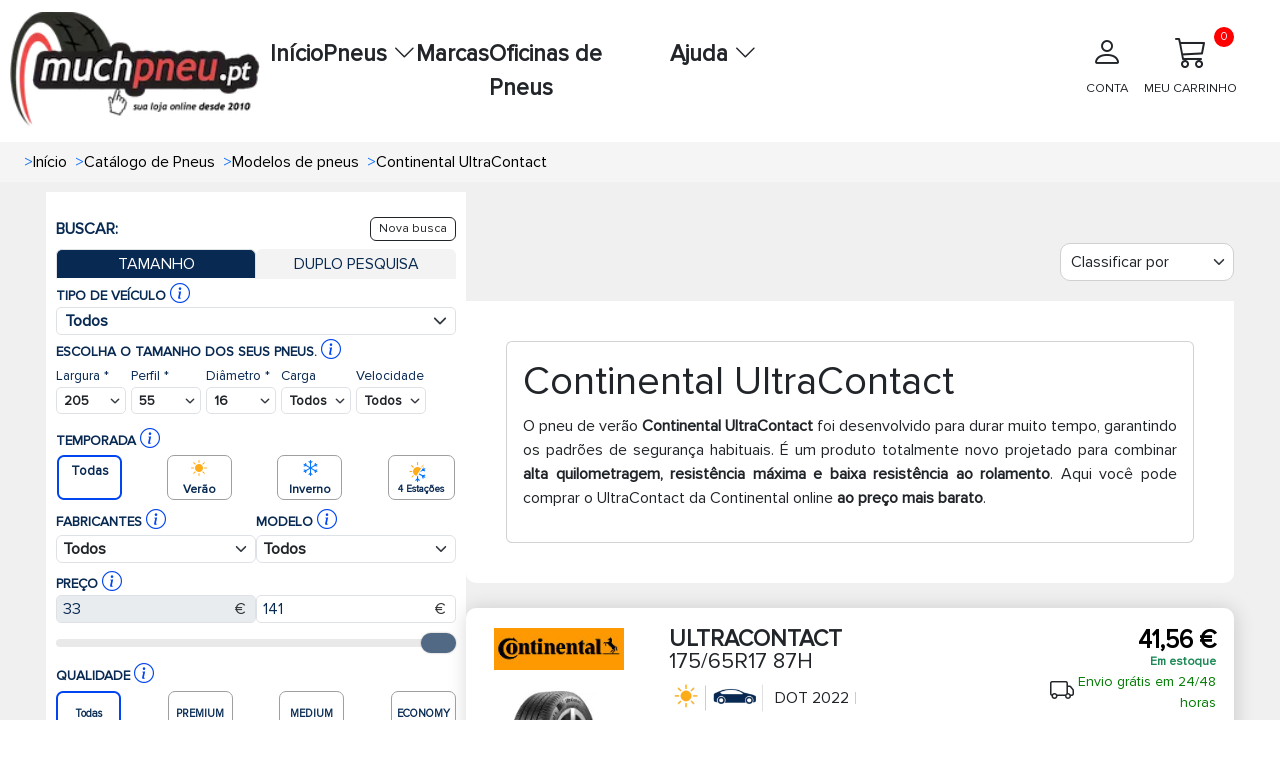

--- FILE ---
content_type: text/html; charset=UTF-8
request_url: https://muchpneu.pt/comprar-pneus/continental-ultracontact
body_size: 30565
content:
<!doctype html>
<html lang="pt">
    <head><script>(function(w,i,g){w[g]=w[g]||[];if(typeof w[g].push=='function')w[g].push(i)})
(window,'GTM-PGRDM8S','google_tags_first_party');</script><script>(function(w,d,s,l){w[l]=w[l]||[];(function(){w[l].push(arguments);})('set', 'developer_id.dYzg1YT', true);
		w[l].push({'gtm.start':new Date().getTime(),event:'gtm.js'});var f=d.getElementsByTagName(s)[0],
		j=d.createElement(s);j.async=true;j.src='/on0x/';
		f.parentNode.insertBefore(j,f);
		})(window,document,'script','dataLayer');</script>
                    <meta charset="utf-8">
                        <meta name="viewport" content="width=device-width, initial-scale=1.0, maximum-scale=5.0">
            <meta http-equiv="X-UA-Compatible" content="IE=edge">
            <title>
                                    Continental UltraContact baratos - Muchpneu.pt
                            </title>
			            <script type="text/javascript" src="//cdn-4.convertexperiments.com/v1/js/10041957-100417548.js?environment=production"></script>
            			
            <meta name="description" content= "Se procura pneus Continental UltraContact, aqui encontrará todas as medidas de pneus Continental UltraContact para automóveis aos melhores preços." />
            <link rel="icon" type="image/vnd.microsoft.icon" href="/images/favicon.ico"/>
            <link rel="preload" as="style" onload="this.onload=null;this.rel='stylesheet'" href="https://cdn.jsdelivr.net/npm/bootstrap@5.3.3/dist/css/bootstrap.min.css" integrity="sha384-QWTKZyjpPEjISv5WaRU9OFeRpok6YctnYmDr5pNlyT2bRjXh0JMhjY6hW+ALEwIH" crossorigin="anonymous">
            <link rel="stylesheet" href="/css/base.min.css?20260129071703">
            <link rel="preload" href="/fonts/proximanova_regular.woff2" as="font" type="font/woff2" crossorigin>
            <link
            rel="preload" as="style" onload="this.onload=null;this.rel='stylesheet'" href="https://cdn.jsdelivr.net/npm/bootstrap-icons@1.10.5/font/bootstrap-icons.min.css">
                                    <script src="/js/traduction.js?20250930135504"></script>
            <link rel="dns-prefetch" href="//stackpath.bootstrapcdn.com">
            <link rel="preconnect" href="//www.googletagmanager.com">
            <link rel="preconnect " href="//www.googletagservices.com">
            <link rel="dns-prefetch" href="//live.sequracdn.com">
            <link rel="dns-prefetch" href="//cdn-cookieyes.com">
            <link rel="preconnect" href="https://cdn-cookieyes.com" crossorigin>
            <link rel="dns-prefetch" href="//directory.cookieyes.com">
            <link rel="preconnect" href="https://directory.cookieyes.com" crossorigin>
            <link rel="dns-prefetch" href="//log.cookieyes.com">
            <link rel="preconnect" href="https://log.cookieyes.com" crossorigin>
            <link rel="stylesheet" href="/css/select2.min.css?20250930135436">
            <link rel="stylesheet" href="/css/select2-bootstrap4.min.css?20250930135436">
                            <link rel="stylesheet" href="/css/pageResult/pageResult.min.css?20251215074535">
                                                                                                    <link rel="alternate" hreflang="x-default" href="https://www.muchoneumatico.com/comprar-neumaticos/continental-ultracontact" />
                                    <link rel="alternate" hreflang="es-ES" href="https://www.muchoneumatico.com/comprar-neumaticos/continental-ultracontact">

                                                                                            <link rel="alternate" hreflang="pt-PT" href="https://muchpneu.pt/comprar-pneus/continental-ultracontact">

                                                                                            <link rel="alternate" hreflang="fr-FR" href="https://muchpneu.fr/acheter-pneus/continental-ultracontact">

            
                            <link rel='canonical' href="https://muchpneu.pt/comprar-pneus/continental-ultracontact">
                                <script>
    window.dataLayer = window.dataLayer || [];

    dataLayer.push({
        event: "view_item_list",
        loginStatus: "logged out",
        userId: null,
        pageCategory: "category-1533",
        ecommerce: {
            currency: "EUR",
            item_list_name: "category",
            items: [
                                                {
                    item_name: "175/65R17 87H ULTRACONTACT",
                    item_id: "MCHPT130107",
                    price: 41.56,
                    item_brand: "CONTINENTAL",
                    item_category: "Turismo",
                    index: 1
                },                                                {
                    item_name: "175/70R14 84T ULTRACONTACT",
                    item_id: "MCHPT130106",
                    price: 65.19,
                    item_brand: "CONTINENTAL",
                    item_category: "Turismo",
                    index: 2
                },                                                {
                    item_name: "185/65R15 88T ULTRACONTACT",
                    item_id: "MCHPT107148",
                    price: 74.28,
                    item_brand: "CONTINENTAL",
                    item_category: "Turismo",
                    index: 3
                },                                                {
                    item_name: "195/65R15 91H ULTRACONTACT",
                    item_id: "MCHPT105350",
                    price: 74.59,
                    item_brand: "CONTINENTAL",
                    item_category: "Turismo",
                    index: 4
                },                                                {
                    item_name: "195/65R15 91T ULTRACONTACT",
                    item_id: "MCHPT105339",
                    price: 74.86,
                    item_brand: "CONTINENTAL",
                    item_category: "Turismo",
                    index: 5
                },                                                {
                    item_name: "155/70R14 77T ULTRACONTACT",
                    item_id: "MCHPT113225",
                    price: 75.41,
                    item_brand: "CONTINENTAL",
                    item_category: "Turismo",
                    index: 6
                },                                                {
                    item_name: "155/65R14 75T ULTRACONTACT",
                    item_id: "MCHPT105791",
                    price: 76.67,
                    item_brand: "CONTINENTAL",
                    item_category: "Turismo",
                    index: 7
                },                                                {
                    item_name: "165/70R14 81T ULTRACONTACT",
                    item_id: "MCHPT105337",
                    price: 78.55,
                    item_brand: "CONTINENTAL",
                    item_category: "Turismo",
                    index: 8
                },                                                {
                    item_name: "205/55R16 91V ULTRACONTACT",
                    item_id: "MCHPT105342",
                    price: 79.38,
                    item_brand: "CONTINENTAL",
                    item_category: "Turismo",
                    index: 9
                },                                                {
                    item_name: "195/65R15 91V ULTRACONTACT",
                    item_id: "MCHPT107152",
                    price: 80.07,
                    item_brand: "CONTINENTAL",
                    item_category: "Turismo",
                    index: 10
                },                                                {
                    item_name: "225/45R17 91Y ULTRACONTACT",
                    item_id: "MCHPT106171",
                    price: 81.77,
                    item_brand: "CONTINENTAL",
                    item_category: "Turismo",
                    index: 11
                },                                                {
                    item_name: "205/55R16 91H ULTRACONTACT",
                    item_id: "MCHPT107850",
                    price: 82.41,
                    item_brand: "CONTINENTAL",
                    item_category: "Turismo",
                    index: 12
                },                                                {
                    item_name: "185/65R14 86T ULTRACONTACT",
                    item_id: "MCHPT105843",
                    price: 83.70,
                    item_brand: "CONTINENTAL",
                    item_category: "Turismo",
                    index: 13
                },                                                {
                    item_name: "185/65R15 92T XL ULTRACONTACT",
                    item_id: "MCHPT105888",
                    price: 86.26,
                    item_brand: "CONTINENTAL",
                    item_category: "Turismo",
                    index: 14
                },                                                {
                    item_name: "175/65R15 84T ULTRACONTACT",
                    item_id: "MCHPT106215",
                    price: 86.86,
                    item_brand: "CONTINENTAL",
                    item_category: "Turismo",
                    index: 15
                },                                                {
                    item_name: "185/65R15 88H ULTRACONTACT",
                    item_id: "MCHPT105341",
                    price: 89.58,
                    item_brand: "CONTINENTAL",
                    item_category: "Turismo",
                    index: 16
                },                                                {
                    item_name: "175/70R14 84T ULTRACONTACT",
                    item_id: "MCHPT105861",
                    price: 90.95,
                    item_brand: "CONTINENTAL",
                    item_category: "Turismo",
                    index: 17
                },                                                {
                    item_name: "165/60R14 75H ULTRACONTACT",
                    item_id: "MCHPT118159",
                    price: 91.75,
                    item_brand: "CONTINENTAL",
                    item_category: "Turismo",
                    index: 18
                },                                                {
                    item_name: "165/60R14 75T ULTRACONTACT",
                    item_id: "MCHPT118160",
                    price: 92.87,
                    item_brand: "CONTINENTAL",
                    item_category: "Turismo",
                    index: 19
                },                                                {
                    item_name: "225/45R17 91V ULTRACONTACT",
                    item_id: "MCHPT107472",
                    price: 94.69,
                    item_brand: "CONTINENTAL",
                    item_category: "Turismo",
                    index: 20
                },                                                {
                    item_name: "185/60R15 84T ULTRACONTACT",
                    item_id: "MCHPT105363",
                    price: 95.92,
                    item_brand: "CONTINENTAL",
                    item_category: "Turismo",
                    index: 21
                },                                                {
                    item_name: "195/60R15 88H ULTRACONTACT",
                    item_id: "MCHPT107151",
                    price: 96.42,
                    item_brand: "CONTINENTAL",
                    item_category: "Turismo",
                    index: 22
                },                                                {
                    item_name: "175/80R14 88T ULTRACONTACT",
                    item_id: "MCHPT113540",
                    price: 96.59,
                    item_brand: "CONTINENTAL",
                    item_category: "Turismo",
                    index: 23
                },                                                {
                    item_name: "185/60R15 88H XL ULTRACONTACT",
                    item_id: "MCHPT107880",
                    price: 96.68,
                    item_brand: "CONTINENTAL",
                    item_category: "Turismo",
                    index: 24
                },                                                {
                    item_name: "225/40R18 92W XL ULTRACONTACT",
                    item_id: "MCHPT116282",
                    price: 96.75,
                    item_brand: "CONTINENTAL",
                    item_category: "Turismo",
                    index: 25
                },                                                {
                    item_name: "175/60R15 81H ULTRACONTACT DOT2022",
                    item_id: "MCHPT107213",
                    price: 99.63,
                    item_brand: "CONTINENTAL",
                    item_category: "Turismo",
                    index: 26
                },                                                {
                    item_name: "195/60R15 88V ULTRACONTACT",
                    item_id: "MCHPT105891",
                    price: 99.65,
                    item_brand: "CONTINENTAL",
                    item_category: "Turismo",
                    index: 27
                },                                                {
                    item_name: "205/55R16 94V XL ULTRACONTACT",
                    item_id: "MCHPT107153",
                    price: 100.36,
                    item_brand: "CONTINENTAL",
                    item_category: "Turismo",
                    index: 28
                },                                                {
                    item_name: "185/70R14 88T ULTRACONTACT",
                    item_id: "MCHPT106041",
                    price: 101.17,
                    item_brand: "CONTINENTAL",
                    item_category: "Turismo",
                    index: 29
                },                                                {
                    item_name: "175/55R15 77T ULTRACONTACT",
                    item_id: "MCHPT105338",
                    price: 101.23,
                    item_brand: "CONTINENTAL",
                    item_category: "Turismo",
                    index: 30
                },                                                {
                    item_name: "165/65R15 81H ULTRACONTACT",
                    item_id: "MCHPT122529",
                    price: 101.45,
                    item_brand: "CONTINENTAL",
                    item_category: "Turismo",
                    index: 31
                },                                                {
                    item_name: "185/55R15 82H ULTRACONTACT",
                    item_id: "MCHPT105842",
                    price: 105.50,
                    item_brand: "CONTINENTAL",
                    item_category: "Turismo",
                    index: 32
                },                                                {
                    item_name: "195/45R16 84H XL ULTRACONTACT",
                    item_id: "MCHPT113983",
                    price: 106.63,
                    item_brand: "CONTINENTAL",
                    item_category: "Turismo",
                    index: 33
                },                                                {
                    item_name: "195/55R15 85V ULTRACONTACT",
                    item_id: "MCHPT107150",
                    price: 107.21,
                    item_brand: "CONTINENTAL",
                    item_category: "Turismo",
                    index: 34
                },                                                {
                    item_name: "195/45R16 84V XL ULTRACONTACT",
                    item_id: "MCHPT105357",
                    price: 107.88,
                    item_brand: "CONTINENTAL",
                    item_category: "Turismo",
                    index: 35
                },                                                {
                    item_name: "195/55R16 87H ULTRACONTACT",
                    item_id: "MCHPT124005",
                    price: 108.83,
                    item_brand: "CONTINENTAL",
                    item_category: "Turismo",
                    index: 36
                },                                                {
                    item_name: "165/60R15 77H ULTRACONTACT",
                    item_id: "MCHPT120227",
                    price: 108.93,
                    item_brand: "CONTINENTAL",
                    item_category: "Turismo",
                    index: 37
                },                                                {
                    item_name: "195/55R16 87T ULTRACONTACT",
                    item_id: "MCHPT111378",
                    price: 109.95,
                    item_brand: "CONTINENTAL",
                    item_category: "Turismo",
                    index: 38
                },                                                {
                    item_name: "195/55R15 85H ULTRACONTACT",
                    item_id: "MCHPT107149",
                    price: 111.25,
                    item_brand: "CONTINENTAL",
                    item_category: "Turismo",
                    index: 39
                },                                                {
                    item_name: "205/40R17 84V XL ULTRACONTACT",
                    item_id: "MCHPT105792",
                    price: 113.02,
                    item_brand: "CONTINENTAL",
                    item_category: "Turismo",
                    index: 40
                },                                                {
                    item_name: "215/45R17 87V ULTRACONTACT",
                    item_id: "MCHPT107887",
                    price: 113.18,
                    item_brand: "CONTINENTAL",
                    item_category: "Turismo",
                    index: 41
                },                                                {
                    item_name: "195/55R20 95H XL ULTRACONTACT",
                    item_id: "MCHPT105844",
                    price: 113.43,
                    item_brand: "CONTINENTAL",
                    item_category: "Turismo",
                    index: 42
                },                                                {
                    item_name: "205/40R17 84Y XL ULTRACONTACT",
                    item_id: "MCHPT123102",
                    price: 114.86,
                    item_brand: "CONTINENTAL",
                    item_category: "Turismo",
                    index: 43
                },                                                {
                    item_name: "205/40R17 84W XL ULTRACONTACT",
                    item_id: "MCHPT107849",
                    price: 115.47,
                    item_brand: "CONTINENTAL",
                    item_category: "Turismo",
                    index: 44
                },                                                {
                    item_name: "205/60R16 92H ULTRACONTACT",
                    item_id: "MCHPT105343",
                    price: 119.26,
                    item_brand: "CONTINENTAL",
                    item_category: "Turismo",
                    index: 45
                },                                                {
                    item_name: "205/60R16 92V ULTRACONTACT",
                    item_id: "MCHPT123220",
                    price: 121.33,
                    item_brand: "CONTINENTAL",
                    item_category: "Turismo",
                    index: 46
                },                                                {
                    item_name: "215/60R17 96H ULTRACONTACT",
                    item_id: "MCHPT107882",
                    price: 122.80,
                    item_brand: "CONTINENTAL",
                    item_category: "Turismo",
                    index: 47
                },                                                {
                    item_name: "205/45R17 88V XL ULTRACONTACT",
                    item_id: "MCHPT105359",
                    price: 122.85,
                    item_brand: "CONTINENTAL",
                    item_category: "Turismo",
                    index: 48
                },                                                {
                    item_name: "205/65R15 94H ULTRACONTACT",
                    item_id: "MCHPT107471",
                    price: 124.14,
                    item_brand: "CONTINENTAL",
                    item_category: "Turismo",
                    index: 49
                },                                                {
                    item_name: "205/45R17 88W XL ULTRACONTACT",
                    item_id: "MCHPT105351",
                    price: 124.67,
                    item_brand: "CONTINENTAL",
                    item_category: "Turismo",
                    index: 50
                }                                            ]
        }
    });

</script>
                            <script>
    (function (w, d, s, l, i) {
        w[l] = w[l] || [];
        w[l].push({'gtm.start': new Date().getTime(), event: 'gtm.js'});
        var f = d.getElementsByTagName(s)[0],
            j = d.createElement(s),
            dl = l != 'dataLayer' ? '&l=' + l : '';
        j.async = true;
        j.src = 'https://www.googletagmanager.com/gtm.js?id=' + i + dl;
        f.parentNode.insertBefore(j, f);
    })(window, document, 'script', 'dataLayer', 'GTM-PGRDM8S');
</script>
                                        <style>:root
            {
                                    --primary-color
                    : #EC1B23
                    ;
                                    --dark-primary-color
                    : #2E2D28
                    ;
                                    --light-primary-color
                    : #fc5c61
                    ;
                                    --box-shadow
                    : 0 0 0 0.2rem rgba(239, 61, 61, 0.5)
                    ;
                            }
        </style>
                <style>
        @font-face {
            font-family: "proximanova-regular";
            src: url("/fonts/proximanova_regular.woff2") format("woff2");
            font-style: normal;
            font-display: swap;
        }
        .driverreviews-widget__no-ratings {
            display: none;
        }
        body {
            font-family: 'proximanova-regular', sans-serif;
        }
    </style>
</head>
<body onload="ofuscarLinks()">
            <noscript>
            <iframe src="https://www.googletagmanager.com/ns.html?id=GTM-PGRDM8S" height="0" width="0" style="display:none;visibility:hidden"></iframe>
        </noscript>
                    
    <input id="ics_current_lang" type="hidden" value=""/>
            <header>
    <div class="container_header position-relative">
        <div class="logo">
            <a href="/">
                                                                                                    <picture>
                                            <source srcset="/images/configure/Logo-Mucho-Portugal-2023.webp" type="image/webp">
                                        <source srcset="/images/configure/Logo-Mucho-Portugal-2023.png" type="image/png">
                    <img fetchpriority="high" src="/images/configure/Logo-Mucho-Portugal-2023.webp?20250930135439" height="auto" width="250" alt="www.muchoneumatico.com" class="logo-img"/>
                </picture>
            </a>
        </div>
        <nav class="main-nav" id="main-nav">
            <div class="menu-container">
                                                <ul class="main-menu">
                                            <li class="menu-item ">
                                                            <a class="menu-link" data-ofuscar="0" href="https://muchpneu.pt/" target="none">Início</a>
                                                    </li>
                                            <li class="menu-item has-dropdown">
                                                            <button class="menu-link dropdown-toggle" aria-expanded="false">
                                    Pneus
                                    <i class="bi bi-chevron-down"></i>
                                </button>
                                <ul class="submenu">
                                                                                                                                <li>
                                <a class="dropdown-item font-weight-bold padding4" data-ofuscar="0" href="https://muchpneu.pt/comprar-pneus/pneus-de-carro" style="font-size:16px" target="none">Pneus de carro</a>
                            </li>
                                                    <li>
                                <a class="dropdown-item font-weight-bold padding4" data-ofuscar="0" href="https://muchpneu.pt/comprar-pneus/pneus-4x4" style="font-size:16px" target="none">Pneus 4x4</a>
                            </li>
                                                    <li>
                                <a class="dropdown-item font-weight-bold padding4" data-ofuscar="0" href="https://muchpneu.pt/comprar-pneus/pneus-de-moto" style="font-size:16px" target="none">Pneus de moto</a>
                            </li>
                                                    <li>
                                <a class="dropdown-item font-weight-bold padding4" data-ofuscar="0" href="https://muchpneu.pt/comprar-pneus/pneus-de-van" style="font-size:16px" target="none">Pneus de Van</a>
                            </li>
                                                    <li>
                                <a class="dropdown-item font-weight-bold padding4" data-ofuscar="0" href="https://muchpneu.pt/comprar-pneus/pneus-de-caminhao" style="font-size:16px" target="none">Pneus de caminhão</a>
                            </li>
                                                            
                                </ul>
                                                    </li>
                                            <li class="menu-item ">
                                                            <a class="menu-link" data-ofuscar="0" href="https://muchpneu.pt/marcas" target="none">Marcas</a>
                                                    </li>
                                            <li class="menu-item ">
                                                            <a class="menu-link" data-ofuscar="0" href="https://muchpneu.pt/oficinas-de-pneus" target="none">Oficinas de Pneus</a>
                                                    </li>
                                            <li class="menu-item has-dropdown">
                                                            <button class="menu-link dropdown-toggle" aria-expanded="false">
                                    Ajuda
                                    <i class="bi bi-chevron-down"></i>
                                </button>
                                <ul class="submenu">
                                                                                                                                <li>
                                <a class="dropdown-item font-weight-bold padding4" data-ofuscar="0" href="https://muchpneu.pt/contate-nos" style="font-size:16px" target="none">Contato</a>
                            </li>
                                                            
                                </ul>
                                                    </li>
                                    </ul>
            </div>

            <div class="professional-access d-none d-md-block">
                            </div>
            <div class="header_container-actions">
                
                <div class="header-actions">
                    <div class="user-action">
                                                    <a  data-ofuscar="1" href="/usuarios/painel" rel="nofollow" class="action-label d-flex flex-column align-items-center p-2">
                                <i class="bi bi-person fs-2"></i>
                                <p>CONTA</p>
                            </a>
                                            </div>
                    <div class="cart-action d-flex align-items-center flex-column position-relative header_popup-cart">
                                                                        <a data-ofuscar="1" href="/carrinho" rel="nofollow" aria-label="Meu Carrinho" title="Meu Carrinho" class="action-label d-flex flex-column align-items-center p-2">
                            <i class="bi bi-cart3 fs-2"></i>
                            MEU CARRINHO
                            <span class="cart-count" id="totalCartBadge" data-default="0">0</span>
                        </a>
                                                <div class="showCart" style="display: none;">
                            <div class="cartList p-3" data-cantidad="0">
<input type="hidden" id="countryShortName" value="">
    <i class="bi bi-caret-up-fill position-absolute fs-4 d-block" style="color: #0045ef; top:-22px; right: 22px;"></i>
            <div class="row pt-3 pb-3 ml-2 mr-2 fontS">
            <div class="col-4">
                <img class="lazyload" style="width: 50%; height: auto;" src="/images/empty-cart.jpg?20250930135439" data-src="/images/empty-cart.jpg?20250930135439" alt="carrito" width="90" height="90"/>
            </div>
            <div class="col-8 fontSizeTextTalleres pt-4">Não há itens em seu carrinho.</div>
        </div>
    </div>
                        </div>
                                            </div>

                </div>
            </div>
        </nav>
        <button id="menu-button" class="mobile-menu-toggle"  style="color: black;" aria-label="Toggle menu">&#9776;</button>
    </div>
</header>
            <div class="modal fade" id="errorModal" tabindex="-1" aria-labelledby="errorModalLabel" aria-hidden="true">
    <div class="modal-dialog modal-dialog-centered">
        <div class="modal-content">
            <div class="modal-header headerModal">
                <h5 class="modal-title" id="errorModalLabel"></h5>
                <button type="button" class="btn-close" data-bs-dismiss="modal" aria-label="Close"></button>
            </div>
            <div class="modal-body ">
                                                <p id="errorMessage"></p>
            </div>
            <div class="modal-footer">
                <button type="button" class="btn btn-secondary" data-bs-dismiss="modal">Fechar</button>
            </div>
        </div>
    </div>
</div>
                        <section class="breadcrumbs">
                <div class="container_breadcrumbs">
                    <ol class="breadcrumb-style p-0 m-0" itemscope="" itemtype="https://schema.org/BreadcrumbList">
                                                                            <li itemprop="itemListElement" itemscope="" itemtype="https://schema.org/ListItem" class=" px-1 ">
                                <span class="text-primary ml-1 mr-1">></span>
                                <a class="ml-3"  href="/"  itemprop="item" style="text-decoration: none; color: #000; width: max-content;">
                                    <span itemprop="name">Início</span>
                                </a>
                                <meta itemprop="position" content="1"/>
                            </li>
                                                    <li itemprop="itemListElement" itemscope="" itemtype="https://schema.org/ListItem" class=" px-1 ">
                                <span class="text-primary ml-1 mr-1">></span>
                                <a class="ml-3"  href="/comprar-pneus/catalogo-de-pneus"  itemprop="item" style="text-decoration: none; color: #000; width: max-content;">
                                    <span itemprop="name">Catálogo de Pneus</span>
                                </a>
                                <meta itemprop="position" content="1"/>
                            </li>
                                                    <li itemprop="itemListElement" itemscope="" itemtype="https://schema.org/ListItem" class=" px-1 ">
                                <span class="text-primary ml-1 mr-1">></span>
                                <a class="ml-3"  href="/comprar-pneus/modelos-de-pneus"  itemprop="item" style="text-decoration: none; color: #000; width: max-content;">
                                    <span itemprop="name">Modelos de pneus</span>
                                </a>
                                <meta itemprop="position" content="1"/>
                            </li>
                                                    <li itemprop="itemListElement" itemscope="" itemtype="https://schema.org/ListItem" class=" px-1 active">
                                <span class="text-primary ml-1 mr-1">></span>
                                <a class="ml-3"  href="#"  itemprop="item" style="text-decoration: none; color: #000; width: max-content;">
                                    <span itemprop="name">Continental UltraContact</span>
                                </a>
                                <meta itemprop="position" content="1"/>
                            </li>
                                            </ol>
                </div>
            </section>
                                            <div style="display: none;" data-page-type="modelos"></div>
    <div style="display: none;" data-vehicle-type="Turismo"></div>


    <div class="page_result_container ">
    <div class="">
        <div class="d-flex row_filtros-columna-mov gap-3">
                            <div class="filtros-columna filtros-columna-more_">
                    <div class="filtros ">
    <div class="col-12  p_result_section_search_desktop" id="img_neumatico_mobile">
        <div class="row filtros-row align-items-center">
            <div class="col-auto image-container">
                <i class="bi bi-filter fs-1 d-none"></i>
                <button class="btn btn-light d-md-none d-flex align-items-center" id="butom_filtre_mov">
                    <span class="img_filter_mov" alt="Ícono de filtro" loading="lazy"></span>
                    <span class="ms-2">FILTROS</span>
                </button>
            </div>
            <div class="col button-container-1">
                <button class="button_filter_page_result d-none">
                    Apagar
                    filtros<i class="bi bi-x icono_x"></i>
                </button>
            </div>
        </div>
    </div>

    <div class="search_double_desktop">
        <div class="search_double_desktop_header d-flex justify-content-between align-items-center mb-2">
            <div class="search_double_desktop_title m-0">
                BUSCAR:
            </div>
            <span data-mode="single"
                class="btn btn-outline-dark"
                style="padding: 2px 8px; font-size: 0.75rem; "
                data-block-id="clearSearch"
                data-action="clearSearch"
                onclick="procesarClick(event, this.dataset.mode, this.dataset.blockId)">
                Nova busca
            </span>
        </div>

        <div class="nav nav-tabs" id="p_res_myTab">
            <div class="nav-item p_res_tab-tamano-tab" onclick="buildAndRedirectUrl(event)">
                <div class="nav-link  active  tab-tamano-tab1" id="tab-single" style="cursor: pointer;">
                    <div class="p_res_mobile-text font-weight-light">TAMANHO</div>
                </div>
            </div>
            <div class="nav-item p_res_tab-doble-medida-tab" onclick="resetSelectsDobleMedida(event)" >
                <div class="nav-link tab-doble-medida-tab2 " id="tab-double" style="cursor: pointer;">
                    <div class="p_res_mobile-text font-weight-light">DUPLO PESQUISA</div>
                </div>
            </div>
        </div>
    </div>
    <div id="dobleSearch-container" style="position: relative;">
         <div>
                       <div id="single_search" class="d-block">
                <form id="form_filter" action="" method="POST" class="section_home_search position-relative">
            <input type="hidden" value="/pneus/procurar" id="newUrlLang" name="newUrlLang">
    <input type="hidden" value="/pneus/pesquisa-duplo" id="newUrlLangDoble" name="newUrlLangDoble">
    <input type="hidden" value="" id="isTabOpened" name="isTabOpened">
    <div class="container_tabs_">
        <div class="info-wrapper " style="position: relative; display: inline-block;">
            <b class="text-uppercase ">Tipo de veículo</b>
            <span class="dimension-text">
                <div style="position: relative; display: inline-block; width: 24px; height: 24px;">
                    <i class="bi bi-info-circle fs-5" style="color: #0045EF; cursor: pointer;" onmouseover="showTooltip('infoShowTipoVehiculo')" onmouseout="hideTooltip('infoShowTipoVehiculo')"></i>
                </div>
                <div class="tooltip-custom" id="infoShowTipoVehiculo" style="display: none; top: 100%; left: 108%;">
                    <div class="tooltip-arrow-wrapper" style="top: -10px; left: 41%;">
                        <div class="tooltip-arrow"></div>
                    </div>
                    <div class="tooltip-content">
                        <div class="tooltip-header">
                            <span class="fw-bold">INFO_TYPE_TITLE*</span>
                        </div>
                        <p>Escolhe o tipo de veículo.</p>
                    </div>
                </div>
            </span>
        </div>
        <div class="p_result_search-fields-tip-vehi text-left ">
            <div class="form-group custom-dropdown-wrapper tipo-vehi">
                <select name="type_vehicle" class="d-none selectName" id="type_vehicle" onchange="actualizarSpan(event)">
                    <option value="">Todos</option>
                                            <option value="C0" >
                            TURISMO
                        </option>
                                            <option value="L4" >
                            4X4/SUV
                        </option>
                                            <option value="L0" >
                            FURGONETA
                        </option>
                                            <option value="M0" >
                            MOTO/SCOOTER
                        </option>
                                            <option value="T0" >
                            CAMIÃO/AUTOCARRO
                        </option>
                                            <option value="I0" >
                            INDUSTRIAL
                        </option>
                                            <option value="F0" >
                            AGRICOLA
                        </option>
                                            <option value="X0" >
                            OUTROS
                        </option>
                                    </select>
                                                                                                                                                                                                                                                                                                                                                <div class="custom-select-type-vehiculo " onclick="toggleDropdown(this)">
                    <div class="selected-option d-flex align-items-center justify-content-between">
                        <i class="bi bi-caret-up d-none"></i>
                        <div class="d-flex align-items-center justify-content-between">
                            <span class="sprite_show " style="transform: scale(0.7);"></span>
                            <span class="fw-bold selected-text">
                                                                    Todos
                                                            </span>
                        </div>
                        <span style="display:inline-block; width:14px; height:14px; background-image: url('data:image/svg+xml,%3csvg xmlns=\'http://www.w3.org/2000/svg\' viewBox=\'0 0 16 16\'%3e%3cpath fill=\'none\' stroke=\'%23343a40\' stroke-linecap=\'round\' stroke-linejoin=\'round\' stroke-width=\'2\' d=\'m2 5 6 6 6-6\'/%3e%3c/svg%3e');"></span>
                    </div>
                    <div class="dropdown-options d-none">
                        <div style="max-height: 400px; overflow-y: auto;">
                            <div onclick="selectCustomOption(this)" class="dropdown-item" data-value="" data-img="">
                                Todos
                            </div>
                                                            <div onclick="selectCustomOption(this)" class="dropdown-item" data-value="C0" data-img="pic-C0-az-cl">
                                    <span class="sprite_show pic-C0-az-cl" style="transform: scale(0.7);"></span>
                                    TURISMO
                                </div>
                                                            <div onclick="selectCustomOption(this)" class="dropdown-item" data-value="L4" data-img="pic-L4-az-cl">
                                    <span class="sprite_show pic-L4-az-cl" style="transform: scale(0.7);"></span>
                                    4X4/SUV
                                </div>
                                                            <div onclick="selectCustomOption(this)" class="dropdown-item" data-value="L0" data-img="pic-L0-az-cl">
                                    <span class="sprite_show pic-L0-az-cl" style="transform: scale(0.7);"></span>
                                    FURGONETA
                                </div>
                                                            <div onclick="selectCustomOption(this)" class="dropdown-item" data-value="M0" data-img="pic-M0-az-cl">
                                    <span class="sprite_show pic-M0-az-cl" style="transform: scale(0.7);"></span>
                                    MOTO/SCOOTER
                                </div>
                                                            <div onclick="selectCustomOption(this)" class="dropdown-item" data-value="T0" data-img="pic-T0-az-cl">
                                    <span class="sprite_show pic-T0-az-cl" style="transform: scale(0.7);"></span>
                                    CAMIÃO/AUTOCARRO
                                </div>
                                                            <div onclick="selectCustomOption(this)" class="dropdown-item" data-value="I0" data-img="pic-I0-az-cl">
                                    <span class="sprite_show pic-I0-az-cl" style="transform: scale(0.7);"></span>
                                    INDUSTRIAL
                                </div>
                                                            <div onclick="selectCustomOption(this)" class="dropdown-item" data-value="F0" data-img="pic-F0-az-cl">
                                    <span class="sprite_show pic-F0-az-cl" style="transform: scale(0.7);"></span>
                                    AGRICOLA
                                </div>
                                                            <div onclick="selectCustomOption(this)" class="dropdown-item" data-value="X0" data-img="pic-X0-az-cl">
                                    <span class="sprite_show pic-X0-az-cl" style="transform: scale(0.7);"></span>
                                    OUTROS
                                </div>
                                                    </div>
                    </div>
                </div>
            </div>
        </div>
    </div>
    <div class="container_tabs_">
        <div class="info-wrapper" style="position: relative; display: inline-block;">
            <span>
                <b class="text-uppercase ">Escolha o tamanho dos seus pneus.</b>
                <span class="dimension-text ">
                    <div style="position: relative; display: inline-block; width: 24px; height: 24px;">
                        <i class="bi bi-info-circle fs-5" style="color: #0045EF; cursor: pointer;" onmouseover="showTooltip('infoShow')" onmouseout="hideTooltip('infoShow')"></i>
                    </div>
                    <div class="tooltip-custom" id="infoShow" style="display: none; top: 100%; left: 108%;">
                        <div class="tooltip-arrow-wrapper" style="top: -10px; left: 41%;">
                            <div class="tooltip-arrow"></div>
                        </div>
                        <div class="tooltip-content">
                            <div class="tooltip-header">
                                <span class="fw-bold">Escolha o tamanho dos seus pneus.*</span>
                            </div>
                            <p>Escolha as medidas corretas para os pneus dianteiros ou traseiros conforme seu veículo.</p>
                        </div>
                    </div>
                </span>
            </span>
        </div>
        <div class="p_result_search-fields text-left">
            <div class="form-group ">
                <label for="anchoSelect1">Largura
                    *
                </label>
                <select aria-label="Buscador Neumatico" id="selectName_2" class="form-select fw-bold select-ultra-compact" style="display: inline !important;" name="anchura" data-select='2' onchange="actualizarSpan(event)">
                    <option value="">Escolha</option>
                                                                <option data-idfeaturevalue="10" value="10" >10</option>
                                            <option data-idfeaturevalue="10.5" value="10.5" >10.5</option>
                                            <option data-idfeaturevalue="100" value="100" >100</option>
                                            <option data-idfeaturevalue="11" value="11" >11</option>
                                            <option data-idfeaturevalue="11.2" value="11.2" >11.2</option>
                                            <option data-idfeaturevalue="11.5" value="11.5" >11.5</option>
                                            <option data-idfeaturevalue="110" value="110" >110</option>
                                            <option data-idfeaturevalue="115" value="115" >115</option>
                                            <option data-idfeaturevalue="12" value="12" >12</option>
                                            <option data-idfeaturevalue="12.4" value="12.4" >12.4</option>
                                            <option data-idfeaturevalue="12.5" value="12.5" >12.5</option>
                                            <option data-idfeaturevalue="120" value="120" >120</option>
                                            <option data-idfeaturevalue="125" value="125" >125</option>
                                            <option data-idfeaturevalue="13" value="13" >13</option>
                                            <option data-idfeaturevalue="13.6" value="13.6" >13.6</option>
                                            <option data-idfeaturevalue="130" value="130" >130</option>
                                            <option data-idfeaturevalue="135" value="135" >135</option>
                                            <option data-idfeaturevalue="14.9" value="14.9" >14.9</option>
                                            <option data-idfeaturevalue="140" value="140" >140</option>
                                            <option data-idfeaturevalue="145" value="145" >145</option>
                                            <option data-idfeaturevalue="15" value="15" >15</option>
                                            <option data-idfeaturevalue="150" value="150" >150</option>
                                            <option data-idfeaturevalue="155" value="155" >155</option>
                                            <option data-idfeaturevalue="16.5" value="16.5" >16.5</option>
                                            <option data-idfeaturevalue="16.9" value="16.9" >16.9</option>
                                            <option data-idfeaturevalue="160" value="160" >160</option>
                                            <option data-idfeaturevalue="165" value="165" >165</option>
                                            <option data-idfeaturevalue="17.5" value="17.5" >17.5</option>
                                            <option data-idfeaturevalue="170" value="170" >170</option>
                                            <option data-idfeaturevalue="175" value="175" >175</option>
                                            <option data-idfeaturevalue="18" value="18" >18</option>
                                            <option data-idfeaturevalue="18.4" value="18.4" >18.4</option>
                                            <option data-idfeaturevalue="18.5" value="18.5" >18.5</option>
                                            <option data-idfeaturevalue="180" value="180" >180</option>
                                            <option data-idfeaturevalue="185" value="185" >185</option>
                                            <option data-idfeaturevalue="190" value="190" >190</option>
                                            <option data-idfeaturevalue="195" value="195" >195</option>
                                            <option data-idfeaturevalue="2" value="2" >2</option>
                                            <option data-idfeaturevalue="2.25" value="2.25" >2.25</option>
                                            <option data-idfeaturevalue="2.5" value="2.5" >2.5</option>
                                            <option data-idfeaturevalue="2.75" value="2.75" >2.75</option>
                                            <option data-idfeaturevalue="20.5" value="20.5" >20.5</option>
                                            <option data-idfeaturevalue="20.8" value="20.8" >20.8</option>
                                            <option data-idfeaturevalue="200" value="200" >200</option>
                                            <option data-idfeaturevalue="205" value="205" selected>205</option>
                                            <option data-idfeaturevalue="210" value="210" >210</option>
                                            <option data-idfeaturevalue="215" value="215" >215</option>
                                            <option data-idfeaturevalue="225" value="225" >225</option>
                                            <option data-idfeaturevalue="23" value="23" >23</option>
                                            <option data-idfeaturevalue="23.1" value="23.1" >23.1</option>
                                            <option data-idfeaturevalue="23.5" value="23.5" >23.5</option>
                                            <option data-idfeaturevalue="230" value="230" >230</option>
                                            <option data-idfeaturevalue="235" value="235" >235</option>
                                            <option data-idfeaturevalue="240" value="240" >240</option>
                                            <option data-idfeaturevalue="245" value="245" >245</option>
                                            <option data-idfeaturevalue="250" value="250" >250</option>
                                            <option data-idfeaturevalue="255" value="255" >255</option>
                                            <option data-idfeaturevalue="26" value="26" >26</option>
                                            <option data-idfeaturevalue="26.5" value="26.5" >26.5</option>
                                            <option data-idfeaturevalue="260" value="260" >260</option>
                                            <option data-idfeaturevalue="265" value="265" >265</option>
                                            <option data-idfeaturevalue="27" value="27" >27</option>
                                            <option data-idfeaturevalue="270" value="270" >270</option>
                                            <option data-idfeaturevalue="275" value="275" >275</option>
                                            <option data-idfeaturevalue="28" value="28" >28</option>
                                            <option data-idfeaturevalue="280" value="280" >280</option>
                                            <option data-idfeaturevalue="285" value="285" >285</option>
                                            <option data-idfeaturevalue="29" value="29" >29</option>
                                            <option data-idfeaturevalue="29.5" value="29.5" >29.5</option>
                                            <option data-idfeaturevalue="295" value="295" >295</option>
                                            <option data-idfeaturevalue="3" value="3" >3</option>
                                            <option data-idfeaturevalue="3.25" value="3.25" >3.25</option>
                                            <option data-idfeaturevalue="3.5" value="3.5" >3.5</option>
                                            <option data-idfeaturevalue="30" value="30" >30</option>
                                            <option data-idfeaturevalue="300" value="300" >300</option>
                                            <option data-idfeaturevalue="305" value="305" >305</option>
                                            <option data-idfeaturevalue="31" value="31" >31</option>
                                            <option data-idfeaturevalue="315" value="315" >315</option>
                                            <option data-idfeaturevalue="32" value="32" >32</option>
                                            <option data-idfeaturevalue="320" value="320" >320</option>
                                            <option data-idfeaturevalue="325" value="325" >325</option>
                                            <option data-idfeaturevalue="33" value="33" >33</option>
                                            <option data-idfeaturevalue="335" value="335" >335</option>
                                            <option data-idfeaturevalue="340" value="340" >340</option>
                                            <option data-idfeaturevalue="345" value="345" >345</option>
                                            <option data-idfeaturevalue="35" value="35" >35</option>
                                            <option data-idfeaturevalue="355" value="355" >355</option>
                                            <option data-idfeaturevalue="360" value="360" >360</option>
                                            <option data-idfeaturevalue="37" value="37" >37</option>
                                            <option data-idfeaturevalue="380" value="380" >380</option>
                                            <option data-idfeaturevalue="385" value="385" >385</option>
                                            <option data-idfeaturevalue="4" value="4" >4</option>
                                            <option data-idfeaturevalue="4.1" value="4.1" >4.1</option>
                                            <option data-idfeaturevalue="4.5" value="4.5" >4.5</option>
                                            <option data-idfeaturevalue="4.6" value="4.6" >4.6</option>
                                            <option data-idfeaturevalue="4.8" value="4.8" >4.8</option>
                                            <option data-idfeaturevalue="40" value="40" >40</option>
                                            <option data-idfeaturevalue="400" value="400" >400</option>
                                            <option data-idfeaturevalue="420" value="420" >420</option>
                                            <option data-idfeaturevalue="425" value="425" >425</option>
                                            <option data-idfeaturevalue="435" value="435" >435</option>
                                            <option data-idfeaturevalue="440" value="440" >440</option>
                                            <option data-idfeaturevalue="445" value="445" >445</option>
                                            <option data-idfeaturevalue="460" value="460" >460</option>
                                            <option data-idfeaturevalue="480" value="480" >480</option>
                                            <option data-idfeaturevalue="5" value="5" >5</option>
                                            <option data-idfeaturevalue="5.1" value="5.1" >5.1</option>
                                            <option data-idfeaturevalue="5.5" value="5.5" >5.5</option>
                                            <option data-idfeaturevalue="50" value="50" >50</option>
                                            <option data-idfeaturevalue="520" value="520" >520</option>
                                            <option data-idfeaturevalue="540" value="540" >540</option>
                                            <option data-idfeaturevalue="550" value="550" >550</option>
                                            <option data-idfeaturevalue="560" value="560" >560</option>
                                            <option data-idfeaturevalue="580" value="580" >580</option>
                                            <option data-idfeaturevalue="6" value="6" >6</option>
                                            <option data-idfeaturevalue="6.5" value="6.5" >6.5</option>
                                            <option data-idfeaturevalue="60" value="60" >60</option>
                                            <option data-idfeaturevalue="600" value="600" >600</option>
                                            <option data-idfeaturevalue="7" value="7" >7</option>
                                            <option data-idfeaturevalue="7.5" value="7.5" >7.5</option>
                                            <option data-idfeaturevalue="70" value="70" >70</option>
                                            <option data-idfeaturevalue="710" value="710" >710</option>
                                            <option data-idfeaturevalue="8" value="8" >8</option>
                                            <option data-idfeaturevalue="8.15" value="8.15" >8.15</option>
                                            <option data-idfeaturevalue="8.25" value="8.25" >8.25</option>
                                            <option data-idfeaturevalue="80" value="80" >80</option>
                                            <option data-idfeaturevalue="85" value="85" >85</option>
                                            <option data-idfeaturevalue="9" value="9" >9</option>
                                            <option data-idfeaturevalue="90" value="90" >90</option>
                                    </select>
            </div>
            <div class="form-group">
                <label for="aspect_ratio1">Perfil
                    *
                </label>
                <select aria-label="Buscador Neumatico" id="selectName_1" class="form-select fw-bold select-ultra-compact" style="display: inline !important;" name="altura" onchange="actualizarSpan(event)">
                    <option value="">Escolha</option>
                                            <option data-idfeaturevalue="35" value="35" >35</option>
                                            <option data-idfeaturevalue="40" value="40" >40</option>
                                            <option data-idfeaturevalue="45" value="45" >45</option>
                                            <option data-idfeaturevalue="50" value="50" >50</option>
                                            <option data-idfeaturevalue="55" value="55" selected>55</option>
                                            <option data-idfeaturevalue="60" value="60" >60</option>
                                            <option data-idfeaturevalue="65" value="65" >65</option>
                                            <option data-idfeaturevalue="70" value="70" >70</option>
                                            <option data-idfeaturevalue="75" value="75" >75</option>
                                            <option data-idfeaturevalue="80" value="80" >80</option>
                                            <option data-idfeaturevalue="85" value="85" >85</option>
                                    </select>
            </div>
            <div class="form-group">
                <label for="diameter1">Diâmetro
                    *
                </label>
                <select aria-label="Buscador Neumatico" id="selectName_3" class="form-select fw-bold select-ultra-compact" style="display: inline !important;" name="diametro" onchange="actualizarSpan(event)">
                    <option value="">Escolha</option>
                                            <option data-idfeaturevalue="15" value="15" >15</option>
                                            <option data-idfeaturevalue="16" value="16" selected>16</option>
                                            <option data-idfeaturevalue="17" value="17" >17</option>
                                            <option data-idfeaturevalue="18" value="18" >18</option>
                                            <option data-idfeaturevalue="19" value="19" >19</option>
                                    </select>
            </div>
            <div class="form-group carga">
                <label for="load_index1">Carga
                </label>
                <select aria-label="Buscador Neumatico" id="selectName_5" class="form-select fw-bold select-ultra-compact" style="display: inline !important;" name="carga" onchange="actualizarSpan(event)">
                    <option value="">Todos</option>
                                            <option data-idfeaturevalue="91" value="91" >91</option>
                                            <option data-idfeaturevalue="94" value="94" >94</option>
                                    </select>
            </div>
            <div class="form-group velocidad">
                <label for="speed_rating1">Velocidade
                </label>
                <select aria-label="Buscador Neumatico" id="selectName_4" class="form-select fw-bold select-ultra-compact" style="display: inline !important;" name="velocidad" onchange="actualizarSpan(event)">
                    <option value="">Todos</option>
                                            <option data-idfeaturevalue="H" value="H" >H</option>
                                            <option data-idfeaturevalue="T" value="T" >T</option>
                                            <option data-idfeaturevalue="V" value="V" >V</option>
                                            <option data-idfeaturevalue="W" value="W" >W</option>
                                            <option data-idfeaturevalue="Y" value="Y" >Y</option>
                                    </select>
            </div>
        </div>
    </div>
    <div class="info-wrapper " style="position: relative; display: inline-block;margin-top:10px;">
        <span>
            <b class="text-uppercase mt-1">Temporada</b>
            <span class="dimension-text">
                <i class="bi bi-info-circle fs-5" style="color: #0045EF; cursor: pointer;" onmouseover="showTooltip('infoShowTemporada2')" onmouseout="hideTooltip('infoShowTemporada2')"></i>
                <div class="tooltip-custom" id="infoShowTemporada2" style="display: none; top: 100%; left: 115%;">
                    <div class="tooltip-arrow-wrapper" style="top: -10px; left: 40%;">
                        <div class="tooltip-arrow"></div>
                    </div>
                    <div class="tooltip-content tooltip-content-tempo">
                        <div class="tooltip-header">
                            <span class="fw-bold">TEMPORADA*</span>
                        </div>
                        <p>Selecione pneus de verão, inverno ou todas as estações conforme o clima e uso.</p>
                    </div>
                </div>
            </span>
        </span>
    </div>
    <div class="col-12 icons-input-desktop pl-3">
                <table class="col-12">
            <tr>
                <td>
                    <div class="season-options_list">
                        <div class="form-group_list input_all_home_list position-relative selected-border_list" style="align-items: end;">
                            <input onclick="temporadaInputsClick(event)" type="checkbox" id="buscador-todas" name="buscador-todas" value="buscador-todas"  checked >
                            <label title="Todos os nossos pneus disponíveis" class="flex-column d-flex flex-md-row align-items-center justify-content-center" for="buscador-todas">
                                <b style="font-size: 13px;">Todas</b>
                            </label>
                        </div>
                        <div class="form-group_list input_home_summer_list  ">
                            <input onclick="temporadaInputsClick(event)" type="checkbox"  id="verano" name="verano" value="verano" >
                            <label title="Os mais comuns são os que geralmente saem de fábrica nos veículos europeus" class="flex-column d-flex flex-md-row align-items-center justify-content-center" for="verano">
                                <i class="bi bi-brightness-high-fill fs-6" style="color: #feac1a;"></i>
                                <b style="font-size: 12px;">Verão</b>
                            </label>
                        </div>
                        <div class="form-group_list input_home_winter_list  ">
                            <input onclick="temporadaInputsClick(event)" type="checkbox"  id="invierno" name="invierno" value="invierno" >
                            <label title="Funcionamento ideal em pavimento de gelo e neve" class="flex-column d-flex flex-md-row align-items-center justify-content-center" for="invierno">
                                <i class="bi bi-snow fs-6" style="color: #0073ff;"></i>
                                <b style="font-size: 12px;">Inverno</b>
                            </label>
                        </div>
                        <div class="form-group_list input_home_4station_list  ">
                            <input onclick="temporadaInputsClick(event)" type="checkbox"  id="estaciones" name="estaciones" value="estaciones" >
                            <label title="Funcionamento excecional em todas as épocas, possuem homologação para circular em gelo e neve" class="flex-column d-flex flex-md-row align-items-center justify-content-center" for="estaciones">
                                <div class="icon-wrapper">
                                    <i class="bi bi-brightness-high-fill sun-icon"></i>
                                    <i class="bi bi-snow snow-icon"></i>
                                </div>
                                <b style="font-size: 10px;">4 Estações</b>
                            </label>
                        </div>
                    </div>
                </td>
            </tr>
        </table>
    </div>
    <div class="page_result_search-section text-left mt-1 page_result_search-section-single">
        <div class="page_result_form-group-custom page_result_carga-custom">
            <div class="info-wrapper " style="position: relative; display: inline-block;">
                <span>
                    <b class="text-uppercase">Fabricantes</b>
                    <span class="dimension-text mt-2">
                        <i class="bi bi-info-circle fs-5" style="color: #0045EF; cursor: pointer;" onmouseover="showTooltip('infoManufactures1')" onmouseout="hideTooltip('infoManufactures1')"></i>
                        <div class="tooltip-custom" id="infoManufactures1" style="display: none; top: 100%; left: 170px;">
                            <div class="tooltip-arrow-wrapper" style="top: -10px; left: 23%;">
                                <div class="tooltip-arrow"></div>
                            </div>
                            <div class="tooltip-content tooltip-content-tempo">
                                <div class="tooltip-header">
                                    <span class="fw-bold">FABRICANTES*</span>
                                </div>
                                <p>Confira as diferentes marcas de pneus: premium, média ou econômica.</p>
                            </div>
                        </div>
                    </span>
                </span>
            </div>
            <select aria-label="Buscador Neumatico" id="selectName_7_" class="form-select fw-bold" style="display: inline !important;" name="fabricante[]">
                <option value="">Todos</option>
                                    <optgroup label="GAMA PREMIUM">
                                                    <option data-idfeaturevalue="MICHELIN" value="MICHELIN" >MICHELIN</option>
                                                    <option data-idfeaturevalue="BRIDGESTONE" value="BRIDGESTONE" >BRIDGESTONE</option>
                                                    <option data-idfeaturevalue="CONTINENTAL" value="CONTINENTAL" >CONTINENTAL</option>
                                                    <option data-idfeaturevalue="DUNLOP" value="DUNLOP" >DUNLOP</option>
                                                    <option data-idfeaturevalue="GOODYEAR" value="GOODYEAR" >GOODYEAR</option>
                                                    <option data-idfeaturevalue="PIRELLI" value="PIRELLI" >PIRELLI</option>
                                                    <option data-idfeaturevalue="YOKOHAMA" value="YOKOHAMA" >YOKOHAMA</option>
                                            </optgroup>
                                    <optgroup label="GAMA MEDIUM">
                                                    <option data-idfeaturevalue="AVON" value="AVON" >AVON</option>
                                                    <option data-idfeaturevalue="COOPER" value="COOPER" >COOPER</option>
                                                    <option data-idfeaturevalue="DAVANTI" value="DAVANTI" >DAVANTI</option>
                                                    <option data-idfeaturevalue="FIRESTONE" value="FIRESTONE" >FIRESTONE</option>
                                                    <option data-idfeaturevalue="HANKOOK" value="HANKOOK" >HANKOOK</option>
                                                    <option data-idfeaturevalue="KUMHO" value="KUMHO" >KUMHO</option>
                                                    <option data-idfeaturevalue="RADAR" value="RADAR" >RADAR</option>
                                                    <option data-idfeaturevalue="TOYO" value="TOYO" >TOYO</option>
                                                    <option data-idfeaturevalue="UNIROYAL" value="UNIROYAL" >UNIROYAL</option>
                                            </optgroup>
                                    <optgroup label="GAMA ECONOMY ">
                                                    <option data-idfeaturevalue="ANTARES" value="ANTARES" >ANTARES</option>
                                                    <option data-idfeaturevalue="APLUS" value="APLUS" >APLUS</option>
                                                    <option data-idfeaturevalue="COMFORSER" value="COMFORSER" >COMFORSER</option>
                                                    <option data-idfeaturevalue="GOODRIDE" value="GOODRIDE" >GOODRIDE</option>
                                                    <option data-idfeaturevalue="KAPSEN" value="KAPSEN" >KAPSEN</option>
                                                    <option data-idfeaturevalue="LANVIGATOR" value="LANVIGATOR" >LANVIGATOR</option>
                                                    <option data-idfeaturevalue="NANKANG" value="NANKANG" >NANKANG</option>
                                                    <option data-idfeaturevalue="NEXEN" value="NEXEN" >NEXEN</option>
                                                    <option data-idfeaturevalue="ROADCRUZA" value="ROADCRUZA" >ROADCRUZA</option>
                                                    <option data-idfeaturevalue="SAVA" value="SAVA" >SAVA</option>
                                                    <option data-idfeaturevalue="SUNNY" value="SUNNY" >SUNNY</option>
                                                    <option data-idfeaturevalue="TRACMAX" value="TRACMAX" >TRACMAX</option>
                                            </optgroup>
                            </select>
        </div>
        <div class="page_result_form-group-custom page_result_velocidad-custom">
            <div class="info-wrapper " style="position: relative; display: inline-block;">
                <span>
                    <b class="text-uppercase mt-1">Modelo</b>
                    <span class="dimension-text">
                        <i class="bi bi-info-circle fs-5" style="color: #0045EF; cursor: pointer;" onmouseover="showTooltip('infoShowModel_div')" onmouseout="hideTooltip('infoShowModel_div')"></i>
                        <div class="tooltip-custom" id="infoShowModel_div" style="display: none; top: 100%; left: 35px;">
                            <div class="tooltip-arrow-wrapper" style="top: -10px; left: 65%;">
                                <div class="tooltip-arrow"></div>
                            </div>
                            <div class="tooltip-content tooltip-content-tempo">
                                <div class="tooltip-header">
                                    <span class="fw-bold">MODELO*</span>
                                </div>
                                <p>Selecione o modelo específico do pneu, se souber, para uma busca mais precisa.</p>
                            </div>
                        </div>
                    </span>
                </span>
            </div>
            <select aria-label="Buscador Neumatico" id="selectName_8" class="form-select fw-bold" style="display: inline !important;" name="modelo[]">
                <option value="">Todos</option>
                                    <option data-idfeaturevalue="A608" value="A608" >A608</option>
                                    <option data-idfeaturevalue="A609" value="A609" >A609</option>
                                    <option data-idfeaturevalue="ADVAN FLEVA V701" value="ADVAN FLEVA V701" >ADVAN FLEVA V701</option>
                                    <option data-idfeaturevalue="ALL SEASON" value="ALL SEASON" >ALL SEASON</option>
                                    <option data-idfeaturevalue="ALL SEASON 2" value="ALL SEASON 2" >ALL SEASON 2</option>
                                    <option data-idfeaturevalue="ALL SEASON TRAC SAVER" value="ALL SEASON TRAC SAVER" >ALL SEASON TRAC SAVER</option>
                                    <option data-idfeaturevalue="ALLSEASON CONTACT-2" value="ALLSEASON CONTACT-2" >ALLSEASON CONTACT-2</option>
                                    <option data-idfeaturevalue="AS-2+ SPORTNEX" value="AS-2+ SPORTNEX" >AS-2+ SPORTNEX</option>
                                    <option data-idfeaturevalue="AS909" value="AS909" >AS909</option>
                                    <option data-idfeaturevalue="AW21 BLUEARTH-4S" value="AW21 BLUEARTH-4S" >AW21 BLUEARTH-4S</option>
                                    <option data-idfeaturevalue="BLIZZAK 6" value="BLIZZAK 6" >BLIZZAK 6</option>
                                    <option data-idfeaturevalue="BLUEARTH-GT AE-51" value="BLUEARTH-GT AE-51" >BLUEARTH-GT AE-51</option>
                                    <option data-idfeaturevalue="C-DRIVE-2 AC02" value="C-DRIVE-2 AC02" >C-DRIVE-2 AC02</option>
                                    <option data-idfeaturevalue="CATCHSNOW" value="CATCHSNOW" >CATCHSNOW</option>
                                    <option data-idfeaturevalue="CELSIUS AS2" value="CELSIUS AS2" >CELSIUS AS2</option>
                                    <option data-idfeaturevalue="CF1100" value="CF1100" >CF1100</option>
                                    <option data-idfeaturevalue="CF510" value="CF510" >CF510</option>
                                    <option data-idfeaturevalue="CF620" value="CF620" >CF620</option>
                                    <option data-idfeaturevalue="CINTURATO ALL SEASON SF3" value="CINTURATO ALL SEASON SF3" >CINTURATO ALL SEASON SF3</option>
                                    <option data-idfeaturevalue="CINTURATO C3" value="CINTURATO C3" >CINTURATO C3</option>
                                    <option data-idfeaturevalue="CINTURATO P1" value="CINTURATO P1" >CINTURATO P1</option>
                                    <option data-idfeaturevalue="CINTURATO P1 VERDE" value="CINTURATO P1 VERDE" >CINTURATO P1 VERDE</option>
                                    <option data-idfeaturevalue="COMFORT-1" value="COMFORT-1" >COMFORT-1</option>
                                    <option data-idfeaturevalue="COMFORT-II" value="COMFORT-II" >COMFORT-II</option>
                                    <option data-idfeaturevalue="CONTIECOCONTACT-5" value="CONTIECOCONTACT-5" >CONTIECOCONTACT-5</option>
                                    <option data-idfeaturevalue="CONTIPREMIUMCONTACT-5" value="CONTIPREMIUMCONTACT-5" >CONTIPREMIUMCONTACT-5</option>
                                    <option data-idfeaturevalue="CRISSCLIMATE+ S1" value="CRISSCLIMATE+ S1" >CRISSCLIMATE+ S1</option>
                                    <option data-idfeaturevalue="CROSSCLIMATE 2" value="CROSSCLIMATE 2" >CROSSCLIMATE 2</option>
                                    <option data-idfeaturevalue="CROSSCLIMATE 3" value="CROSSCLIMATE 3" >CROSSCLIMATE 3</option>
                                    <option data-idfeaturevalue="DIMAX SPRINT EVC" value="DIMAX SPRINT EVC" >DIMAX SPRINT EVC</option>
                                    <option data-idfeaturevalue="E PRIMACY" value="E PRIMACY" >E PRIMACY</option>
                                    <option data-idfeaturevalue="E PRIMACY S1" value="E PRIMACY S1" >E PRIMACY S1</option>
                                    <option data-idfeaturevalue="ECOCONTACT-6" value="ECOCONTACT-6" >ECOCONTACT-6</option>
                                    <option data-idfeaturevalue="ECOURA HP1" value="ECOURA HP1" >ECOURA HP1</option>
                                    <option data-idfeaturevalue="EFFICIENTGRIP PERFORMANCE" value="EFFICIENTGRIP PERFORMANCE" >EFFICIENTGRIP PERFORMANCE</option>
                                    <option data-idfeaturevalue="EFFICIENTGRIP PERFORMANCE-2" value="EFFICIENTGRIP PERFORMANCE-2" >EFFICIENTGRIP PERFORMANCE-2</option>
                                    <option data-idfeaturevalue="ENERGY SAVER" value="ENERGY SAVER" >ENERGY SAVER</option>
                                    <option data-idfeaturevalue="EP150 ECOPIA" value="EP150 ECOPIA" >EP150 ECOPIA</option>
                                    <option data-idfeaturevalue="ER300 TURANZA" value="ER300 TURANZA" >ER300 TURANZA</option>
                                    <option data-idfeaturevalue="ER300A TURANZA ECOPIA RFT" value="ER300A TURANZA ECOPIA RFT" >ER300A TURANZA ECOPIA RFT</option>
                                    <option data-idfeaturevalue="ES31 ECOWING" value="ES31 ECOWING" >ES31 ECOWING</option>
                                    <option data-idfeaturevalue="ESKIMO S3+" value="ESKIMO S3+" >ESKIMO S3+</option>
                                    <option data-idfeaturevalue="H750 KINERGY 4S2" value="H750 KINERGY 4S2" >H750 KINERGY 4S2</option>
                                    <option data-idfeaturevalue="HA32 4S SOLUS" value="HA32 4S SOLUS" >HA32 4S SOLUS</option>
                                    <option data-idfeaturevalue="HA32+ 4S SOLUS" value="HA32+ 4S SOLUS" >HA32+ 4S SOLUS</option>
                                    <option data-idfeaturevalue="HD918" value="HD918" >HD918</option>
                                    <option data-idfeaturevalue="HS52 ECSTA" value="HS52 ECSTA" >HS52 ECSTA</option>
                                    <option data-idfeaturevalue="IH61 ION ST AS EV" value="IH61 ION ST AS EV" >IH61 ION ST AS EV</option>
                                    <option data-idfeaturevalue="INGENS A1" value="INGENS A1" >INGENS A1</option>
                                    <option data-idfeaturevalue="K115 VENTUS PRIME-2" value="K115 VENTUS PRIME-2" >K115 VENTUS PRIME-2</option>
                                    <option data-idfeaturevalue="K117B VENTUS S1 EVO2 HRS" value="K117B VENTUS S1 EVO2 HRS" >K117B VENTUS S1 EVO2 HRS</option>
                                    <option data-idfeaturevalue="K125 VENTUS PRIME-3" value="K125 VENTUS PRIME-3" >K125 VENTUS PRIME-3</option>
                                    <option data-idfeaturevalue="K135 VENTUS PRIME-4" value="K135 VENTUS PRIME-4" >K135 VENTUS PRIME-4</option>
                                    <option data-idfeaturevalue="K435 KINERGY ECO2" value="K435 KINERGY ECO2" >K435 KINERGY ECO2</option>
                                    <option data-idfeaturevalue="MULTISEASON-2" value="MULTISEASON-2" >MULTISEASON-2</option>
                                    <option data-idfeaturevalue="N'FERA PRIMUS" value="N'FERA PRIMUS" >N'FERA PRIMUS</option>
                                    <option data-idfeaturevalue="N'FERA SU1" value="N'FERA SU1" >N'FERA SU1</option>
                                    <option data-idfeaturevalue="NA302 RST" value="NA302 RST" >NA302 RST</option>
                                    <option data-idfeaturevalue="NEV-1" value="NEV-1" >NEV-1</option>
                                    <option data-idfeaturevalue="NOBLE SPORT NS-20" value="NOBLE SPORT NS-20" >NOBLE SPORT NS-20</option>
                                    <option data-idfeaturevalue="NP226" value="NP226" >NP226</option>
                                    <option data-idfeaturevalue="NS-20 NOBLE SPORT" value="NS-20 NOBLE SPORT" >NS-20 NOBLE SPORT</option>
                                    <option data-idfeaturevalue="P7 CINTURATO" value="P7 CINTURATO" >P7 CINTURATO</option>
                                    <option data-idfeaturevalue="P7 CINTURATO P7C2" value="P7 CINTURATO P7C2" >P7 CINTURATO P7C2</option>
                                    <option data-idfeaturevalue="PILOT EXALTO PE2" value="PILOT EXALTO PE2" >PILOT EXALTO PE2</option>
                                    <option data-idfeaturevalue="PILOT SPORT PS4" value="PILOT SPORT PS4" >PILOT SPORT PS4</option>
                                    <option data-idfeaturevalue="POWERGY ALL SEASON SF" value="POWERGY ALL SEASON SF" >POWERGY ALL SEASON SF</option>
                                    <option data-idfeaturevalue="PREMIUMCONTACT-7" value="PREMIUMCONTACT-7" >PREMIUMCONTACT-7</option>
                                    <option data-idfeaturevalue="PRIMACY 5" value="PRIMACY 5" >PRIMACY 5</option>
                                    <option data-idfeaturevalue="PRIMACY-4" value="PRIMACY-4" >PRIMACY-4</option>
                                    <option data-idfeaturevalue="PROXES COMFORT" value="PROXES COMFORT" >PROXES COMFORT</option>
                                    <option data-idfeaturevalue="PROXES R888R" value="PROXES R888R" >PROXES R888R</option>
                                    <option data-idfeaturevalue="PS71 ECSTA EV" value="PS71 ECSTA EV" >PS71 ECSTA EV</option>
                                    <option data-idfeaturevalue="RA1100" value="RA1100" >RA1100</option>
                                    <option data-idfeaturevalue="RA510" value="RA510" >RA510</option>
                                    <option data-idfeaturevalue="RA520" value="RA520" >RA520</option>
                                    <option data-idfeaturevalue="RA760" value="RA760" >RA760</option>
                                    <option data-idfeaturevalue="RAINSPORT-3" value="RAINSPORT-3" >RAINSPORT-3</option>
                                    <option data-idfeaturevalue="RAINSPORT-5" value="RAINSPORT-5" >RAINSPORT-5</option>
                                    <option data-idfeaturevalue="RO-581 ROADIAN" value="RO-581 ROADIAN" >RO-581 ROADIAN</option>
                                    <option data-idfeaturevalue="ROADHAWK 2" value="ROADHAWK 2" >ROADHAWK 2</option>
                                    <option data-idfeaturevalue="RPX-800" value="RPX-800" >RPX-800</option>
                                    <option data-idfeaturevalue="RPX-800 EVC" value="RPX-800 EVC" >RPX-800 EVC</option>
                                    <option data-idfeaturevalue="RPX-800 RFT" value="RPX-800 RFT" >RPX-800 RFT</option>
                                    <option data-idfeaturevalue="SP SPORT MAXX-TT" value="SP SPORT MAXX-TT" >SP SPORT MAXX-TT</option>
                                    <option data-idfeaturevalue="SPORT BLURESPONSE" value="SPORT BLURESPONSE" >SPORT BLURESPONSE</option>
                                    <option data-idfeaturevalue="SPORT MAXX-RT" value="SPORT MAXX-RT" >SPORT MAXX-RT</option>
                                    <option data-idfeaturevalue="SPORT SA37" value="SPORT SA37" >SPORT SA37</option>
                                    <option data-idfeaturevalue="T005 TURANZA" value="T005 TURANZA" >T005 TURANZA</option>
                                    <option data-idfeaturevalue="T005 TURANZA RFT" value="T005 TURANZA RFT" >T005 TURANZA RFT</option>
                                    <option data-idfeaturevalue="TURANZA 6" value="TURANZA 6" >TURANZA 6</option>
                                    <option data-idfeaturevalue="TURANZA ALL SEASON 6" value="TURANZA ALL SEASON 6" >TURANZA ALL SEASON 6</option>
                                    <option data-idfeaturevalue="TURANZA ALL SEASON 6 DRIVEGUARD RFT" value="TURANZA ALL SEASON 6 DRIVEGUARD RFT" >TURANZA ALL SEASON 6 DRIVEGUARD RFT</option>
                                    <option data-idfeaturevalue="TURANZA ECO" value="TURANZA ECO" >TURANZA ECO</option>
                                    <option data-idfeaturevalue="ULTRACONTACT" value="ULTRACONTACT" >ULTRACONTACT</option>
                                    <option data-idfeaturevalue="ULTRACONTACT NXT" value="ULTRACONTACT NXT" >ULTRACONTACT NXT</option>
                                    <option data-idfeaturevalue="ULTRAGRIP PERFORMANCE 3" value="ULTRAGRIP PERFORMANCE 3" >ULTRAGRIP PERFORMANCE 3</option>
                                    <option data-idfeaturevalue="V105 ADVAN SPORT" value="V105 ADVAN SPORT" >V105 ADVAN SPORT</option>
                                    <option data-idfeaturevalue="VECTOR 4SEASONS" value="VECTOR 4SEASONS" >VECTOR 4SEASONS</option>
                                    <option data-idfeaturevalue="VECTOR 4SEASONS G2" value="VECTOR 4SEASONS G2" >VECTOR 4SEASONS G2</option>
                                    <option data-idfeaturevalue="VECTOR 4SEASONS G3" value="VECTOR 4SEASONS G3" >VECTOR 4SEASONS G3</option>
                                    <option data-idfeaturevalue="W462 WINTER I*CEPT RS3" value="W462 WINTER I*CEPT RS3" >W462 WINTER I*CEPT RS3</option>
                                    <option data-idfeaturevalue="W462 WINTER I*CEPT RS3 HRS" value="W462 WINTER I*CEPT RS3 HRS" >W462 WINTER I*CEPT RS3 HRS</option>
                                    <option data-idfeaturevalue="WINTERGRIP HP" value="WINTERGRIP HP" >WINTERGRIP HP</option>
                                    <option data-idfeaturevalue="WINTERHAWK 4" value="WINTERHAWK 4" >WINTERHAWK 4</option>
                                    <option data-idfeaturevalue="X-PRIVILO TX1" value="X-PRIVILO TX1" >X-PRIVILO TX1</option>
                                    <option data-idfeaturevalue="X-PRIVILO TX3" value="X-PRIVILO TX3" >X-PRIVILO TX3</option>
                                    <option data-idfeaturevalue="Z-107 ZUPERECO" value="Z-107 ZUPERECO" >Z-107 ZUPERECO</option>
                                    <option data-idfeaturevalue="ZEON CS8" value="ZEON CS8" >ZEON CS8</option>
                                    <option data-idfeaturevalue="ZV7" value="ZV7" >ZV7</option>
                            </select>
        </div>
    </div>
    <div class="row-page-result-price text-left row-page-result-price-single">
        <div class="col page_result_select_input-carga">
            <div class="info-wrapper " style="position: relative; display: inline-block;margin-top:4px;">
                <span>
                    <b class="text-uppercase mt-1">Preço</b>
                    <span class="dimension-text">
                        <div style="position: relative; display: inline-block; width: 24px; height: 24px;">
                            <i class="bi bi-info-circle fs-5" style="color: #0045EF; cursor: pointer;" onmouseover="showTooltip('infoShowPrice')" onmouseout="hideTooltip('infoShowPrice')"></i>
                            <div class="tooltip-custom" id="infoShowPrice" style="display: none; top: 100%; left: 70px;">
                                <div class="tooltip-arrow-wrapper" style="top: -10px; left: 26%;">
                                    <div class="tooltip-arrow"></div>
                                </div>
                                <div class="tooltip-content tooltip-content-tempo">
                                    <div class="tooltip-header">
                                        <span class="fw-bold">Preço*</span>
                                    </div>
                                    <p>Filtrar por preços.</p>
                                </div>
                            </div>
                        </div>
                    </span>
                </span>
            </div>
            <div class="d-flex gap-3">
                <div class="page_result_select_input-price-container w-100 ">
                    <div class="input-group">
                        <input type="number" disabled class="form-control page_result_select_input-price-from" placeholder="DESDE" min="33" max="140" value="33">
                        <span class="input-group-text">€</span>
                    </div>
                </div>
                <div class="page_result_select_input-price-container w-100 ">
                    <div class="input-group">
                        <input type="number" class="form-control page_result_select_input-price-to" placeholder="HASTA" min="34" max="141" value="141">
                        <span class="input-group-text">€</span>
                    </div>
                </div>
            </div>
            <div class="single-range-wrapper">
                <input id="customRange" type="range" class="mb-1 mt-3" min="34" max="141" aria-label="range">
                <input type="hidden" name="discounted_price[]" value="33,141">
            </div>
        </div>
    </div>
    <label class="home_search_icon-dimension-text mb-1">
        <div class="info-wrapper " style="position: relative; display: inline-block;margin-top:5px;">
            <span>
                <b class="text-uppercase mt-1 ">Qualidade</b>
                <span class="dimension-text">
                    <div style="position: relative; display: inline-block; width: 24px; height: 24px;">
                        <i class="bi bi-info-circle fs-5" style="color: #0045EF; cursor: pointer;" onmouseover="showTooltip('infoShowQuality')" onmouseout="hideTooltip('infoShowQuality')"></i>
                        <div class="tooltip-custom" id="infoShowQuality" style="display: none; top: 100%; left: 70px;">
                            <div class="tooltip-arrow-wrapper" style="top: -10px; left: 26%;">
                                <div class="tooltip-arrow"></div>
                            </div>
                            <div class="tooltip-content tooltip-content-tempo">
                                <div class="tooltip-header">
                                    <span class="fw-bold">Qualidade*</span>
                                </div>
                                <p>Filtrar por qualidade.</p>
                            </div>
                        </div>
                    </div>
                </span>
            </span>
        </div>
    </label>
    <div class="checkbox-container ">
        <div class="checkbox-wrapper input_carretra_campo  checkbox-wrapper_selected ">
            <label class="switch" style="position: absolute; cursor: pointer;">
                <input onclick="calidadInputsClick(event)" type="checkbox" value="calidad-todas" id="allCheckbox"  checked >
            </label>
            <label for="allCheckbox" class="checkbox-label">Todas</label>
        </div>
        <div class="checkbox-wrapper input_carretra_campo ">
            <label class="switch" style="position: absolute; cursor: pointer;">
                <input onclick="calidadInputsClick(event)" type="checkbox" name="calidad[]" value="PREMIUM"  id="premiumCheckbox" >
            </label>
            <label for="premiumCheckbox" class="checkbox-label">PREMIUM</label>
        </div>
        <div class="checkbox-wrapper input_carretra_campo ">
            <label class="switch" style="position: absolute; cursor: pointer;">
                <input onclick="calidadInputsClick(event)" type="checkbox" name="calidad[]" value="QUALITY"  id="qualityCheckbox" >
            </label>
            <label for="qualityCheckbox" class="checkbox-label">MEDIUM</label>
        </div>
        <div class="checkbox-wrapper input_carretra_campo ">
            <label class="switch" style="position: absolute; cursor: pointer;">
                <input onclick="calidadInputsClick(event)" type="checkbox" name="calidad[]" value="BUDGET"  id="budgetCheckbox" >
            </label>
            <label for="budgetCheckbox" class="checkbox-label">ECONOMY</label>
        </div>
    </div>
                                            <label class="home_search_icon-dimension-text mb-1">
                <div class="info-wrapper " style="position: relative; display: inline-block;margin-top:5px;">
                    <span>
                        <b class="text-uppercase mt-1 ">Carretera/Campo</b>
                        <span class="dimension-text">
                            <div style="position: relative; display: inline-block; width: 24px; height: 24px;">
                                <i class="bi bi-info-circle fs-5" style="color: #0045EF; cursor: pointer;" onmouseover="showTooltip('carretera_campo')" onmouseout="hideTooltip('carretera_campo')"></i>
                                <div class="tooltip-custom" id="carretera_campo" style="display: none; top: 100%; left: 70px;">
                                    <div class="tooltip-arrow-wrapper" style="top: -10px; left: 26%;">
                                        <div class="tooltip-arrow"></div>
                                    </div>
                                    <div class="tooltip-content tooltip-content-tempo">
                                        <div class="tooltip-header">
                                            <span class="fw-bold">Carretera/Campo*</span>
                                        </div>
                                        <p>Escolha as medidas adequadas para os pneus segundo o seu veículo.</p>
                                    </div>
                                </div>
                            </div>
                        </span>
                    </span>
                </div>
            </label>
            <div class="col-12 icons-input-desktop pl-3">
                <table class="col-12">
                    <tr>
                        <td>
                            <div class="season-options_list">
                                <div class="form-group_list input_all_carretera_campo selected-border_list">
                                    <input onclick="allinputsClickRoads(event)" type="checkbox" id="carretera-todas" value="all"  checked >
                                    <label class="cursor: pointer;" title="Todos os nossos pneus disponíveis" class="flex-column d-flex flex-md-row align-items-center justify-content-center" for="carretera-todas">
                                        <b style="font-size: 13px; cursor: pointer;">Todas</b>
                                    </label>
                                </div>
                                <div class="form-group_list input_all_carretera_campo  search-disabled ">
                                    <input onclick="allinputsClickRoads(event)" type="checkbox" id="HT"  disabled name="use_type4x4[]" value="HT" >
                                    <label title="Os mais comuns são os que geralmente saem de fábrica nos veículos europeus" class="flex-column d-flex flex-md-row align-items-center justify-content-center" for="HT">
                                        <b style="font-size: 13px;  cursor: pointer;">H/T</b>
                                    </label>
                                </div>
                                <div class="form-group_list input_all_carretera_campo  ">
                                    <input onclick="allinputsClickRoads(event)" type="checkbox" id="AT"  name="use_type4x4[]" value="AT" >
                                    <label title="Funcionamento ideal em pavimento de gelo e neve" class="flex-column d-flex flex-md-row align-items-center justify-content-center" for="AT">
                                        <b style="font-size: 13px;  cursor: pointer;">A/T</b>
                                    </label>
                                </div>
                                <div class="form-group_list input_all_carretera_campo  search-disabled ">
                                    <input onclick="allinputsClickRoads(event)" type="checkbox" id="RT"  disabled name="use_type4x4[]" value="RT" >
                                    <label title="Funcionamento ideal em pavimento de gelo e neve" class="flex-column d-flex flex-md-row align-items-center justify-content-center" for="RT">
                                        <b style="font-size: 13px;  cursor: pointer;">R/T</b>
                                    </label>
                                </div>
                                <div class="form-group_list input_all_carretera_campo  search-disabled ">
                                    <input onclick="allinputsClickRoads(event)" type="checkbox" id="MT"  disabled name="use_type4x4[]" value="MT" >
                                    <label title="Funcionamento excecional em todas as épocas, possuem homologação para circular em gelo e neve" class="flex-column d-flex flex-md-row align-items-center justify-content-center" for="MT">
                                        <b style="font-size: 13px;  cursor: pointer;">M/T</b>
                                    </label>
                                </div>

                            </div>
                        </td>
                    </tr>
                </table>
            </div>
                            <div class="page_result_search-section text-left">
            <div class="page_result_form-group-custom page_result_carga-custom">
                <div class="info-wrapper" style="position: relative; display: inline-block;">
                    <span>
                        <b class="text-uppercase">Características</b>
                        <span class="dimension-text">
                            <i class="bi bi-info-circle fs-5" style="color: #0045EF; cursor: pointer;" onmouseover="showTooltip('infoShowCharacteristics')" onmouseout="hideTooltip('infoShowCharacteristics')"></i>
                            <div class="tooltip-custom" id="infoShowCharacteristics" style="display: none; top: 100%; left: 195px;">
                                <div class="tooltip-arrow-wrapper" style="top: -10px; left: 20%;">
                                    <div class="tooltip-arrow"></div>
                                </div>
                                <div class="tooltip-content tooltip-content-tempo">
                                    <div class="tooltip-header">
                                        <span class="fw-bold">CARACTERÍSTICAS*</span>
                                    </div>
                                    <p>Filtre os pneus por características como &#039;Em promoção&#039;, &#039;Runflat&#039; ou &#039;Refforçado&#039;.</p>
                                </div>
                            </div>
                        </span>
                    </span>
                </div>
                <div class="features-box" style="border: 1px solid #082952; padding: 10px; border-radius: 10px;">
                    <div id="feature1-container" class="features-box-content options-container" data-options-id="features1" style="max-height: auto;  overflow: hidden; transition: max-height 0.3s ease;">
                                                                                    <strong>Data de fabrico (DOT)</strong>
                                                                    <div style="padding-left: 20px;"></div>
                                                                    <div style="padding-left: 20px;"><label style="display: flex; justify-content: space-between;"><span><input type="checkbox" class="dot_2023" name="dot[]" value="2023" /> 2023</span><strong>2</strong></label></div>
                                                                                                                                                                                    <label style="display: flex; justify-content: space-between;"><span><input type="checkbox" class="runflat_1" name="runflat[]" value="1" /> <strong>Runflat</strong></span><strong>7</strong></label>
                                                                                                                                                                                    <label style="display: flex; justify-content: space-between;"><span><input type="checkbox" class="protector_llanta_1" name="protector_llanta[]" value="1" /> <strong>Protetor de jante</strong></span><strong>61</strong></label>
                                                                                                                                                                                    <label style="display: flex; justify-content: space-between;"><span><input type="checkbox" class="ms_1" name="ms[]" value="1" /> <strong>M+S</strong></span><strong>77</strong></label>
                                                                                                                                                                                    <label style="display: flex; justify-content: space-between;"><span><input type="checkbox" class="picos_1" name="picos[]" value="1" /> <strong>3 Picos</strong></span><strong>53</strong></label>
                                                                                                                                                                                    <label style="display: flex; justify-content: space-between;"><span><input type="checkbox" class="electrico_1" name="electrico[]" value="1" /> <strong>Pneu otimizado para veículos elétricos/híbridos</strong></span><strong>47</strong></label>
                                                                                                                                                                                    <label style="display: flex; justify-content: space-between;"><span><input type="checkbox" class="semiSlick_1" name="semiSlick[]" value="1" /> <strong>SEMI-SLICK</strong></span><strong>1</strong></label>
                                                                                                        </div>
                                            <div class="mt-2">
                            <button type="button" class="button_show_more" data-show-more-id="features1" onclick="toggleShowMore(this)">
                                <span class="show-more-text" style="display: none;">Mostrar mais opções
                                    <i class="bi bi-arrow-down-short"></i>
                                </span>
                                <span class="show-less-text" style="display: block;">Mostrar menos opções
                                    <i class="bi bi-arrow-up-short"></i>
                                </span>
                            </button>
                        </div>
                                    </div>
            </div>
        </div>
                                                                    <div class="custom-select-wrapper mt-3">
                    <div class="custom-select-trigger" onclick="toggleCustomSelect(this)">
                        <span>
                            Homologações OE
                        </span>
                        <span class="arrow" style="display:inline-block; width:14px; height:14px; background-image: url('data:image/svg+xml,%3csvg xmlns=\'http://www.w3.org/2000/svg\' viewBox=\'0 0 16 16\'%3e%3cpath fill=\'none\' stroke=\'%23343a40\' stroke-linecap=\'round\' stroke-linejoin=\'round\' stroke-width=\'2\' d=\'m2 5 6 6 6-6\'/%3e%3c/svg%3e');"></span>
                    </div>
                    <div class="custom-select-options" style="display: block;">
                        <div class="page_result_form-group-custom page_result_carga-custom">
                            <div class="features-box">
                                <div id="feature2-container" class="features-box-content options-container" data-options-id="featureshomologation">
                                    <label style="display: flex; justify-content: space-between;">
                                        <span><input type="checkbox" class="homologationAll" data-name="homologation[]" onclick="allinputsClick(event)" value=""  checked >
                                            <strong>Todos</strong>
                                        </span>
                                    </label>
                                                                            <strong></strong>
                                                                                    <div style="padding-left: 20px;"></div>
                                                                                    <div style="padding-left: 20px;"><label style="display: flex; justify-content: space-between;"><span><input type="checkbox" class="homologation_Audi" name="homologation[]" value="Audi" /> AUDI</span><strong>7</strong></label></div>
                                                                                    <div style="padding-left: 20px;"><label style="display: flex; justify-content: space-between;"><span><input type="checkbox" class="homologation_Bmw" name="homologation[]" value="Bmw" /> BMW</span><strong>9</strong></label></div>
                                                                                    <div style="padding-left: 20px;"><label style="display: flex; justify-content: space-between;"><span><input type="checkbox" class="homologation_Fiat" name="homologation[]" value="Fiat" /> FIAT</span><strong>1</strong></label></div>
                                                                                    <div style="padding-left: 20px;"><label style="display: flex; justify-content: space-between;"><span><input type="checkbox" class="homologation_Mercedes" name="homologation[]" value="Mercedes" /> MERCEDES</span><strong>5</strong></label></div>
                                                                                    <div style="padding-left: 20px;"><label style="display: flex; justify-content: space-between;"><span><input type="checkbox" class="homologation_Porsche" name="homologation[]" value="Porsche" /> PORSCHE</span><strong>1</strong></label></div>
                                                                                    <div style="padding-left: 20px;"><label style="display: flex; justify-content: space-between;"><span><input type="checkbox" class="homologation_Seat" name="homologation[]" value="Seat" /> SEAT</span><strong>1</strong></label></div>
                                                                                    <div style="padding-left: 20px;"><label style="display: flex; justify-content: space-between;"><span><input type="checkbox" class="homologation_Skoda" name="homologation[]" value="Skoda" /> SKODA</span><strong>1</strong></label></div>
                                                                                    <div style="padding-left: 20px;"><label style="display: flex; justify-content: space-between;"><span><input type="checkbox" class="homologation_Volkswagen" name="homologation[]" value="Volkswagen" /> VOLKSWAGEN</span><strong>1</strong></label></div>
                                                                                    <div style="padding-left: 20px;"><label style="display: flex; justify-content: space-between;"><span><input type="checkbox" class="homologation_Volvo" name="homologation[]" value="Volvo" /> VOLVO</span><strong>1</strong></label></div>
                                                                                    <div style="padding-left: 20px;"><label style="display: flex; justify-content: space-between;"><span><input type="checkbox" class="homologation_Vw" name="homologation[]" value="Vw" /> VW</span><strong>1</strong></label></div>
                                                                                                            </div>
                            </div>
                        </div>
                    </div>
                </div>
                                        <div class="button-container" id="button_single" onclick="buildAndRedirectUrl(event)">
            <button
                class="custom-button-filter-left">
                                <span class="btn-text">Pesquisar pneus
                    <i class="bi bi-chevron-right"></i>
                    <i class="bi bi-chevron-right bi-chevron-right-2"></i>
                </span>
                <span class="spinner-border spinner-border-sm d-none" role="status" aria-hidden="true"></span>
            </button>
        </div>
        <div class="row row_filtros-mov">
        <div class="col-12 col-md-3  filtros-columna-col-md-3">
            <div class="filtros">
                <div class="col-12" id="img_neumatico_mobile">
                    <div class="row filtros-row align-items-center"></div>
                </div>
                <div
                    class="search_double_desktop d-none">
                                        <div class="button-cerrar-2 mb-3 mt-3">
                        <button type="button" class="button_filter_mov_back_close2" id="button_filter_close2" onclick="closeFilter()">
                            <span class="left-icon2"></span>
                            Fechar
                        </button>
                    </div>
                </div>
            </div>
        </div>
    </div>
    <div class="loader d-none"></div>
</form>
<style>
    .loader {
        position: absolute;
        top: 0;
        left: 0;
        width: 100%;
        height: 100%;
        background-color: rgba(245, 245, 245, 0.6);
        z-index: 9999;
        overflow: hidden;
    }
    .loader::after {
        content: "";
        position: absolute;
        top: 0;
        left: -100%;
        width: 100%;
        height: 100%;
        background: linear-gradient(to right, transparent 0%, rgba(255, 255, 255, 0.5) 50%, transparent 100%);
        animation: shimmer 1.5s infinite;
    }
    @keyframes shimmer {
        0% {
            left: -100%;
        }
        100% {
            left: 100%;
        }
    }
</style>
            </div>
        </div>
        <div id="double_search" class="d-none">
            <form id="form_filter_doble" action="" method="POST" class="section_home_search position-relative ">
    <input type="hidden" value="" id="isTabOpenedDouble" name="isTabOpenedDouble">
    <div class="container_tabs_">
        <div class="info-wrapper " style="position: relative; display: inline-block;">
            <span>
                <b class="text-uppercase">Tipo de veículo</b>
                <span class="dimension-text">
                    <div style="position: relative; display: inline-block; width: 24px; height: 24px;">
                        <i class="bi bi-info-circle fs-5" style="color: #0045EF; cursor: pointer;" onmouseover="showTooltip('infoShowTipVehi')" onmouseout="hideTooltip('infoShowTipVehi')"></i>
                        <div class="tooltip-custom" id="infoShowTipVehi" style="display: none; top: 100%; left: 35px;">
                            <div class="tooltip-arrow-wrapper" style="top: -10px; left: 40%;">
                                <div class="tooltip-arrow"></div>
                            </div>
                            <div class="tooltip-content tooltip-content-tempo">
                                <div class="tooltip-header">
                                    <span class="fw-bold">INFO_TYPE_TITLE*</span>
                                </div>
                                <p>Escolhe o tipo de veículo.</p>
                            </div>
                        </div>
                    </div>
                </span>
            </span>
        </div>
        <div class="p_result_search-fields-tip-vehi text-left ">
            <div class="form-group custom-dropdown-wrapper tipo-vehi">
                <select name="type_vehicle" id ="type_vehicle" class="d-none selectName">
                    <option value="">Todos</option>
                                            <option value="C0" >
                            TURISMO
                        </option>
                                            <option value="L4" >
                            4X4/SUV
                        </option>
                                            <option value="L0" >
                            FURGONETA
                        </option>
                                            <option value="M0" >
                            MOTO/SCOOTER
                        </option>
                                            <option value="T0" >
                            CAMIÃO/AUTOCARRO
                        </option>
                                            <option value="I0" >
                            INDUSTRIAL
                        </option>
                                            <option value="F0" >
                            AGRICOLA
                        </option>
                                            <option value="X0" >
                            OUTROS
                        </option>
                                    </select>
                                                                                                                                                                                                                                                                                                                                                <div class="custom-select-type-vehiculo " onclick="toggleDropdown(this)">
                    <div class="selected-option d-flex align-items-center justify-content-between">
                        <i class="bi bi-caret-up d-none"></i>
                        <div class="d-flex align-items-center justify-content-between">
                            <span class="sprite_show " style="transform: scale(0.7);"></span>
                            <span class="fw-bold selected-text">
                                                                    Todos
                                                            </span>
                        </div>
                        <span style="display:inline-block; width:14px; height:14px; background-image: url('data:image/svg+xml,%3csvg xmlns=\'http://www.w3.org/2000/svg\' viewBox=\'0 0 16 16\'%3e%3cpath fill=\'none\' stroke=\'%23343a40\' stroke-linecap=\'round\' stroke-linejoin=\'round\' stroke-width=\'2\' d=\'m2 5 6 6 6-6\'/%3e%3c/svg%3e');"></span>
                    </div>
                    <div class="dropdown-options d-none">
                        <div style="max-height: 400px; overflow-y: auto;">
                            <div onclick="selectCustomOption(this)" class="dropdown-item" data-value="" data-img="">
                                Todos
                            </div>
                                                            <div onclick="selectCustomOption(this)" class="dropdown-item" data-value="C0" data-img="pic-C0-az-cl">
                                    <span class="sprite_show pic-C0-az-cl" style="transform: scale(0.7);"></span>
                                    TURISMO
                                </div>
                                                            <div onclick="selectCustomOption(this)" class="dropdown-item" data-value="L4" data-img="pic-L4-az-cl">
                                    <span class="sprite_show pic-L4-az-cl" style="transform: scale(0.7);"></span>
                                    4X4/SUV
                                </div>
                                                            <div onclick="selectCustomOption(this)" class="dropdown-item" data-value="L0" data-img="pic-L0-az-cl">
                                    <span class="sprite_show pic-L0-az-cl" style="transform: scale(0.7);"></span>
                                    FURGONETA
                                </div>
                                                            <div onclick="selectCustomOption(this)" class="dropdown-item" data-value="M0" data-img="pic-M0-az-cl">
                                    <span class="sprite_show pic-M0-az-cl" style="transform: scale(0.7);"></span>
                                    MOTO/SCOOTER
                                </div>
                                                            <div onclick="selectCustomOption(this)" class="dropdown-item" data-value="T0" data-img="pic-T0-az-cl">
                                    <span class="sprite_show pic-T0-az-cl" style="transform: scale(0.7);"></span>
                                    CAMIÃO/AUTOCARRO
                                </div>
                                                            <div onclick="selectCustomOption(this)" class="dropdown-item" data-value="I0" data-img="pic-I0-az-cl">
                                    <span class="sprite_show pic-I0-az-cl" style="transform: scale(0.7);"></span>
                                    INDUSTRIAL
                                </div>
                                                            <div onclick="selectCustomOption(this)" class="dropdown-item" data-value="F0" data-img="pic-F0-az-cl">
                                    <span class="sprite_show pic-F0-az-cl" style="transform: scale(0.7);"></span>
                                    AGRICOLA
                                </div>
                                                            <div onclick="selectCustomOption(this)" class="dropdown-item" data-value="X0" data-img="pic-X0-az-cl">
                                    <span class="sprite_show pic-X0-az-cl" style="transform: scale(0.7);"></span>
                                    OUTROS
                                </div>
                                                    </div>
                    </div>

                </div>
            </div>
        </div>
    </div>
    <div class=" text-left">
                <div class="info-wrapper " style="position: relative; display: inline-block;">
            <span>
                <b class="text-uppercase">Dimensões da roda dianteira</b>
                <span class="dimension-text">
                    <i class="bi bi-info-circle fs-5" style="color: #0045EF; cursor: pointer;" onmouseover="showTooltip('infoShowDimensionsFront')" onmouseout="hideTooltip('infoShowDimensionsFront')"></i>
                    <div class="tooltip-custom" id="infoShowDimensionsFront" style="display: none; top: 100%; left: 205px;">
                        <div class="tooltip-arrow-wrapper" style="top: -10px; left: 58%;">
                            <div class="tooltip-arrow"></div>
                        </div>
                        <div class="tooltip-content tooltip-content-tempo">
                            <div class="tooltip-header">
                                <span class="fw-bold">Escolha as medidas dos pneus.*</span>
                            </div>
                            <p>Escolha as medidas dos pneus dianteiros.</p>
                        </div>
                    </div>
                </span>
            </span>
        </div>
    </div>
    <div
        class="p_result_search-fields text-left">
                <div class="form-group">
            <label for="selectFrontTire_1">Largura
                *</label>
            <select aria-label="Buscador Neumatico" id="selectFrontTire_1" class="form-select fw-bold select-ultra-compact" style="display: inline !important;" name="anchura" data-select='2'>
                <option value="">Escolha</option>
                                                    <option data-idfeaturevalue="10" value="10" >10</option>
                                    <option data-idfeaturevalue="10.5" value="10.5" >10.5</option>
                                    <option data-idfeaturevalue="100" value="100" >100</option>
                                    <option data-idfeaturevalue="11" value="11" >11</option>
                                    <option data-idfeaturevalue="11.2" value="11.2" >11.2</option>
                                    <option data-idfeaturevalue="11.5" value="11.5" >11.5</option>
                                    <option data-idfeaturevalue="110" value="110" >110</option>
                                    <option data-idfeaturevalue="115" value="115" >115</option>
                                    <option data-idfeaturevalue="12" value="12" >12</option>
                                    <option data-idfeaturevalue="12.4" value="12.4" >12.4</option>
                                    <option data-idfeaturevalue="12.5" value="12.5" >12.5</option>
                                    <option data-idfeaturevalue="120" value="120" >120</option>
                                    <option data-idfeaturevalue="125" value="125" >125</option>
                                    <option data-idfeaturevalue="13" value="13" >13</option>
                                    <option data-idfeaturevalue="13.6" value="13.6" >13.6</option>
                                    <option data-idfeaturevalue="130" value="130" >130</option>
                                    <option data-idfeaturevalue="135" value="135" >135</option>
                                    <option data-idfeaturevalue="14.9" value="14.9" >14.9</option>
                                    <option data-idfeaturevalue="140" value="140" >140</option>
                                    <option data-idfeaturevalue="145" value="145" >145</option>
                                    <option data-idfeaturevalue="15" value="15" >15</option>
                                    <option data-idfeaturevalue="150" value="150" >150</option>
                                    <option data-idfeaturevalue="155" value="155" >155</option>
                                    <option data-idfeaturevalue="16.5" value="16.5" >16.5</option>
                                    <option data-idfeaturevalue="16.9" value="16.9" >16.9</option>
                                    <option data-idfeaturevalue="160" value="160" >160</option>
                                    <option data-idfeaturevalue="165" value="165" >165</option>
                                    <option data-idfeaturevalue="17.5" value="17.5" >17.5</option>
                                    <option data-idfeaturevalue="170" value="170" >170</option>
                                    <option data-idfeaturevalue="175" value="175" >175</option>
                                    <option data-idfeaturevalue="18" value="18" >18</option>
                                    <option data-idfeaturevalue="18.4" value="18.4" >18.4</option>
                                    <option data-idfeaturevalue="18.5" value="18.5" >18.5</option>
                                    <option data-idfeaturevalue="180" value="180" >180</option>
                                    <option data-idfeaturevalue="185" value="185" >185</option>
                                    <option data-idfeaturevalue="190" value="190" >190</option>
                                    <option data-idfeaturevalue="195" value="195" >195</option>
                                    <option data-idfeaturevalue="2" value="2" >2</option>
                                    <option data-idfeaturevalue="2.25" value="2.25" >2.25</option>
                                    <option data-idfeaturevalue="2.5" value="2.5" >2.5</option>
                                    <option data-idfeaturevalue="2.75" value="2.75" >2.75</option>
                                    <option data-idfeaturevalue="20.5" value="20.5" >20.5</option>
                                    <option data-idfeaturevalue="20.8" value="20.8" >20.8</option>
                                    <option data-idfeaturevalue="200" value="200" >200</option>
                                    <option data-idfeaturevalue="205" value="205" selected>205</option>
                                    <option data-idfeaturevalue="210" value="210" >210</option>
                                    <option data-idfeaturevalue="215" value="215" >215</option>
                                    <option data-idfeaturevalue="225" value="225" >225</option>
                                    <option data-idfeaturevalue="23" value="23" >23</option>
                                    <option data-idfeaturevalue="23.1" value="23.1" >23.1</option>
                                    <option data-idfeaturevalue="23.5" value="23.5" >23.5</option>
                                    <option data-idfeaturevalue="230" value="230" >230</option>
                                    <option data-idfeaturevalue="235" value="235" >235</option>
                                    <option data-idfeaturevalue="240" value="240" >240</option>
                                    <option data-idfeaturevalue="245" value="245" >245</option>
                                    <option data-idfeaturevalue="250" value="250" >250</option>
                                    <option data-idfeaturevalue="255" value="255" >255</option>
                                    <option data-idfeaturevalue="26" value="26" >26</option>
                                    <option data-idfeaturevalue="26.5" value="26.5" >26.5</option>
                                    <option data-idfeaturevalue="260" value="260" >260</option>
                                    <option data-idfeaturevalue="265" value="265" >265</option>
                                    <option data-idfeaturevalue="27" value="27" >27</option>
                                    <option data-idfeaturevalue="270" value="270" >270</option>
                                    <option data-idfeaturevalue="275" value="275" >275</option>
                                    <option data-idfeaturevalue="28" value="28" >28</option>
                                    <option data-idfeaturevalue="280" value="280" >280</option>
                                    <option data-idfeaturevalue="285" value="285" >285</option>
                                    <option data-idfeaturevalue="29" value="29" >29</option>
                                    <option data-idfeaturevalue="29.5" value="29.5" >29.5</option>
                                    <option data-idfeaturevalue="295" value="295" >295</option>
                                    <option data-idfeaturevalue="3" value="3" >3</option>
                                    <option data-idfeaturevalue="3.25" value="3.25" >3.25</option>
                                    <option data-idfeaturevalue="3.5" value="3.5" >3.5</option>
                                    <option data-idfeaturevalue="30" value="30" >30</option>
                                    <option data-idfeaturevalue="300" value="300" >300</option>
                                    <option data-idfeaturevalue="305" value="305" >305</option>
                                    <option data-idfeaturevalue="31" value="31" >31</option>
                                    <option data-idfeaturevalue="315" value="315" >315</option>
                                    <option data-idfeaturevalue="32" value="32" >32</option>
                                    <option data-idfeaturevalue="320" value="320" >320</option>
                                    <option data-idfeaturevalue="325" value="325" >325</option>
                                    <option data-idfeaturevalue="33" value="33" >33</option>
                                    <option data-idfeaturevalue="335" value="335" >335</option>
                                    <option data-idfeaturevalue="340" value="340" >340</option>
                                    <option data-idfeaturevalue="345" value="345" >345</option>
                                    <option data-idfeaturevalue="35" value="35" >35</option>
                                    <option data-idfeaturevalue="355" value="355" >355</option>
                                    <option data-idfeaturevalue="360" value="360" >360</option>
                                    <option data-idfeaturevalue="37" value="37" >37</option>
                                    <option data-idfeaturevalue="380" value="380" >380</option>
                                    <option data-idfeaturevalue="385" value="385" >385</option>
                                    <option data-idfeaturevalue="4" value="4" >4</option>
                                    <option data-idfeaturevalue="4.1" value="4.1" >4.1</option>
                                    <option data-idfeaturevalue="4.5" value="4.5" >4.5</option>
                                    <option data-idfeaturevalue="4.6" value="4.6" >4.6</option>
                                    <option data-idfeaturevalue="4.8" value="4.8" >4.8</option>
                                    <option data-idfeaturevalue="40" value="40" >40</option>
                                    <option data-idfeaturevalue="400" value="400" >400</option>
                                    <option data-idfeaturevalue="420" value="420" >420</option>
                                    <option data-idfeaturevalue="425" value="425" >425</option>
                                    <option data-idfeaturevalue="435" value="435" >435</option>
                                    <option data-idfeaturevalue="440" value="440" >440</option>
                                    <option data-idfeaturevalue="445" value="445" >445</option>
                                    <option data-idfeaturevalue="460" value="460" >460</option>
                                    <option data-idfeaturevalue="480" value="480" >480</option>
                                    <option data-idfeaturevalue="5" value="5" >5</option>
                                    <option data-idfeaturevalue="5.1" value="5.1" >5.1</option>
                                    <option data-idfeaturevalue="5.5" value="5.5" >5.5</option>
                                    <option data-idfeaturevalue="50" value="50" >50</option>
                                    <option data-idfeaturevalue="520" value="520" >520</option>
                                    <option data-idfeaturevalue="540" value="540" >540</option>
                                    <option data-idfeaturevalue="550" value="550" >550</option>
                                    <option data-idfeaturevalue="560" value="560" >560</option>
                                    <option data-idfeaturevalue="580" value="580" >580</option>
                                    <option data-idfeaturevalue="6" value="6" >6</option>
                                    <option data-idfeaturevalue="6.5" value="6.5" >6.5</option>
                                    <option data-idfeaturevalue="60" value="60" >60</option>
                                    <option data-idfeaturevalue="600" value="600" >600</option>
                                    <option data-idfeaturevalue="7" value="7" >7</option>
                                    <option data-idfeaturevalue="7.5" value="7.5" >7.5</option>
                                    <option data-idfeaturevalue="70" value="70" >70</option>
                                    <option data-idfeaturevalue="710" value="710" >710</option>
                                    <option data-idfeaturevalue="8" value="8" >8</option>
                                    <option data-idfeaturevalue="8.15" value="8.15" >8.15</option>
                                    <option data-idfeaturevalue="8.25" value="8.25" >8.25</option>
                                    <option data-idfeaturevalue="80" value="80" >80</option>
                                    <option data-idfeaturevalue="85" value="85" >85</option>
                                    <option data-idfeaturevalue="9" value="9" >9</option>
                                    <option data-idfeaturevalue="90" value="90" >90</option>
                            </select>
        </div>
        <div class="form-group">
            <label for="selectFrontTire_2">Perfil
                *</label>
            <select aria-label="Buscador Neumatico" id="selectFrontTire_2" class="form-select fw-bold select-ultra-compact" style="display: inline !important;" name="altura">
                <option value="">Escolha</option>
                                    <option data-idfeaturevalue="35" value="35" >35</option>
                                    <option data-idfeaturevalue="40" value="40" >40</option>
                                    <option data-idfeaturevalue="45" value="45" >45</option>
                                    <option data-idfeaturevalue="50" value="50" >50</option>
                                    <option data-idfeaturevalue="55" value="55" selected>55</option>
                                    <option data-idfeaturevalue="60" value="60" >60</option>
                                    <option data-idfeaturevalue="65" value="65" >65</option>
                                    <option data-idfeaturevalue="70" value="70" >70</option>
                                    <option data-idfeaturevalue="75" value="75" >75</option>
                                    <option data-idfeaturevalue="80" value="80" >80</option>
                                    <option data-idfeaturevalue="85" value="85" >85</option>
                            </select>
        </div>
        <div class="form-group">
            <label for="selectFrontTire_3">Diâmetro
                *</label>
            <select aria-label="Buscador Neumatico" id="selectFrontTire_3" class="form-select fw-bold select-ultra-compact" style="display: inline !important;" name="diametro">
                <option value="">Escolha</option>
                                    <option data-idfeaturevalue="15" value="15" >15</option>
                                    <option data-idfeaturevalue="16" value="16" selected>16</option>
                                    <option data-idfeaturevalue="17" value="17" >17</option>
                                    <option data-idfeaturevalue="18" value="18" >18</option>
                                    <option data-idfeaturevalue="19" value="19" >19</option>
                            </select>
        </div>
        <div class="form-group carga">
            <label for="load_index1">Carga</label>
            <select aria-label="Buscador Neumatico" id="selectFrontTire_4" class="form-select fw-bold select-ultra-compact" style="display: inline !important;" name="carga">
                <option value="">Todos</option>
                                    <option data-idfeaturevalue="91" value="91" >91</option>
                                    <option data-idfeaturevalue="94" value="94" >94</option>
                            </select>
        </div>
        <div class="form-group velocidad">
            <label for="speed_rating1">Velocidade</label>
            <select aria-label="Buscador Neumatico" id="selectFrontTire_5" class="form-select fw-bold select-ultra-compact" style="display: inline !important;" name="velocidad">
                <option value="">Todos</option>
                                    <option data-idfeaturevalue="H" value="H" >H</option>
                                    <option data-idfeaturevalue="T" value="T" >T</option>
                                    <option data-idfeaturevalue="V" value="V" >V</option>
                                    <option data-idfeaturevalue="W" value="W" >W</option>
                                    <option data-idfeaturevalue="Y" value="Y" >Y</option>
                            </select>
        </div>
            </div>
    <div class=" text-left">
                <div class="info-wrapper mt-1" style="position: relative; display: inline-block;">
            <span>
                <b class="text-uppercase">Dimensões da roda traseira</b>
                <span class="dimension-text">
                    <i class="bi bi-info-circle fs-5" style="color: #0045EF; cursor: pointer;" onmouseover="showTooltip('infoShowDimensionsRear')" onmouseout="hideTooltip('infoShowDimensionsRear')"></i>
                    <div class="tooltip-custom" id="infoShowDimensionsRear" style="display: none; top: 100%; left: 205px;">
                        <div class="tooltip-arrow-wrapper" style="top: -10px; left: 50%;">
                            <div class="tooltip-arrow"></div>
                        </div>
                        <div class="tooltip-content tooltip-content-tempo">
                            <div class="tooltip-header">
                                <span class="fw-bold">Escolha as medidas dos pneus.*</span>
                            </div>
                            <p>Escolha as medidas dos pneus traseiros.</p>
                        </div>
                    </div>
                </span>
            </span>
        </div>
    </div>
    <div class="p_result_search-fields text-left ">
                <div class="form-group">
            <label for="selectBackTire_1">Largura
                *</label>
            <select aria-label="Buscador Neumatico" id="selectBackTire_1" class="form-select fw-bold select-ultra-compact" style="display: inline !important;" name="anchura_trasera" data-select='2'>
                <option value="">
                    Escolha</option>
                                                    <option data-idfeaturevalue="10" value="10" >10</option>
                                    <option data-idfeaturevalue="10.5" value="10.5" >10.5</option>
                                    <option data-idfeaturevalue="100" value="100" >100</option>
                                    <option data-idfeaturevalue="11" value="11" >11</option>
                                    <option data-idfeaturevalue="11.2" value="11.2" >11.2</option>
                                    <option data-idfeaturevalue="11.5" value="11.5" >11.5</option>
                                    <option data-idfeaturevalue="110" value="110" >110</option>
                                    <option data-idfeaturevalue="115" value="115" >115</option>
                                    <option data-idfeaturevalue="12" value="12" >12</option>
                                    <option data-idfeaturevalue="12.4" value="12.4" >12.4</option>
                                    <option data-idfeaturevalue="12.5" value="12.5" >12.5</option>
                                    <option data-idfeaturevalue="120" value="120" >120</option>
                                    <option data-idfeaturevalue="125" value="125" >125</option>
                                    <option data-idfeaturevalue="13" value="13" >13</option>
                                    <option data-idfeaturevalue="13.6" value="13.6" >13.6</option>
                                    <option data-idfeaturevalue="130" value="130" >130</option>
                                    <option data-idfeaturevalue="135" value="135" >135</option>
                                    <option data-idfeaturevalue="14.9" value="14.9" >14.9</option>
                                    <option data-idfeaturevalue="140" value="140" >140</option>
                                    <option data-idfeaturevalue="145" value="145" >145</option>
                                    <option data-idfeaturevalue="15" value="15" >15</option>
                                    <option data-idfeaturevalue="150" value="150" >150</option>
                                    <option data-idfeaturevalue="155" value="155" >155</option>
                                    <option data-idfeaturevalue="16.5" value="16.5" >16.5</option>
                                    <option data-idfeaturevalue="16.9" value="16.9" >16.9</option>
                                    <option data-idfeaturevalue="160" value="160" >160</option>
                                    <option data-idfeaturevalue="165" value="165" >165</option>
                                    <option data-idfeaturevalue="17.5" value="17.5" >17.5</option>
                                    <option data-idfeaturevalue="170" value="170" >170</option>
                                    <option data-idfeaturevalue="175" value="175" >175</option>
                                    <option data-idfeaturevalue="18" value="18" >18</option>
                                    <option data-idfeaturevalue="18.4" value="18.4" >18.4</option>
                                    <option data-idfeaturevalue="18.5" value="18.5" >18.5</option>
                                    <option data-idfeaturevalue="180" value="180" >180</option>
                                    <option data-idfeaturevalue="185" value="185" >185</option>
                                    <option data-idfeaturevalue="190" value="190" >190</option>
                                    <option data-idfeaturevalue="195" value="195" >195</option>
                                    <option data-idfeaturevalue="2" value="2" >2</option>
                                    <option data-idfeaturevalue="2.25" value="2.25" >2.25</option>
                                    <option data-idfeaturevalue="2.5" value="2.5" >2.5</option>
                                    <option data-idfeaturevalue="2.75" value="2.75" >2.75</option>
                                    <option data-idfeaturevalue="20.5" value="20.5" >20.5</option>
                                    <option data-idfeaturevalue="20.8" value="20.8" >20.8</option>
                                    <option data-idfeaturevalue="200" value="200" >200</option>
                                    <option data-idfeaturevalue="205" value="205" >205</option>
                                    <option data-idfeaturevalue="210" value="210" >210</option>
                                    <option data-idfeaturevalue="215" value="215" >215</option>
                                    <option data-idfeaturevalue="225" value="225" >225</option>
                                    <option data-idfeaturevalue="23" value="23" >23</option>
                                    <option data-idfeaturevalue="23.1" value="23.1" >23.1</option>
                                    <option data-idfeaturevalue="23.5" value="23.5" >23.5</option>
                                    <option data-idfeaturevalue="230" value="230" >230</option>
                                    <option data-idfeaturevalue="235" value="235" >235</option>
                                    <option data-idfeaturevalue="240" value="240" >240</option>
                                    <option data-idfeaturevalue="245" value="245" >245</option>
                                    <option data-idfeaturevalue="250" value="250" >250</option>
                                    <option data-idfeaturevalue="255" value="255" >255</option>
                                    <option data-idfeaturevalue="26" value="26" >26</option>
                                    <option data-idfeaturevalue="26.5" value="26.5" >26.5</option>
                                    <option data-idfeaturevalue="260" value="260" >260</option>
                                    <option data-idfeaturevalue="265" value="265" >265</option>
                                    <option data-idfeaturevalue="27" value="27" >27</option>
                                    <option data-idfeaturevalue="270" value="270" >270</option>
                                    <option data-idfeaturevalue="275" value="275" >275</option>
                                    <option data-idfeaturevalue="28" value="28" >28</option>
                                    <option data-idfeaturevalue="280" value="280" >280</option>
                                    <option data-idfeaturevalue="285" value="285" >285</option>
                                    <option data-idfeaturevalue="29" value="29" >29</option>
                                    <option data-idfeaturevalue="29.5" value="29.5" >29.5</option>
                                    <option data-idfeaturevalue="295" value="295" >295</option>
                                    <option data-idfeaturevalue="3" value="3" >3</option>
                                    <option data-idfeaturevalue="3.25" value="3.25" >3.25</option>
                                    <option data-idfeaturevalue="3.5" value="3.5" >3.5</option>
                                    <option data-idfeaturevalue="30" value="30" >30</option>
                                    <option data-idfeaturevalue="300" value="300" >300</option>
                                    <option data-idfeaturevalue="305" value="305" >305</option>
                                    <option data-idfeaturevalue="31" value="31" >31</option>
                                    <option data-idfeaturevalue="315" value="315" >315</option>
                                    <option data-idfeaturevalue="32" value="32" >32</option>
                                    <option data-idfeaturevalue="320" value="320" >320</option>
                                    <option data-idfeaturevalue="325" value="325" >325</option>
                                    <option data-idfeaturevalue="33" value="33" >33</option>
                                    <option data-idfeaturevalue="335" value="335" >335</option>
                                    <option data-idfeaturevalue="340" value="340" >340</option>
                                    <option data-idfeaturevalue="345" value="345" >345</option>
                                    <option data-idfeaturevalue="35" value="35" >35</option>
                                    <option data-idfeaturevalue="355" value="355" >355</option>
                                    <option data-idfeaturevalue="360" value="360" >360</option>
                                    <option data-idfeaturevalue="37" value="37" >37</option>
                                    <option data-idfeaturevalue="380" value="380" >380</option>
                                    <option data-idfeaturevalue="385" value="385" >385</option>
                                    <option data-idfeaturevalue="4" value="4" >4</option>
                                    <option data-idfeaturevalue="4.1" value="4.1" >4.1</option>
                                    <option data-idfeaturevalue="4.5" value="4.5" >4.5</option>
                                    <option data-idfeaturevalue="4.6" value="4.6" >4.6</option>
                                    <option data-idfeaturevalue="4.8" value="4.8" >4.8</option>
                                    <option data-idfeaturevalue="40" value="40" >40</option>
                                    <option data-idfeaturevalue="400" value="400" >400</option>
                                    <option data-idfeaturevalue="420" value="420" >420</option>
                                    <option data-idfeaturevalue="425" value="425" >425</option>
                                    <option data-idfeaturevalue="435" value="435" >435</option>
                                    <option data-idfeaturevalue="440" value="440" >440</option>
                                    <option data-idfeaturevalue="445" value="445" >445</option>
                                    <option data-idfeaturevalue="460" value="460" >460</option>
                                    <option data-idfeaturevalue="480" value="480" >480</option>
                                    <option data-idfeaturevalue="5" value="5" >5</option>
                                    <option data-idfeaturevalue="5.1" value="5.1" >5.1</option>
                                    <option data-idfeaturevalue="5.5" value="5.5" >5.5</option>
                                    <option data-idfeaturevalue="50" value="50" >50</option>
                                    <option data-idfeaturevalue="520" value="520" >520</option>
                                    <option data-idfeaturevalue="540" value="540" >540</option>
                                    <option data-idfeaturevalue="550" value="550" >550</option>
                                    <option data-idfeaturevalue="560" value="560" >560</option>
                                    <option data-idfeaturevalue="580" value="580" >580</option>
                                    <option data-idfeaturevalue="6" value="6" >6</option>
                                    <option data-idfeaturevalue="6.5" value="6.5" >6.5</option>
                                    <option data-idfeaturevalue="60" value="60" >60</option>
                                    <option data-idfeaturevalue="600" value="600" >600</option>
                                    <option data-idfeaturevalue="7" value="7" >7</option>
                                    <option data-idfeaturevalue="7.5" value="7.5" >7.5</option>
                                    <option data-idfeaturevalue="70" value="70" >70</option>
                                    <option data-idfeaturevalue="710" value="710" >710</option>
                                    <option data-idfeaturevalue="8" value="8" >8</option>
                                    <option data-idfeaturevalue="8.15" value="8.15" >8.15</option>
                                    <option data-idfeaturevalue="8.25" value="8.25" >8.25</option>
                                    <option data-idfeaturevalue="80" value="80" >80</option>
                                    <option data-idfeaturevalue="85" value="85" >85</option>
                                    <option data-idfeaturevalue="9" value="9" >9</option>
                                    <option data-idfeaturevalue="90" value="90" >90</option>
                            </select>
        </div>
        <div class="form-group">
            <label for="selectBackTire_2">Perfil
                *</label>
            <select aria-label="Buscador Neumatico" id="selectBackTire_2" class="form-select fw-bold select-ultra-compact" style="display: inline !important;" name="altura_trasera">
                <option value="">Escolha</option>
                            </select>
        </div>
        <div class="form-group" style="width: 157px;">
            <label for="selectBackTire_3">Diâmetro
                *</label>
            <select aria-label="Buscador Neumatico" id="selectBackTire_3" class="form-select fw-bold select-ultra-compact" style="display: inline !important;" name="diametro_trasera">
                <option value="">Escolha</option>
                            </select>
        </div>
        <div class="form-group carga" style="width: 157px;">
            <label for="load_index1">Carga</label>
            <select aria-label="Buscador Neumatico" id="selectBackTire_4" class="form-select fw-bold select-ultra-compact" style="display: inline !important;" name="carga_trasera">
                <option value="">Todos</option>
                            </select>
        </div>
        <div class="form-group velocidad" style="width: 157px; ">
            <label for="speed_rating1">Velocidade</label>
            <select aria-label="Buscador Neumatico" id="selectBackTire_5" class="form-select fw-bold select-ultra-compact" style="display: inline !important;" name="velocidad_trasera">
                <option value="">Todos</option>
                            </select>
        </div>
            </div>
    <div class="info-wrapper" style="position: relative; display: inline-block;margin-top: 5px;">
        <span>
            <b class="text-uppercase">Temporada</b>
            <span class="dimension-text">
                <i class="bi bi-info-circle fs-5" style="color: #0045EF; cursor: pointer;" onmouseover="showTooltip('infoShowTemporada3')" onmouseout="hideTooltip('infoShowTemporada3')"></i>
                <div class="tooltip-custom" id="infoShowTemporada3" style="display: none; top: 100%; left: 163px;">
                    <div class="tooltip-arrow-wrapper" style="top: -10px; left: 22%;">
                        <div class="tooltip-arrow"></div>
                    </div>
                    <div class="tooltip-content tooltip-content-tempo">
                        <div class="tooltip-header">
                            <span class="fw-bold">TEMPORADA*</span>
                        </div>
                        <p>Selecione pneus de verão, inverno ou todas as estações conforme o clima e uso.</p>
                    </div>
                </div>
            </span>
        </span>
    </div>
    <br>
    <div class="col-12 icons-input-desktop pl-3">
                <table class="col-12">
            <tr>
                <td>
                                        <div class="season-options_list">
                        <div class="form-group_list input_all_home_list position-relative selected-border_list">
                                                        <input data-name="buscador-todas" onclick="temporadaInputsClickBack(event)" type="checkbox" id="buscador-todas_back" name="buscador-todas" value="buscador-todas"  checked >
                            <label title="Todos os nossos pneus disponíveis" class="flex-column d-flex flex-md-row align-items-center justify-content-center" for="buscador-todas_back">
                                <b style="font-size: 13px;">Todas</b>
                            </label>
                        </div>
                        <div class="form-group_list input_home_summer_list  ">
                            <input data-name="verano" onclick="temporadaInputsClickBack(event)" type="checkbox" id="verano_back"  name="verano" value="verano" >
                            <label title="Os mais comuns são os que geralmente saem de fábrica nos veículos europeus" class="flex-column d-flex flex-md-row align-items-center justify-content-center" for="verano_back">
                                <i class="bi bi-brightness-high-fill fs-6" style="color: #feac1a;"></i>
                                <b style="font-size: 10px;">Verão</b>
                            </label>
                        </div>
                        <div class="form-group_list input_home_winter_list  ">
                            <input data-name="invierno" onclick="temporadaInputsClickBack(event)" type="checkbox" id="invierno_back"  name="invierno" value="invierno" >
                            <label title="Funcionamento ideal em pavimento de gelo e neve" class="flex-column d-flex flex-md-row align-items-center justify-content-center" for="invierno_back">
                                <i class="bi bi-snow fs-6" style="color: #0073ff;"></i>
                                <b style="font-size: 10px;">Inverno</b>
                            </label>
                        </div>
                        <div class="form-group_list input_home_4station_list  ">
                            <input data-name="estaciones" onclick="temporadaInputsClickBack(event)" type="checkbox" id="estaciones_back"  name="estaciones" value="estaciones" >
                            <label title="Funcionamento excecional em todas as épocas, possuem homologação para circular em gelo e neve" class="flex-column d-flex flex-md-row align-items-center justify-content-center" for="estaciones_back">
                                <div class="icon-wrapper">
                                    <i class="bi bi-brightness-high-fill sun-icon"></i>
                                    <i class="bi bi-snow snow-icon"></i>
                                </div>
                                <b style="font-size: 10px;">4 Estações</b>
                            </label>
                        </div>
                    </div>
                </td>
            </tr>
        </table>
    </div>
    <div class="page_result_search-section text-leftmt-1 ">
        <div class="page_result_form-group-custom page_result_carga-custom">
            <div class="info-wrapper" style="position: relative; display: inline-block;">
                <span>
                    <b class="text-uppercase">Fabricantes</b>
                    <span class="dimension-text">
                        <i class="bi bi-info-circle fs-5" style="color: #0045EF; cursor: pointer;" onmouseover="showTooltip('infoManufactures2')" onmouseout="hideTooltip('infoManufactures2')"></i>
                        <div class="tooltip-custom" id="infoManufactures2" style="display: none; top: 100%; left: 163px;">
                            <div class="tooltip-arrow-wrapper" style="top: -10px; left: 22%;">
                                <div class="tooltip-arrow"></div>
                            </div>
                            <div class="tooltip-content tooltip-content-tempo">
                                <div class="tooltip-header">
                                    <span class="fw-bold">FABRICANTES*</span>
                                </div>
                                <p>Confira as diferentes marcas de pneus: premium, média ou econômica.</p>
                            </div>
                        </div>
                    </span>
                </span>
            </div>
            <select aria-label="Buscador Neumatico" id="selectName_7_" class="form-select fw-bold" style="display: inline !important;" name="fabricante[]">
                <option value="">Todos</option>
                                    <optgroup label="GAMA PREMIUM">
                                                    <option data-idfeaturevalue="MICHELIN" value="MICHELIN" >MICHELIN</option>
                                                    <option data-idfeaturevalue="BRIDGESTONE" value="BRIDGESTONE" >BRIDGESTONE</option>
                                                    <option data-idfeaturevalue="CONTINENTAL" value="CONTINENTAL" >CONTINENTAL</option>
                                                    <option data-idfeaturevalue="DUNLOP" value="DUNLOP" >DUNLOP</option>
                                                    <option data-idfeaturevalue="GOODYEAR" value="GOODYEAR" >GOODYEAR</option>
                                                    <option data-idfeaturevalue="PIRELLI" value="PIRELLI" >PIRELLI</option>
                                                    <option data-idfeaturevalue="YOKOHAMA" value="YOKOHAMA" >YOKOHAMA</option>
                                            </optgroup>
                                    <optgroup label="GAMA MEDIUM">
                                                    <option data-idfeaturevalue="AVON" value="AVON" >AVON</option>
                                                    <option data-idfeaturevalue="COOPER" value="COOPER" >COOPER</option>
                                                    <option data-idfeaturevalue="DAVANTI" value="DAVANTI" >DAVANTI</option>
                                                    <option data-idfeaturevalue="FIRESTONE" value="FIRESTONE" >FIRESTONE</option>
                                                    <option data-idfeaturevalue="HANKOOK" value="HANKOOK" >HANKOOK</option>
                                                    <option data-idfeaturevalue="KUMHO" value="KUMHO" >KUMHO</option>
                                                    <option data-idfeaturevalue="RADAR" value="RADAR" >RADAR</option>
                                                    <option data-idfeaturevalue="TOYO" value="TOYO" >TOYO</option>
                                                    <option data-idfeaturevalue="UNIROYAL" value="UNIROYAL" >UNIROYAL</option>
                                            </optgroup>
                                    <optgroup label="GAMA ECONOMY ">
                                                    <option data-idfeaturevalue="ANTARES" value="ANTARES" >ANTARES</option>
                                                    <option data-idfeaturevalue="APLUS" value="APLUS" >APLUS</option>
                                                    <option data-idfeaturevalue="COMFORSER" value="COMFORSER" >COMFORSER</option>
                                                    <option data-idfeaturevalue="GOODRIDE" value="GOODRIDE" >GOODRIDE</option>
                                                    <option data-idfeaturevalue="KAPSEN" value="KAPSEN" >KAPSEN</option>
                                                    <option data-idfeaturevalue="LANVIGATOR" value="LANVIGATOR" >LANVIGATOR</option>
                                                    <option data-idfeaturevalue="NANKANG" value="NANKANG" >NANKANG</option>
                                                    <option data-idfeaturevalue="NEXEN" value="NEXEN" >NEXEN</option>
                                                    <option data-idfeaturevalue="ROADCRUZA" value="ROADCRUZA" >ROADCRUZA</option>
                                                    <option data-idfeaturevalue="SAVA" value="SAVA" >SAVA</option>
                                                    <option data-idfeaturevalue="SUNNY" value="SUNNY" >SUNNY</option>
                                                    <option data-idfeaturevalue="TRACMAX" value="TRACMAX" >TRACMAX</option>
                                            </optgroup>
                            </select>
        </div>
                    </div>
    <div class="row-page-result-price text-left row-page-result-price-single">
        <div class="col page_result_select_input-carga" style="margin-top:5px">
            <div class="info-wrapper " style="position: relative; display: inline-block;margin-top:4px;">
                <span>
                    <b class="text-uppercase ">Preço</b>
                    <span class="dimension-text">
                        <div style="position: relative; display: inline-block; width: 24px; height: 24px;">
                            <i class="bi bi-info-circle fs-5" style="color: #0045EF; cursor: pointer;" onmouseover="showTooltip('infoShowPrice2')" onmouseout="hideTooltip('infoShowPrice2')"></i>
                            <div class="tooltip-custom" id="infoShowPrice2" style="display: none; top: 100%; left: 70px;">
                                <div class="tooltip-arrow-wrapper" style="top: -10px; left: 26%;">
                                    <div class="tooltip-arrow"></div>
                                </div>
                                <div class="tooltip-content tooltip-content-tempo">
                                    <div class="tooltip-header">
                                        <span class="fw-bold">Preço*</span>
                                    </div>
                                    <p>Filtrar por preços.</p>
                                </div>
                            </div>
                        </div>
                    </span>
                </span>
            </div>
            <div class="d-flex gap-3">
                <div class="page_result_select_input-price-container w-100 mt-1">
                    <div class="input-group">
                        <input type="number" disabled class="form-control page_result_select_input-price-from" placeholder="DESDE" min="33" max="140" value="33">
                        <span class="input-group-text">€</span>
                        <input type="hidden" name="discounted_price_doble_min" value="33">
                    </div>
                </div>
                <div class="page_result_select_input-price-container w-100 mt-1">
                    <div class="input-group">
                        <input type="number" name="discounted_price_doble_max" class="form-control page_result_select_input-price-to" placeholder="HASTA" min="34" max="141" value="141">
                        <span class="input-group-text">€</span>
                        <input type="hidden" name="discounted_price_doble_max" value="141">
                    </div>
                </div>
            </div>
            <div class="single-range-wrapper">
                <input id="customRange" type="range" class="mb-1 mt-3" min="34" max="141" aria-label="range">
                <input type="hidden" name="discounted_price_doble[]"  disabled  value="33,141">
            </div>
        </div>
    </div>
    <label class="home_search_icon-dimension-text">
        <div class="info-wrapper " style="position: relative; display: inline-block;margin-top:4px;">
            <span>
                <b class="text-uppercase mt-2">Qualidade</b>
                <span class="dimension-text">
                    <div style="position: relative; display: inline-block; width: 24px; height: 24px;">
                        <i class="bi bi-info-circle fs-5" style="color: #0045EF; cursor: pointer;" onmouseover="showTooltip('infoShowQuality2')" onmouseout="hideTooltip('infoShowQuality2')"></i>
                        <div class="tooltip-custom" id="infoShowQuality2" style="display: none; top: 100%; left: 100px;">
                            <div class="tooltip-arrow-wrapper" style="top: -10px; left: 14%;">
                                <div class="tooltip-arrow"></div>
                            </div>
                            <div class="tooltip-content tooltip-content-tempo">
                                <div class="tooltip-header">
                                    <span class="fw-bold">Qualidade*</span>
                                </div>
                                <p>Filtrar por qualidade.</p>
                            </div>
                        </div>
                    </div>
                </span>
            </span>
        </div>
    </label>
    <div class="checkbox-container ">
        <div class="checkbox-wrapper input_carretra_campo  checkbox-wrapper_selected ">
            <label class="switch" style="position: absolute; cursor: pointer;">
                <input onclick="calidadInputsClick(event)" type="checkbox" name="" value="calidad-todas" id="allCheckbox"  checked >
            </label>
            <label for="premiumCheckbox" class="checkbox-label">Todas</label>
        </div>
        <div class="checkbox-wrapper input_carretra_campo  ">
            <label class="switch" style="position: absolute; cursor: pointer;">
                <input onclick="calidadInputsClick(event)" type="checkbox" name="calidad[]" value="PREMIUM"  id="premiumCheckbox" >
            </label>
            <label for="premiumCheckbox" class="checkbox-label">PREMIUM</label>
        </div>
        <div class="checkbox-wrapper input_carretra_campo  ">
            <label class="switch" style="position: absolute; cursor: pointer;">
                <input onclick="calidadInputsClick(event)" type="checkbox" name="calidad[]" value="QUALITY"  id="qualityCheckbox" >
            </label>
            <label for="qualityCheckbox" class="checkbox-label">MEDIUM</label>
        </div>
        <div class="checkbox-wrapper input_carretra_campo  ">
            <label class="switch" style="position: absolute; cursor: pointer;">
                <input onclick="calidadInputsClick(event)" type="checkbox" name="calidad[]" value="BUDGET"  id="budgetCheckbox" >
            </label>
            <label for="budgetCheckbox" class="checkbox-label">ECONOMY</label>
        </div>
    </div>
                                <label class="home_search_icon-dimension-text mb-1">
            <div class="info-wrapper " style="position: relative; display: inline-block;margin-top:5px;">
                <span>
                    <b class="text-uppercase mt-1 ">Carretera/Campo</b>
                    <span class="dimension-text">
                        <div style="position: relative; display: inline-block; width: 24px; height: 24px;">
                            <i class="bi bi-info-circle fs-5" style="color: #0045EF; cursor: pointer;" onmouseover="showTooltip('carretera_campo_back')" onmouseout="hideTooltip('carretera_campo_back')"></i>
                            <div class="tooltip-custom" id="carretera_campo_back" style="display: none; top: 100%; left: 70px;">
                                <div class="tooltip-arrow-wrapper" style="top: -10px; left: 26%;">
                                    <div class="tooltip-arrow"></div>
                                </div>
                                <div class="tooltip-content tooltip-content-tempo">
                                    <div class="tooltip-header">
                                        <span class="fw-bold">Carretera/Campo*</span>
                                    </div>
                                    <p>Escolha as medidas adequadas para os pneus segundo o seu veículo.</p>
                                </div>
                            </div>
                        </div>
                    </span>
                </span>
            </div>
        </label>
        <div class="col-12 icons-input-desktop pl-3">
            <table class="col-12">
                <tr>
                    <td>
                        <div class="season-options_list">
                            <div class="form-group_list input_all_home_list selected-border_list">
                                <input onclick="allinputsClickRoadsBack(event)" type="checkbox" id="carretera-todas_back" value="all" name=""  checked >
                                <label title="Todos os nossos pneus disponíveis" class="flex-column d-flex flex-md-row align-items-center justify-content-center" for="carretera-todas_back">
                                    <b style="font-size: 13px;">Todas</b>
                                </label>
                            </div>
                            <div class="form-group_list input_home_summer_list  search-disabled ">
                                <input onclick="allinputsClickRoadsBack(event)" type="checkbox" id="HT" name="use_type4x4[]" value="HT"  disabled  >
                                <label title="Os mais comuns são os que geralmente saem de fábrica nos veículos europeus" class="flex-column d-flex flex-md-row align-items-center justify-content-center" for="HT">
                                    <b style="font-size: 14px;">H/T</b>
                                </label>
                            </div>
                            <div class="form-group_list input_home_winter_list  ">
                                <input onclick="allinputsClickRoadsBack(event)" type="checkbox" id="AT" name="use_type4x4[]" value="AT"  >
                                <label title="Funcionamento ideal em pavimento de gelo e neve" class="flex-column d-flex flex-md-row align-items-center justify-content-center" for="AT">
                                    <b style="font-size: 14px;">A/T</b>
                                </label>
                            </div>
                            <div class="form-group_list input_home_winter_list  search-disabled ">
                                <input onclick="allinputsClickRoadsBack(event)" type="checkbox" id="RT" name="use_type4x4[]" value="RT"  disabled  >
                                <label title="Funcionamento ideal em pavimento de gelo e neve" class="flex-column d-flex flex-md-row align-items-center justify-content-center" for="RT">
                                    <b style="font-size: 14px;">R/T</b>
                                </label>
                            </div>
                            <div class="form-group_list input_home_4station_list  search-disabled ">
                                <input onclick="allinputsClickRoadsBack(event)" type="checkbox" id="MT" name="use_type4x4[]" value="MT"  disabled  >
                                <label title="Funcionamento excecional em todas as épocas, possuem homologação para circular em gelo e neve" class="flex-column d-flex flex-md-row align-items-center justify-content-center" for="MT">
                                    <b style="font-size: 14px;">M/T</b>
                                </label>
                            </div>
                        </div>
                    </td>
                </tr>
            </table>
        </div>
                                    <div class="button-container" id="button_double" onclick="submitFormWithDefaultAction(event)">
            <button class="custom-button-filter-left">
                <span class="btn-text">Pesquisar pneus
                    <i class="bi bi-chevron-right"></i>
                    <i class="bi bi-chevron-right bi-chevron-right-2"></i>
                </span>
                <span class="spinner-border spinner-border-sm d-none" role="status" aria-hidden="true"></span>
            </button>
        </div>
        <div class="row row_filtros-mov">
        <div class="col-12 col-md-3  filtros-columna-col-md-3">
            <div class="filtros">
                <div class="col-12" id="img_neumatico_mobile">
                    <div class="row filtros-row align-items-center"></div>
                </div>
                <div
                    class="search_double_desktop d-none">
                                        <div class="button-cerrar-2 mb-3 mt-3">
                        <button type="button" class="button_filter_mov_back_close2" id="button_filter_close3" onclick="closeFilter()">
                            <span class="left-icon2"></span>
                            Fechar
                        </button>
                    </div>
                </div>
            </div>
        </div>
    </div>
    <div class="loader d-none"></div>
</form>
<style>
    .loader {
        position: absolute;
        top: 0;
        left: 0;
        width: 100%;
        height: 100%;
        background-color: rgba(245, 245, 245, 0.6); /* fondo gris claro translúcido */
        z-index: 9999;
        overflow: hidden;
    }
    .loader::after {
        content: "";
        position: absolute;
        top: 0;
        left: -100%;
        width: 100%;
        height: 100%;
        background: linear-gradient(to right, transparent 0%, rgba(255, 255, 255, 0.5) 50%, transparent 100%);
        animation: shimmer 1.5s infinite;
    }
    @keyframes shimmer {
        0% {
            left: -100%;
        }
        100% {
            left: 100%;
        }
    }
</style>
        </div>
    </div>
</div>
                    <div class="scroll-indicator" id="scrollIndicator">
                    <span class="indicator-down">
                        <svg xmlns="http://www.w3.org/2000/svg" width="16" height="16" fill="currentColor"
                             class="bi bi-chevron-double-down" viewBox="0 0 16 16">
                            <path fill-rule="evenodd"
                                  d="M1.646 6.646a.5.5 0 0 1 .708 0L8 12.293l5.646-5.647a.5.5 0 0 1 .708.708l-6 6a.5.5 0 0 1-.708 0l-6-6a.5.5 0 0 1 0-.708"/>
                            <path fill-rule="evenodd"
                                  d="M1.646 2.646a.5.5 0 0 1 .708 0L8 8.293l5.646-5.647a.5.5 0 0 1 .708.708l-6 6a.5.5 0 0 1-.708 0l-6-6a.5.5 0 0 1 0-.708"/>
                        </svg>
                    </span>
                        <span class="indicator-up">
                        <svg xmlns="http://www.w3.org/2000/svg" width="16" height="16" fill="currentColor"
                             class="bi bi-chevron-double-down" viewBox="0 0 16 16">
                            <path fill-rule="evenodd"
                                  d="M1.646 6.646a.5.5 0 0 1 .708 0L8 12.293l5.646-5.647a.5.5 0 0 1 .708.708l-6 6a.5.5 0 0 1-.708 0l-6-6a.5.5 0 0 1 0-.708"/>
                            <path fill-rule="evenodd"
                                  d="M1.646 2.646a.5.5 0 0 1 .708 0L8 8.293l5.646-5.647a.5.5 0 0 1 .708.708l-6 6a.5.5 0 0 1-.708 0l-6-6a.5.5 0 0 1 0-.708"/>
                        </svg>
                    </span>
                    </div>
                </div>
                        <input type="hidden" id="url" value="/pneus/comparar">
            <div id="scroll-bottom"
                 class="col-12  col-right-desktop">
                
                                                                
                            <div style="height: 61px;"></div>
                                                                        <div class="row desk_page_result_row">
    <div class="col desk_page_result_row_col ">

        <div class="desk_filters_container">
            <button class="desk_boton_flecha desk_prev_btn" style="display: none;">
                <span class="desk_simbolo_flecha">&#8249;</span>
            </button>
            <div class="desk_filtros_wrapper">
                            </div>
            <button class="desk_boton_flecha desk_next_btn" style="display: none;">
                <span class="desk_simbolo_flecha">&#8250;</span>
            </button>
        </div>
                    <div id="showToCompare" class="mt-3 p-0 ">
                                                                                </div>
                <div class="desk_filtros_container"></div>
                                <select id="orden" class="form-select desk_select_order" aria-label="Filter">
            <option value="null">Classificar por</option>
                                                <option value="discounted_price:asc">Menor preço
                    </option>
                                                                <option value="discounted_price:desc">Preço mais alto
                    </option>
                                                                <option value="sales:desc">Mais vendidos
                    </option>
                                                                <option value="benefit:desc">El consejo del experto
                    </option>
                                                                <option value="external.keyword:asc">Fecha de entrega
                    </option>
                                    </select>
    </div>

    <div class="msj_error_comapare"></div>
</div>
                                                        <link rel="stylesheet" href="/css/tabs_categories.css?20250930135436">
<div class="container page_result_container  " id="enlaces" style="background-color: #fff;padding:20px; border-radius: 0px 0px 10px 10px; margin: 20px 0;">
    <div class="container_page_result_container " style="background-color: #fff;padding:20px;">
                                            <div class="card">
<div class="card-body">
<h1 class="card-title">Continental UltraContact</h1>
<p align="justify">O pneu de verão <strong>Continental UltraContact</strong> foi desenvolvido para durar muito tempo, garantindo os padrões de segurança habituais. É um produto totalmente novo projetado para combinar <strong>alta quilometragem, resistência máxima e baixa resistência ao rolamento</strong>. Aqui você pode comprar o UltraContact da Continental online <strong>ao preço mais barato</strong>.</p>
</div>
</div>

                        </div>
</div>

                                                                            <div id="imageModal" class="modal">
    <span class="close" onclick="closeImageModal()">&times;</span>
    <img class="modal-content_img" id="modalImage">
</div>
                    
        <input
    type="hidden" name="idManufacturer" id="idManufacturer" value="166">
        <div class="page_result-cont_div">
        <div class="">
            <div class="row justify-content-between">
                <div class="page_result-cont_div_col_1">
                    <div class="gap-2 d-flex flex-column justify-content-between h-100">
                                                <div class="col-12 img_logo_div_result">
                            <picture>
                                <img alt="CONTINENTAL" width="100%" height="auto" src="/images/manufacturers/s/CONTINENTAL.jpg?20250930135440" loading="lazy"/>
                            </picture>

                        </div>
                        <div class="col-12  col-neumatico_img " style="width: 120px; height: 120px; position: relative;">
                                                                                                                                                                                                                                                                                                                                                                                <picture>
                                                                    <source srcset="/images/products/s/ultraco.webp?20251002075805" type="image/webp">
                                                                
                                    <source srcset='/images/products/s/ultraco.jpg?20251014193532' type="image/jpg">
                                                                <img style="cursor: pointer;" onclick="openImageModal(this)" class="neumatico_img lazyload" id="product_130107_1" data-src="/images/products/l/ultraco.jpg?20251014193532" width="120" height="auto" alt="175/65R17 87H ULTRACONTACT 175/R17" loading="lazy">
                            </picture>
                        </div>
                        <div class="col-12 mt-3 p-0">
                            <span class="button_check_box">
                                                                <input type="checkbox" class="to_compare" name="ch-130107" id="ch-130107" data-id="130107" data-typeproduct="pneus" data-url="/pneus/comparar"  aria-label="Checkbox for following text input">
                                <label for="ch-130107">
                                    Comparar
                                </label>
                            </span>
                                                                                </div>
                    </div>
                </div>
                <div class=" page_result-cont_div_col_2 d-flex flex-column justify-content-between">
                                        
                                                                                                                                                                                                                                                                                                                                                                                
                                        <div>
                        <a href="/pneus/130107-17565r17-87h-ultracontact.html">
                            <p class="title_h5_div_result m-0 lh-1" title="ULTRACONTACT">
                                ULTRACONTACT
                            </p>
                            <p class="title_p1_div_result m-0 lh-1" title='175/65R17 87H'>
                                175/65R17 87H
                            </p>
                        </a>
                        <div class="justify-content-start d-flex gap-1">
    <div class="p2_div_show d-flex align-items-center flex-wrap">
                        <span class="img_col_2 ">
                                        <span class="sprite_show icon_100" title="Verão"></span>
                    </span>
                                                                                        <span class="sprite_show C0 border_right" title="Turismo" style="margin-right: -12px; margin-left: -6px;"></span>

                                        
                    <span class="img_col_2 flex align-items-center">
                <span style="margin-left: 10px; margin-right: 4px; width: max-content; cursor: default;" title="DOT 2022">
                    DOT
                    2022</span>
            </span>
        
                    <span class="img_col_2 flex align-items-center">
                <span style="margin-left: 10px; margin-right: 4px; cursor: default;" title="Protetor de jante">
                    FR</span>
            </span>
        
                            <span class="img_col_2 flex align-items-center">
                                <img src="/images/sprite/electrico.png" alt="EV" title="EV" width="20" style="margin-top: 0px; margin-left: 10px; margin-right: 5px; height: fit-content;"/>
            </span>
                                
                                                            
                    </div>


</div>
                        </div>
                        <div  class="page_results_barra d-flex mt-4" >
    </div>
                    <div class="p3_div_result mt-4">
                        <div class="driverreviews-widget" data-ean="4019238078596" data-type="rating"  data-review-link ></div>

                    </div>
                        <div class="p_result_p4_div_result">
        <div class="icons-large-screen d-flex align-items-center justify-content-center">
            <i class="bi bi-fuel-pump-fill" style="float:left;padding-top: 2px;" title="Eficiência de consumo"></i>
            <span class="efB font-weight-bold"></span>
            <span style="float:left" class="mt-1 mx-2">|</span>
            <i class="bi bi-cloud-rain-heavy-fill" style="float:left;padding-top:2px" title="Eficiência de frenagem"></i>
            <span class="efA font-weight-bold"></span>
            <span style="float:left;" class="mt-1 mx-2">|</span>
            <i class="bi bi-volume-up-fill" style="padding-top:2px" title="Eficiência sonora"></i>
            <span class="text-dB font-weight-bold">70dB</span>
        </div>
    </div>
 
                </div>

                <div class=" page_result-cont_div_col_3 ">
                    <div class="div-3-button d-flex column-gap-2 flex-wrap">
                                        

</div>
                </div>

                <div class=" page_result-cont_div_col_4 product-info-box ">
                    <div class="m-0 p-0 text-right">
                        <div class="info-antes">
                                                            <div class="precio-nuevo mb-0 pt-0 pb-0 text-right" content="41.561701126099">41,56
                                    €
                                </div>
                                                    </div>
                    </div>
                                        <div class="uds-en-stock text-right">
                                                                                                                                <span class="text-success">Em estoque</span>
                        <br>
                        <span class="text-right d-flex align-items-center justify-content-end gap-1">
                            <i class="bi bi-truck fs-4"></i>
                            <span class="recibelo-manana">
                                                                                                    Envio grátis em 24/48 horas
                                                                                    </span>
                    </div>
                    <div class="my-3 h-auto">
                        <button onclick="location.href='/pneus/130107-17565r17-87h-ultracontact.html'" class="btn-ficha-producto text-center py-2">
                            <i class="bi bi-file-earmark-text page_result_mov-icon"></i>
                            Ficha de Produto
                        </button>
                    </div>
                    <div class="d-flex row-cantidad mb-0 p-0 align-items-end justify-content-end gap-3" id="cantidadRow">
                        <div class=""></div>
                        <div class="">
                            <p class="text-cantidad text-center">Quantidade:</p>
                            <div class="cantidad m-0">
                                <span class="cantidad-control" onclick="decrement(130107)" id="decrement">-</span>
                                <span class="cantidad-box-grey" id="quantity130107">1</span>
                                <span class="cantidad-control" onclick="increment(130107)" id="increment">+</span>
                            </div>
                            <input type="hidden" name="totalStock" id="totalStock130107" value="28">
                        </div>
                        <div class="d-flex justify-content-end">
                                                                                                <button class="btn-carrito-page-result ms-auto add addCart"
                                            data-id="130107"
                                            data-url="/carrinho"
                                            data-googleShopping="MCHPT"
                                            data-price="41,56"
                                            data-name="175/65R17 87H ULTRACONTACT"
                                            data-manufacture="CONTINENTAL"
                                            data-typeVechicle="Turismo"
                                            data-pagesCategory="categorias"
                                            data-measure="175/R17"
                                            aria-label="175/65R17 87H ULTRACONTACT">
                                        <i class="bi bi-cart3"></i>
                                    </button>
                                                                                    </div>
                    </div>
                    <span class="text-primary font07" id="errorStock130107" style="font-size:12px;display:none">não há mais estoque</span>
                </div>
            </div>
        </div>
    </div>
                    
        <input
    type="hidden" name="idManufacturer" id="idManufacturer" value="166">
        <div class="page_result-cont_div">
        <div class="">
            <div class="row justify-content-between">
                <div class="page_result-cont_div_col_1">
                    <div class="gap-2 d-flex flex-column justify-content-between h-100">
                                                <div class="col-12 img_logo_div_result">
                            <picture>
                                <img alt="CONTINENTAL" width="100%" height="auto" src="/images/manufacturers/s/CONTINENTAL.jpg?20250930135440" loading="lazy"/>
                            </picture>

                        </div>
                        <div class="col-12  col-neumatico_img " style="width: 120px; height: 120px; position: relative;">
                                                                                                                                                                                                                                                                                                                                                                                <picture>
                                                                    <source srcset="/images/products/s/ultraco.webp?20251002075805" type="image/webp">
                                                                
                                    <source srcset='/images/products/s/ultraco.jpg?20251014193532' type="image/jpg">
                                                                <img style="cursor: pointer;" onclick="openImageModal(this)" class="neumatico_img lazyload" id="product_130106_2" data-src="/images/products/l/ultraco.jpg?20251014193532" width="120" height="auto" alt="175/70R14 84T ULTRACONTACT 175/R14" loading="lazy">
                            </picture>
                        </div>
                        <div class="col-12 mt-3 p-0">
                            <span class="button_check_box">
                                                                <input type="checkbox" class="to_compare" name="ch-130106" id="ch-130106" data-id="130106" data-typeproduct="pneus" data-url="/pneus/comparar"  aria-label="Checkbox for following text input">
                                <label for="ch-130106">
                                    Comparar
                                </label>
                            </span>
                                                                                </div>
                    </div>
                </div>
                <div class=" page_result-cont_div_col_2 d-flex flex-column justify-content-between">
                                        
                                                                                                                                                                                                                                                                                                                                                                                
                                        <div>
                        <a href="/pneus/130106-17570r14-84t-ultracontact.html">
                            <p class="title_h5_div_result m-0 lh-1" title="ULTRACONTACT">
                                ULTRACONTACT
                            </p>
                            <p class="title_p1_div_result m-0 lh-1" title='175/70R14 84T'>
                                175/70R14 84T
                            </p>
                        </a>
                        <div class="justify-content-start d-flex gap-1">
    <div class="p2_div_show d-flex align-items-center flex-wrap">
                        <span class="img_col_2 ">
                                        <span class="sprite_show icon_100" title="Verão"></span>
                    </span>
                                                                                        <span class="sprite_show C0 border_right" title="Turismo" style="margin-right: -12px; margin-left: -6px;"></span>

                                        
                    <span class="img_col_2 flex align-items-center">
                <span style="margin-left: 10px; margin-right: 4px; width: max-content; cursor: default;" title="DOT 2023">
                    DOT
                    2023</span>
            </span>
        
        
                            <span class="img_col_2 flex align-items-center">
                                <img src="/images/sprite/electrico.png" alt="EV" title="EV" width="20" style="margin-top: 0px; margin-left: 10px; margin-right: 5px; height: fit-content;"/>
            </span>
                                
                                                            
                    </div>


</div>
                        </div>
                        <div  class="page_results_barra d-flex mt-4" >
    </div>
                    <div class="p3_div_result mt-4">
                        <div class="driverreviews-widget" data-ean="0006070275935" data-type="rating"  data-review-link ></div>

                    </div>
                        <div class="p_result_p4_div_result">
        <div class="icons-large-screen d-flex align-items-center justify-content-center">
            <i class="bi bi-fuel-pump-fill" style="float:left;padding-top: 2px;" title="Eficiência de consumo"></i>
            <span class="efC font-weight-bold"></span>
            <span style="float:left" class="mt-1 mx-2">|</span>
            <i class="bi bi-cloud-rain-heavy-fill" style="float:left;padding-top:2px" title="Eficiência de frenagem"></i>
            <span class="efA font-weight-bold"></span>
            <span style="float:left;" class="mt-1 mx-2">|</span>
            <i class="bi bi-volume-up-fill" style="padding-top:2px" title="Eficiência sonora"></i>
            <span class="text-dB font-weight-bold">69dB</span>
        </div>
    </div>
 
                </div>

                <div class=" page_result-cont_div_col_3 ">
                    <div class="div-3-button d-flex column-gap-2 flex-wrap">
                                        

</div>
                </div>

                <div class=" page_result-cont_div_col_4 product-info-box ">
                    <div class="m-0 p-0 text-right">
                        <div class="info-antes">
                                                            <div class="precio-nuevo mb-0 pt-0 pb-0 text-right" content="65.19">65,19
                                    €
                                </div>
                                                    </div>
                    </div>
                                        <div class="uds-en-stock text-right">
                                                                                                                                <span class="text-success">Em estoque</span>
                        <br>
                        <span class="text-right d-flex align-items-center justify-content-end gap-1">
                            <i class="bi bi-truck fs-4"></i>
                            <span class="recibelo-manana">
                                                                                                    Envio grátis em 24/48 horas
                                                                                    </span>
                    </div>
                    <div class="my-3 h-auto">
                        <button onclick="location.href='/pneus/130106-17570r14-84t-ultracontact.html'" class="btn-ficha-producto text-center py-2">
                            <i class="bi bi-file-earmark-text page_result_mov-icon"></i>
                            Ficha de Produto
                        </button>
                    </div>
                    <div class="d-flex row-cantidad mb-0 p-0 align-items-end justify-content-end gap-3" id="cantidadRow">
                        <div class=""></div>
                        <div class="">
                            <p class="text-cantidad text-center">Quantidade:</p>
                            <div class="cantidad m-0">
                                <span class="cantidad-control" onclick="decrement(130106)" id="decrement">-</span>
                                <span class="cantidad-box-grey" id="quantity130106">1</span>
                                <span class="cantidad-control" onclick="increment(130106)" id="increment">+</span>
                            </div>
                            <input type="hidden" name="totalStock" id="totalStock130106" value="99">
                        </div>
                        <div class="d-flex justify-content-end">
                                                                                                <button class="btn-carrito-page-result ms-auto add addCart"
                                            data-id="130106"
                                            data-url="/carrinho"
                                            data-googleShopping="MCHPT"
                                            data-price="65,19"
                                            data-name="175/70R14 84T ULTRACONTACT"
                                            data-manufacture="CONTINENTAL"
                                            data-typeVechicle="Turismo"
                                            data-pagesCategory="categorias"
                                            data-measure="175/R14"
                                            aria-label="175/70R14 84T ULTRACONTACT">
                                        <i class="bi bi-cart3"></i>
                                    </button>
                                                                                    </div>
                    </div>
                    <span class="text-primary font07" id="errorStock130106" style="font-size:12px;display:none">não há mais estoque</span>
                </div>
            </div>
        </div>
    </div>
                    
        <input
    type="hidden" name="idManufacturer" id="idManufacturer" value="166">
        <div class="page_result-cont_div">
        <div class="">
            <div class="row justify-content-between">
                <div class="page_result-cont_div_col_1">
                    <div class="gap-2 d-flex flex-column justify-content-between h-100">
                                                <div class="col-12 img_logo_div_result">
                            <picture>
                                <img alt="CONTINENTAL" width="100%" height="auto" src="/images/manufacturers/s/CONTINENTAL.jpg?20250930135440" loading="lazy"/>
                            </picture>

                        </div>
                        <div class="col-12  col-neumatico_img " style="width: 120px; height: 120px; position: relative;">
                                                                                                                                                                                                                                                                                                                                                                                <picture>
                                                                    <source srcset="/images/products/s/ultraco.webp?20251002075805" type="image/webp">
                                                                
                                    <source srcset='/images/products/s/ultraco.jpg?20251014193532' type="image/jpg">
                                                                <img style="cursor: pointer;" onclick="openImageModal(this)" class="neumatico_img lazyload" id="product_107148_3" data-src="/images/products/l/ultraco.jpg?20251014193532" width="120" height="auto" alt="185/65R15 88T ULTRACONTACT 185/R15" loading="lazy">
                            </picture>
                        </div>
                        <div class="col-12 mt-3 p-0">
                            <span class="button_check_box">
                                                                <input type="checkbox" class="to_compare" name="ch-107148" id="ch-107148" data-id="107148" data-typeproduct="pneus" data-url="/pneus/comparar"  aria-label="Checkbox for following text input">
                                <label for="ch-107148">
                                    Comparar
                                </label>
                            </span>
                                                                                </div>
                    </div>
                </div>
                <div class=" page_result-cont_div_col_2 d-flex flex-column justify-content-between">
                                        
                                                                                                                                                                                                                                                                                                                                                                                
                                        <div>
                        <a href="/pneus/107148-18565r15-88t-ultracontact.html">
                            <p class="title_h5_div_result m-0 lh-1" title="ULTRACONTACT">
                                ULTRACONTACT
                            </p>
                            <p class="title_p1_div_result m-0 lh-1" title='185/65R15 88T'>
                                185/65R15 88T
                            </p>
                        </a>
                        <div class="justify-content-start d-flex gap-1">
    <div class="p2_div_show d-flex align-items-center flex-wrap">
                        <span class="img_col_2 ">
                                        <span class="sprite_show icon_100" title="Verão"></span>
                    </span>
                                                                                        <span class="sprite_show C0 border_right" title="Turismo" style="margin-right: -12px; margin-left: -6px;"></span>

                                        
        
        
                            <span class="img_col_2 flex align-items-center">
                                <img src="/images/sprite/electrico.png" alt="EV" title="EV" width="20" style="margin-top: 0px; margin-left: 10px; margin-right: 5px; height: fit-content;"/>
            </span>
                                
                                                            
                    </div>


</div>
                        </div>
                        <div  class="page_results_barra d-flex mt-4" >
    </div>
                    <div class="p3_div_result mt-4">
                        <div class="driverreviews-widget" data-ean="4019238065862" data-type="rating"  data-review-link ></div>

                    </div>
                        <div class="p_result_p4_div_result">
        <div class="icons-large-screen d-flex align-items-center justify-content-center">
            <i class="bi bi-fuel-pump-fill" style="float:left;padding-top: 2px;" title="Eficiência de consumo"></i>
            <span class="efB font-weight-bold"></span>
            <span style="float:left" class="mt-1 mx-2">|</span>
            <i class="bi bi-cloud-rain-heavy-fill" style="float:left;padding-top:2px" title="Eficiência de frenagem"></i>
            <span class="efA font-weight-bold"></span>
            <span style="float:left;" class="mt-1 mx-2">|</span>
            <i class="bi bi-volume-up-fill" style="padding-top:2px" title="Eficiência sonora"></i>
            <span class="text-dB font-weight-bold">70dB</span>
        </div>
    </div>
 
                </div>

                <div class=" page_result-cont_div_col_3 ">
                    <div class="div-3-button d-flex column-gap-2 flex-wrap">
                                        

</div>
                </div>

                <div class=" page_result-cont_div_col_4 product-info-box ">
                    <div class="m-0 p-0 text-right">
                        <div class="info-antes">
                                                            <div class="precio-nuevo mb-0 pt-0 pb-0 text-right" content="74.279699249268">74,28
                                    €
                                </div>
                                                    </div>
                    </div>
                                        <div class="uds-en-stock text-right">
                                                                                                                                <span class="text-success">Em estoque</span>
                        <br>
                        <span class="text-right d-flex align-items-center justify-content-end gap-1">
                            <i class="bi bi-truck fs-4"></i>
                            <span class="recibelo-manana">
                                                                                                    Envio grátis em 24/48 horas
                                                                                    </span>
                    </div>
                    <div class="my-3 h-auto">
                        <button onclick="location.href='/pneus/107148-18565r15-88t-ultracontact.html'" class="btn-ficha-producto text-center py-2">
                            <i class="bi bi-file-earmark-text page_result_mov-icon"></i>
                            Ficha de Produto
                        </button>
                    </div>
                    <div class="d-flex row-cantidad mb-0 p-0 align-items-end justify-content-end gap-3" id="cantidadRow">
                        <div class=""></div>
                        <div class="">
                            <p class="text-cantidad text-center">Quantidade:</p>
                            <div class="cantidad m-0">
                                <span class="cantidad-control" onclick="decrement(107148)" id="decrement">-</span>
                                <span class="cantidad-box-grey" id="quantity107148">1</span>
                                <span class="cantidad-control" onclick="increment(107148)" id="increment">+</span>
                            </div>
                            <input type="hidden" name="totalStock" id="totalStock107148" value="99">
                        </div>
                        <div class="d-flex justify-content-end">
                                                                                                <button class="btn-carrito-page-result ms-auto add addCart"
                                            data-id="107148"
                                            data-url="/carrinho"
                                            data-googleShopping="MCHPT"
                                            data-price="74,28"
                                            data-name="185/65R15 88T ULTRACONTACT"
                                            data-manufacture="CONTINENTAL"
                                            data-typeVechicle="Turismo"
                                            data-pagesCategory="categorias"
                                            data-measure="185/R15"
                                            aria-label="185/65R15 88T ULTRACONTACT">
                                        <i class="bi bi-cart3"></i>
                                    </button>
                                                                                    </div>
                    </div>
                    <span class="text-primary font07" id="errorStock107148" style="font-size:12px;display:none">não há mais estoque</span>
                </div>
            </div>
        </div>
    </div>
                    
        <input
    type="hidden" name="idManufacturer" id="idManufacturer" value="166">
        <div class="page_result-cont_div">
        <div class="">
            <div class="row justify-content-between">
                <div class="page_result-cont_div_col_1">
                    <div class="gap-2 d-flex flex-column justify-content-between h-100">
                                                <div class="col-12 img_logo_div_result">
                            <picture>
                                <img alt="CONTINENTAL" width="100%" height="auto" src="/images/manufacturers/s/CONTINENTAL.jpg?20250930135440" loading="lazy"/>
                            </picture>

                        </div>
                        <div class="col-12  col-neumatico_img " style="width: 120px; height: 120px; position: relative;">
                                                                                                                                                                                                                                                                                                                                                                                <picture>
                                                                    <source srcset="/images/products/s/ultraco.webp?20251002075805" type="image/webp">
                                                                
                                    <source srcset='/images/products/s/ultraco.jpg?20251014193532' type="image/jpg">
                                                                <img style="cursor: pointer;" onclick="openImageModal(this)" class="neumatico_img lazyload" id="product_105350_4" data-src="/images/products/l/ultraco.jpg?20251014193532" width="120" height="auto" alt="195/65R15 91H ULTRACONTACT 195/R15" loading="lazy">
                            </picture>
                        </div>
                        <div class="col-12 mt-3 p-0">
                            <span class="button_check_box">
                                                                <input type="checkbox" class="to_compare" name="ch-105350" id="ch-105350" data-id="105350" data-typeproduct="pneus" data-url="/pneus/comparar"  aria-label="Checkbox for following text input">
                                <label for="ch-105350">
                                    Comparar
                                </label>
                            </span>
                                                                                </div>
                    </div>
                </div>
                <div class=" page_result-cont_div_col_2 d-flex flex-column justify-content-between">
                                        
                                                                                                                                                                                                                                                                                                                                                                                
                                        <div>
                        <a href="/pneus/105350-19565r15-91h-ultracontact.html">
                            <p class="title_h5_div_result m-0 lh-1" title="ULTRACONTACT">
                                ULTRACONTACT
                            </p>
                            <p class="title_p1_div_result m-0 lh-1" title='195/65R15 91H'>
                                195/65R15 91H
                            </p>
                        </a>
                        <div class="justify-content-start d-flex gap-1">
    <div class="p2_div_show d-flex align-items-center flex-wrap">
                        <span class="img_col_2 ">
                                        <span class="sprite_show icon_100" title="Verão"></span>
                    </span>
                                                                                        <span class="sprite_show C0 border_right" title="Turismo" style="margin-right: -12px; margin-left: -6px;"></span>

                                        
        
        
                            <span class="img_col_2 flex align-items-center">
                                <img src="/images/sprite/electrico.png" alt="EV" title="EV" width="20" style="margin-top: 0px; margin-left: 10px; margin-right: 5px; height: fit-content;"/>
            </span>
                                
                                                            
                    </div>


</div>
                        </div>
                        <div  class="page_results_barra d-flex mt-4" >
    </div>
                    <div class="p3_div_result mt-4">
                        <div class="driverreviews-widget" data-ean="4019238066487" data-type="rating"  data-review-link ></div>

                    </div>
                        <div class="p_result_p4_div_result">
        <div class="icons-large-screen d-flex align-items-center justify-content-center">
            <i class="bi bi-fuel-pump-fill" style="float:left;padding-top: 2px;" title="Eficiência de consumo"></i>
            <span class="efB font-weight-bold"></span>
            <span style="float:left" class="mt-1 mx-2">|</span>
            <i class="bi bi-cloud-rain-heavy-fill" style="float:left;padding-top:2px" title="Eficiência de frenagem"></i>
            <span class="efA font-weight-bold"></span>
            <span style="float:left;" class="mt-1 mx-2">|</span>
            <i class="bi bi-volume-up-fill" style="padding-top:2px" title="Eficiência sonora"></i>
            <span class="text-dB font-weight-bold">70dB</span>
        </div>
    </div>
 
                </div>

                <div class=" page_result-cont_div_col_3 ">
                    <div class="div-3-button d-flex column-gap-2 flex-wrap">
                                        

</div>
                </div>

                <div class=" page_result-cont_div_col_4 product-info-box ">
                    <div class="m-0 p-0 text-right">
                        <div class="info-antes">
                                                            <div class="precio-nuevo mb-0 pt-0 pb-0 text-right" content="74.587199249268">74,59
                                    €
                                </div>
                                                    </div>
                    </div>
                                        <div class="uds-en-stock text-right">
                                                                                                                                <span class="text-success">Em estoque</span>
                        <br>
                        <span class="text-right d-flex align-items-center justify-content-end gap-1">
                            <i class="bi bi-truck fs-4"></i>
                            <span class="recibelo-manana">
                                                                                                    Envio grátis em 24/48 horas
                                                                                    </span>
                    </div>
                    <div class="my-3 h-auto">
                        <button onclick="location.href='/pneus/105350-19565r15-91h-ultracontact.html'" class="btn-ficha-producto text-center py-2">
                            <i class="bi bi-file-earmark-text page_result_mov-icon"></i>
                            Ficha de Produto
                        </button>
                    </div>
                    <div class="d-flex row-cantidad mb-0 p-0 align-items-end justify-content-end gap-3" id="cantidadRow">
                        <div class=""></div>
                        <div class="">
                            <p class="text-cantidad text-center">Quantidade:</p>
                            <div class="cantidad m-0">
                                <span class="cantidad-control" onclick="decrement(105350)" id="decrement">-</span>
                                <span class="cantidad-box-grey" id="quantity105350">1</span>
                                <span class="cantidad-control" onclick="increment(105350)" id="increment">+</span>
                            </div>
                            <input type="hidden" name="totalStock" id="totalStock105350" value="99">
                        </div>
                        <div class="d-flex justify-content-end">
                                                                                                <button class="btn-carrito-page-result ms-auto add addCart"
                                            data-id="105350"
                                            data-url="/carrinho"
                                            data-googleShopping="MCHPT"
                                            data-price="74,59"
                                            data-name="195/65R15 91H ULTRACONTACT"
                                            data-manufacture="CONTINENTAL"
                                            data-typeVechicle="Turismo"
                                            data-pagesCategory="categorias"
                                            data-measure="195/R15"
                                            aria-label="195/65R15 91H ULTRACONTACT">
                                        <i class="bi bi-cart3"></i>
                                    </button>
                                                                                    </div>
                    </div>
                    <span class="text-primary font07" id="errorStock105350" style="font-size:12px;display:none">não há mais estoque</span>
                </div>
            </div>
        </div>
    </div>
                    
        <input
    type="hidden" name="idManufacturer" id="idManufacturer" value="166">
        <div class="page_result-cont_div">
        <div class="">
            <div class="row justify-content-between">
                <div class="page_result-cont_div_col_1">
                    <div class="gap-2 d-flex flex-column justify-content-between h-100">
                                                <div class="col-12 img_logo_div_result">
                            <picture>
                                <img alt="CONTINENTAL" width="100%" height="auto" src="/images/manufacturers/s/CONTINENTAL.jpg?20250930135440" loading="lazy"/>
                            </picture>

                        </div>
                        <div class="col-12  col-neumatico_img " style="width: 120px; height: 120px; position: relative;">
                                                                                                                                                                                                                                                                                                                                                                                <picture>
                                                                    <source srcset="/images/products/s/ultraco.webp?20251002075805" type="image/webp">
                                                                
                                    <source srcset='/images/products/s/ultraco.jpg?20251014193532' type="image/jpg">
                                                                <img style="cursor: pointer;" onclick="openImageModal(this)" class="neumatico_img lazyload" id="product_105339_5" data-src="/images/products/l/ultraco.jpg?20251014193532" width="120" height="auto" alt="195/65R15 91T ULTRACONTACT 195/R15" loading="lazy">
                            </picture>
                        </div>
                        <div class="col-12 mt-3 p-0">
                            <span class="button_check_box">
                                                                <input type="checkbox" class="to_compare" name="ch-105339" id="ch-105339" data-id="105339" data-typeproduct="pneus" data-url="/pneus/comparar"  aria-label="Checkbox for following text input">
                                <label for="ch-105339">
                                    Comparar
                                </label>
                            </span>
                                                                                </div>
                    </div>
                </div>
                <div class=" page_result-cont_div_col_2 d-flex flex-column justify-content-between">
                                        
                                                                                                                                                                                                                                                                                                                                                                                
                                        <div>
                        <a href="/pneus/105339-19565r15-91t-ultracontact.html">
                            <p class="title_h5_div_result m-0 lh-1" title="ULTRACONTACT">
                                ULTRACONTACT
                            </p>
                            <p class="title_p1_div_result m-0 lh-1" title='195/65R15 91T'>
                                195/65R15 91T
                            </p>
                        </a>
                        <div class="justify-content-start d-flex gap-1">
    <div class="p2_div_show d-flex align-items-center flex-wrap">
                        <span class="img_col_2 ">
                                        <span class="sprite_show icon_100" title="Verão"></span>
                    </span>
                                                                                        <span class="sprite_show C0 border_right" title="Turismo" style="margin-right: -12px; margin-left: -6px;"></span>

                                        
        
        
                            <span class="img_col_2 flex align-items-center">
                                <img src="/images/sprite/electrico.png" alt="EV" title="EV" width="20" style="margin-top: 0px; margin-left: 10px; margin-right: 5px; height: fit-content;"/>
            </span>
                                
                                                            
                    </div>


</div>
                        </div>
                        <div  class="page_results_barra d-flex mt-4" >
    </div>
                    <div class="p3_div_result mt-4">
                        <div class="driverreviews-widget" data-ean="4019238077964" data-type="rating"  data-review-link ></div>

                    </div>
                        <div class="p_result_p4_div_result">
        <div class="icons-large-screen d-flex align-items-center justify-content-center">
            <i class="bi bi-fuel-pump-fill" style="float:left;padding-top: 2px;" title="Eficiência de consumo"></i>
            <span class="efB font-weight-bold"></span>
            <span style="float:left" class="mt-1 mx-2">|</span>
            <i class="bi bi-cloud-rain-heavy-fill" style="float:left;padding-top:2px" title="Eficiência de frenagem"></i>
            <span class="efA font-weight-bold"></span>
            <span style="float:left;" class="mt-1 mx-2">|</span>
            <i class="bi bi-volume-up-fill" style="padding-top:2px" title="Eficiência sonora"></i>
            <span class="text-dB font-weight-bold">70dB</span>
        </div>
    </div>
 
                </div>

                <div class=" page_result-cont_div_col_3 ">
                    <div class="div-3-button d-flex column-gap-2 flex-wrap">
                                        

</div>
                </div>

                <div class=" page_result-cont_div_col_4 product-info-box ">
                    <div class="m-0 p-0 text-right">
                        <div class="info-antes">
                                                            <div class="precio-nuevo mb-0 pt-0 pb-0 text-right" content="74.857800750732">74,86
                                    €
                                </div>
                                                    </div>
                    </div>
                                        <div class="uds-en-stock text-right">
                                                                                                                                <span class="text-success">Em estoque</span>
                        <br>
                        <span class="text-right d-flex align-items-center justify-content-end gap-1">
                            <i class="bi bi-truck fs-4"></i>
                            <span class="recibelo-manana">
                                                                                                    Envio grátis em 24/48 horas
                                                                                    </span>
                    </div>
                    <div class="my-3 h-auto">
                        <button onclick="location.href='/pneus/105339-19565r15-91t-ultracontact.html'" class="btn-ficha-producto text-center py-2">
                            <i class="bi bi-file-earmark-text page_result_mov-icon"></i>
                            Ficha de Produto
                        </button>
                    </div>
                    <div class="d-flex row-cantidad mb-0 p-0 align-items-end justify-content-end gap-3" id="cantidadRow">
                        <div class=""></div>
                        <div class="">
                            <p class="text-cantidad text-center">Quantidade:</p>
                            <div class="cantidad m-0">
                                <span class="cantidad-control" onclick="decrement(105339)" id="decrement">-</span>
                                <span class="cantidad-box-grey" id="quantity105339">1</span>
                                <span class="cantidad-control" onclick="increment(105339)" id="increment">+</span>
                            </div>
                            <input type="hidden" name="totalStock" id="totalStock105339" value="28">
                        </div>
                        <div class="d-flex justify-content-end">
                                                                                                <button class="btn-carrito-page-result ms-auto add addCart"
                                            data-id="105339"
                                            data-url="/carrinho"
                                            data-googleShopping="MCHPT"
                                            data-price="74,86"
                                            data-name="195/65R15 91T ULTRACONTACT"
                                            data-manufacture="CONTINENTAL"
                                            data-typeVechicle="Turismo"
                                            data-pagesCategory="categorias"
                                            data-measure="195/R15"
                                            aria-label="195/65R15 91T ULTRACONTACT">
                                        <i class="bi bi-cart3"></i>
                                    </button>
                                                                                    </div>
                    </div>
                    <span class="text-primary font07" id="errorStock105339" style="font-size:12px;display:none">não há mais estoque</span>
                </div>
            </div>
        </div>
    </div>
                    
        <input
    type="hidden" name="idManufacturer" id="idManufacturer" value="166">
        <div class="page_result-cont_div">
        <div class="">
            <div class="row justify-content-between">
                <div class="page_result-cont_div_col_1">
                    <div class="gap-2 d-flex flex-column justify-content-between h-100">
                                                <div class="col-12 img_logo_div_result">
                            <picture>
                                <img alt="CONTINENTAL" width="100%" height="auto" src="/images/manufacturers/s/CONTINENTAL.jpg?20250930135440" loading="lazy"/>
                            </picture>

                        </div>
                        <div class="col-12  col-neumatico_img " style="width: 120px; height: 120px; position: relative;">
                                                                                                                                                                                                                                                                                                                                                                                <picture>
                                                                    <source srcset="/images/products/s/ultraco.webp?20251002075805" type="image/webp">
                                                                
                                    <source srcset='/images/products/s/ultraco.jpg?20251014193532' type="image/jpg">
                                                                <img style="cursor: pointer;" onclick="openImageModal(this)" class="neumatico_img lazyload" id="product_113225_6" data-src="/images/products/l/ultraco.jpg?20251014193532" width="120" height="auto" alt="155/70R14 77T ULTRACONTACT 155/R14" loading="lazy">
                            </picture>
                        </div>
                        <div class="col-12 mt-3 p-0">
                            <span class="button_check_box">
                                                                <input type="checkbox" class="to_compare" name="ch-113225" id="ch-113225" data-id="113225" data-typeproduct="pneus" data-url="/pneus/comparar"  aria-label="Checkbox for following text input">
                                <label for="ch-113225">
                                    Comparar
                                </label>
                            </span>
                                                                                </div>
                    </div>
                </div>
                <div class=" page_result-cont_div_col_2 d-flex flex-column justify-content-between">
                                        
                                                                                                                                                                                                                                                                                                                                                                                
                                        <div>
                        <a href="/pneus/113225-15570r14-77t-ultracontact.html">
                            <p class="title_h5_div_result m-0 lh-1" title="ULTRACONTACT">
                                ULTRACONTACT
                            </p>
                            <p class="title_p1_div_result m-0 lh-1" title='155/70R14 77T'>
                                155/70R14 77T
                            </p>
                        </a>
                        <div class="justify-content-start d-flex gap-1">
    <div class="p2_div_show d-flex align-items-center flex-wrap">
                        <span class="img_col_2 ">
                                        <span class="sprite_show icon_100" title="Verão"></span>
                    </span>
                                                                                        <span class="sprite_show C0 border_right" title="Turismo" style="margin-right: -12px; margin-left: -6px;"></span>

                                        
        
        
                            <span class="img_col_2 flex align-items-center">
                                <img src="/images/sprite/electrico.png" alt="EV" title="EV" width="20" style="margin-top: 0px; margin-left: 10px; margin-right: 5px; height: fit-content;"/>
            </span>
                                
                                                            
                    </div>


</div>
                        </div>
                        <div  class="page_results_barra d-flex mt-4" >
    </div>
                    <div class="p3_div_result mt-4">
                        <div class="driverreviews-widget" data-ean="4019238078428" data-type="rating"  data-review-link ></div>

                    </div>
                        <div class="p_result_p4_div_result">
        <div class="icons-large-screen d-flex align-items-center justify-content-center">
            <i class="bi bi-fuel-pump-fill" style="float:left;padding-top: 2px;" title="Eficiência de consumo"></i>
            <span class="efC font-weight-bold"></span>
            <span style="float:left" class="mt-1 mx-2">|</span>
            <i class="bi bi-cloud-rain-heavy-fill" style="float:left;padding-top:2px" title="Eficiência de frenagem"></i>
            <span class="efA font-weight-bold"></span>
            <span style="float:left;" class="mt-1 mx-2">|</span>
            <i class="bi bi-volume-up-fill" style="padding-top:2px" title="Eficiência sonora"></i>
            <span class="text-dB font-weight-bold">68dB</span>
        </div>
    </div>
 
                </div>

                <div class=" page_result-cont_div_col_3 ">
                    <div class="div-3-button d-flex column-gap-2 flex-wrap">
                                        

</div>
                </div>

                <div class=" page_result-cont_div_col_4 product-info-box ">
                    <div class="m-0 p-0 text-right">
                        <div class="info-antes">
                                                            <div class="precio-nuevo mb-0 pt-0 pb-0 text-right" content="75.411301689148">75,41
                                    €
                                </div>
                                                    </div>
                    </div>
                                        <div class="uds-en-stock text-right">
                                                                                                                                <span class="text-success">Em estoque</span>
                        <br>
                        <span class="text-right d-flex align-items-center justify-content-end gap-1">
                            <i class="bi bi-truck fs-4"></i>
                            <span class="recibelo-manana">
                                                                                                    Envio grátis em 24/48 horas
                                                                                    </span>
                    </div>
                    <div class="my-3 h-auto">
                        <button onclick="location.href='/pneus/113225-15570r14-77t-ultracontact.html'" class="btn-ficha-producto text-center py-2">
                            <i class="bi bi-file-earmark-text page_result_mov-icon"></i>
                            Ficha de Produto
                        </button>
                    </div>
                    <div class="d-flex row-cantidad mb-0 p-0 align-items-end justify-content-end gap-3" id="cantidadRow">
                        <div class=""></div>
                        <div class="">
                            <p class="text-cantidad text-center">Quantidade:</p>
                            <div class="cantidad m-0">
                                <span class="cantidad-control" onclick="decrement(113225)" id="decrement">-</span>
                                <span class="cantidad-box-grey" id="quantity113225">1</span>
                                <span class="cantidad-control" onclick="increment(113225)" id="increment">+</span>
                            </div>
                            <input type="hidden" name="totalStock" id="totalStock113225" value="25">
                        </div>
                        <div class="d-flex justify-content-end">
                                                                                                <button class="btn-carrito-page-result ms-auto add addCart"
                                            data-id="113225"
                                            data-url="/carrinho"
                                            data-googleShopping="MCHPT"
                                            data-price="75,41"
                                            data-name="155/70R14 77T ULTRACONTACT"
                                            data-manufacture="CONTINENTAL"
                                            data-typeVechicle="Turismo"
                                            data-pagesCategory="categorias"
                                            data-measure="155/R14"
                                            aria-label="155/70R14 77T ULTRACONTACT">
                                        <i class="bi bi-cart3"></i>
                                    </button>
                                                                                    </div>
                    </div>
                    <span class="text-primary font07" id="errorStock113225" style="font-size:12px;display:none">não há mais estoque</span>
                </div>
            </div>
        </div>
    </div>
                    
        <input
    type="hidden" name="idManufacturer" id="idManufacturer" value="166">
        <div class="page_result-cont_div">
        <div class="">
            <div class="row justify-content-between">
                <div class="page_result-cont_div_col_1">
                    <div class="gap-2 d-flex flex-column justify-content-between h-100">
                                                <div class="col-12 img_logo_div_result">
                            <picture>
                                <img alt="CONTINENTAL" width="100%" height="auto" src="/images/manufacturers/s/CONTINENTAL.jpg?20250930135440" loading="lazy"/>
                            </picture>

                        </div>
                        <div class="col-12  col-neumatico_img " style="width: 120px; height: 120px; position: relative;">
                                                                                                                                                                                                                                                                                                                                                                                <picture>
                                                                    <source srcset="/images/products/s/ultraco.webp?20251002075805" type="image/webp">
                                                                
                                    <source srcset='/images/products/s/ultraco.jpg?20251014193532' type="image/jpg">
                                                                <img style="cursor: pointer;" onclick="openImageModal(this)" class="neumatico_img lazyload" id="product_105791_7" data-src="/images/products/l/ultraco.jpg?20251014193532" width="120" height="auto" alt="155/65R14 75T ULTRACONTACT 155/R14" loading="lazy">
                            </picture>
                        </div>
                        <div class="col-12 mt-3 p-0">
                            <span class="button_check_box">
                                                                <input type="checkbox" class="to_compare" name="ch-105791" id="ch-105791" data-id="105791" data-typeproduct="pneus" data-url="/pneus/comparar"  aria-label="Checkbox for following text input">
                                <label for="ch-105791">
                                    Comparar
                                </label>
                            </span>
                                                                                </div>
                    </div>
                </div>
                <div class=" page_result-cont_div_col_2 d-flex flex-column justify-content-between">
                                        
                                                                                                                                                                                                                                                                                                                                                                                
                                        <div>
                        <a href="/pneus/105791-15565r14-75t-ultracontact.html">
                            <p class="title_h5_div_result m-0 lh-1" title="ULTRACONTACT">
                                ULTRACONTACT
                            </p>
                            <p class="title_p1_div_result m-0 lh-1" title='155/65R14 75T'>
                                155/65R14 75T
                            </p>
                        </a>
                        <div class="justify-content-start d-flex gap-1">
    <div class="p2_div_show d-flex align-items-center flex-wrap">
                        <span class="img_col_2 ">
                                        <span class="sprite_show icon_100" title="Verão"></span>
                    </span>
                                                                                        <span class="sprite_show C0 border_right" title="Turismo" style="margin-right: -12px; margin-left: -6px;"></span>

                                        
        
        
                            <span class="img_col_2 flex align-items-center">
                                <img src="/images/sprite/electrico.png" alt="EV" title="EV" width="20" style="margin-top: 0px; margin-left: 10px; margin-right: 5px; height: fit-content;"/>
            </span>
                                
                                                            
                    </div>


</div>
                        </div>
                        <div  class="page_results_barra d-flex mt-4" >
    </div>
                    <div class="p3_div_result mt-4">
                        <div class="driverreviews-widget" data-ean="4019238065794" data-type="rating"  data-review-link ></div>

                    </div>
                        <div class="p_result_p4_div_result">
        <div class="icons-large-screen d-flex align-items-center justify-content-center">
            <i class="bi bi-fuel-pump-fill" style="float:left;padding-top: 2px;" title="Eficiência de consumo"></i>
            <span class="efC font-weight-bold"></span>
            <span style="float:left" class="mt-1 mx-2">|</span>
            <i class="bi bi-cloud-rain-heavy-fill" style="float:left;padding-top:2px" title="Eficiência de frenagem"></i>
            <span class="efA font-weight-bold"></span>
            <span style="float:left;" class="mt-1 mx-2">|</span>
            <i class="bi bi-volume-up-fill" style="padding-top:2px" title="Eficiência sonora"></i>
            <span class="text-dB font-weight-bold">69dB</span>
        </div>
    </div>
 
                </div>

                <div class=" page_result-cont_div_col_3 ">
                    <div class="div-3-button d-flex column-gap-2 flex-wrap">
                                        

</div>
                </div>

                <div class=" page_result-cont_div_col_4 product-info-box ">
                    <div class="m-0 p-0 text-right">
                        <div class="info-antes">
                                                            <div class="precio-nuevo mb-0 pt-0 pb-0 text-right" content="76.665902252197">76,67
                                    €
                                </div>
                                                    </div>
                    </div>
                                        <div class="uds-en-stock text-right">
                                                                                                                                <span class="text-success">Em estoque</span>
                        <br>
                        <span class="text-right d-flex align-items-center justify-content-end gap-1">
                            <i class="bi bi-truck fs-4"></i>
                            <span class="recibelo-manana">
                                                                                                    Envio grátis em 24/48 horas
                                                                                    </span>
                    </div>
                    <div class="my-3 h-auto">
                        <button onclick="location.href='/pneus/105791-15565r14-75t-ultracontact.html'" class="btn-ficha-producto text-center py-2">
                            <i class="bi bi-file-earmark-text page_result_mov-icon"></i>
                            Ficha de Produto
                        </button>
                    </div>
                    <div class="d-flex row-cantidad mb-0 p-0 align-items-end justify-content-end gap-3" id="cantidadRow">
                        <div class=""></div>
                        <div class="">
                            <p class="text-cantidad text-center">Quantidade:</p>
                            <div class="cantidad m-0">
                                <span class="cantidad-control" onclick="decrement(105791)" id="decrement">-</span>
                                <span class="cantidad-box-grey" id="quantity105791">1</span>
                                <span class="cantidad-control" onclick="increment(105791)" id="increment">+</span>
                            </div>
                            <input type="hidden" name="totalStock" id="totalStock105791" value="15">
                        </div>
                        <div class="d-flex justify-content-end">
                                                                                                <button class="btn-carrito-page-result ms-auto add addCart"
                                            data-id="105791"
                                            data-url="/carrinho"
                                            data-googleShopping="MCHPT"
                                            data-price="76,67"
                                            data-name="155/65R14 75T ULTRACONTACT"
                                            data-manufacture="CONTINENTAL"
                                            data-typeVechicle="Turismo"
                                            data-pagesCategory="categorias"
                                            data-measure="155/R14"
                                            aria-label="155/65R14 75T ULTRACONTACT">
                                        <i class="bi bi-cart3"></i>
                                    </button>
                                                                                    </div>
                    </div>
                    <span class="text-primary font07" id="errorStock105791" style="font-size:12px;display:none">não há mais estoque</span>
                </div>
            </div>
        </div>
    </div>
                    
        <input
    type="hidden" name="idManufacturer" id="idManufacturer" value="166">
        <div class="page_result-cont_div">
        <div class="">
            <div class="row justify-content-between">
                <div class="page_result-cont_div_col_1">
                    <div class="gap-2 d-flex flex-column justify-content-between h-100">
                                                <div class="col-12 img_logo_div_result">
                            <picture>
                                <img alt="CONTINENTAL" width="100%" height="auto" src="/images/manufacturers/s/CONTINENTAL.jpg?20250930135440" loading="lazy"/>
                            </picture>

                        </div>
                        <div class="col-12  col-neumatico_img " style="width: 120px; height: 120px; position: relative;">
                                                                                                                                                                                                                                                                                                                                                                                <picture>
                                                                    <source srcset="/images/products/s/ultraco.webp?20251002075805" type="image/webp">
                                                                
                                    <source srcset='/images/products/s/ultraco.jpg?20251014193532' type="image/jpg">
                                                                <img style="cursor: pointer;" onclick="openImageModal(this)" class="neumatico_img lazyload" id="product_105337_8" data-src="/images/products/l/ultraco.jpg?20251014193532" width="120" height="auto" alt="165/70R14 81T ULTRACONTACT 165/R14" loading="lazy">
                            </picture>
                        </div>
                        <div class="col-12 mt-3 p-0">
                            <span class="button_check_box">
                                                                <input type="checkbox" class="to_compare" name="ch-105337" id="ch-105337" data-id="105337" data-typeproduct="pneus" data-url="/pneus/comparar"  aria-label="Checkbox for following text input">
                                <label for="ch-105337">
                                    Comparar
                                </label>
                            </span>
                                                                                </div>
                    </div>
                </div>
                <div class=" page_result-cont_div_col_2 d-flex flex-column justify-content-between">
                                        
                                                                                                                                                                                                                                                                                                                                                                                
                                        <div>
                        <a href="/pneus/105337-16570r14-81t-ultracontact.html">
                            <p class="title_h5_div_result m-0 lh-1" title="ULTRACONTACT">
                                ULTRACONTACT
                            </p>
                            <p class="title_p1_div_result m-0 lh-1" title='165/70R14 81T'>
                                165/70R14 81T
                            </p>
                        </a>
                        <div class="justify-content-start d-flex gap-1">
    <div class="p2_div_show d-flex align-items-center flex-wrap">
                        <span class="img_col_2 ">
                                        <span class="sprite_show icon_100" title="Verão"></span>
                    </span>
                                                                                        <span class="sprite_show C0 border_right" title="Turismo" style="margin-right: -12px; margin-left: -6px;"></span>

                                        
        
        
                            <span class="img_col_2 flex align-items-center">
                                <img src="/images/sprite/electrico.png" alt="EV" title="EV" width="20" style="margin-top: 0px; margin-left: 10px; margin-right: 5px; height: fit-content;"/>
            </span>
                                
                                                            
                    </div>


</div>
                        </div>
                        <div  class="page_results_barra d-flex mt-4" >
    </div>
                    <div class="p3_div_result mt-4">
                        <div class="driverreviews-widget" data-ean="4019238065770" data-type="rating"  data-review-link ></div>

                    </div>
                        <div class="p_result_p4_div_result">
        <div class="icons-large-screen d-flex align-items-center justify-content-center">
            <i class="bi bi-fuel-pump-fill" style="float:left;padding-top: 2px;" title="Eficiência de consumo"></i>
            <span class="efC font-weight-bold"></span>
            <span style="float:left" class="mt-1 mx-2">|</span>
            <i class="bi bi-cloud-rain-heavy-fill" style="float:left;padding-top:2px" title="Eficiência de frenagem"></i>
            <span class="efA font-weight-bold"></span>
            <span style="float:left;" class="mt-1 mx-2">|</span>
            <i class="bi bi-volume-up-fill" style="padding-top:2px" title="Eficiência sonora"></i>
            <span class="text-dB font-weight-bold">68dB</span>
        </div>
    </div>
 
                </div>

                <div class=" page_result-cont_div_col_3 ">
                    <div class="div-3-button d-flex column-gap-2 flex-wrap">
                                        

</div>
                </div>

                <div class=" page_result-cont_div_col_4 product-info-box ">
                    <div class="m-0 p-0 text-right">
                        <div class="info-antes">
                                                            <div class="precio-nuevo mb-0 pt-0 pb-0 text-right" content="78.547800750732">78,55
                                    €
                                </div>
                                                    </div>
                    </div>
                                        <div class="uds-en-stock text-right">
                                                                                                                                <span class="text-success">Em estoque</span>
                        <br>
                        <span class="text-right d-flex align-items-center justify-content-end gap-1">
                            <i class="bi bi-truck fs-4"></i>
                            <span class="recibelo-manana">
                                                                                                    Envio grátis em 24/48 horas
                                                                                    </span>
                    </div>
                    <div class="my-3 h-auto">
                        <button onclick="location.href='/pneus/105337-16570r14-81t-ultracontact.html'" class="btn-ficha-producto text-center py-2">
                            <i class="bi bi-file-earmark-text page_result_mov-icon"></i>
                            Ficha de Produto
                        </button>
                    </div>
                    <div class="d-flex row-cantidad mb-0 p-0 align-items-end justify-content-end gap-3" id="cantidadRow">
                        <div class=""></div>
                        <div class="">
                            <p class="text-cantidad text-center">Quantidade:</p>
                            <div class="cantidad m-0">
                                <span class="cantidad-control" onclick="decrement(105337)" id="decrement">-</span>
                                <span class="cantidad-box-grey" id="quantity105337">1</span>
                                <span class="cantidad-control" onclick="increment(105337)" id="increment">+</span>
                            </div>
                            <input type="hidden" name="totalStock" id="totalStock105337" value="99">
                        </div>
                        <div class="d-flex justify-content-end">
                                                                                                <button class="btn-carrito-page-result ms-auto add addCart"
                                            data-id="105337"
                                            data-url="/carrinho"
                                            data-googleShopping="MCHPT"
                                            data-price="78,55"
                                            data-name="165/70R14 81T ULTRACONTACT"
                                            data-manufacture="CONTINENTAL"
                                            data-typeVechicle="Turismo"
                                            data-pagesCategory="categorias"
                                            data-measure="165/R14"
                                            aria-label="165/70R14 81T ULTRACONTACT">
                                        <i class="bi bi-cart3"></i>
                                    </button>
                                                                                    </div>
                    </div>
                    <span class="text-primary font07" id="errorStock105337" style="font-size:12px;display:none">não há mais estoque</span>
                </div>
            </div>
        </div>
    </div>
                    
        <input
    type="hidden" name="idManufacturer" id="idManufacturer" value="166">
        <div class="page_result-cont_div">
        <div class="">
            <div class="row justify-content-between">
                <div class="page_result-cont_div_col_1">
                    <div class="gap-2 d-flex flex-column justify-content-between h-100">
                                                <div class="col-12 img_logo_div_result">
                            <picture>
                                <img alt="CONTINENTAL" width="100%" height="auto" src="/images/manufacturers/s/CONTINENTAL.jpg?20250930135440" loading="lazy"/>
                            </picture>

                        </div>
                        <div class="col-12  col-neumatico_img " style="width: 120px; height: 120px; position: relative;">
                                                                                                                                                                                                                                                                                                                                                                                <picture>
                                                                    <source srcset="/images/products/s/ultraco.webp?20251002075805" type="image/webp">
                                                                
                                    <source srcset='/images/products/s/ultraco.jpg?20251014193532' type="image/jpg">
                                                                <img style="cursor: pointer;" onclick="openImageModal(this)" class="neumatico_img lazyload" id="product_105342_9" data-src="/images/products/l/ultraco.jpg?20251014193532" width="120" height="auto" alt="205/55R16 91V ULTRACONTACT 205/R16" loading="lazy">
                            </picture>
                        </div>
                        <div class="col-12 mt-3 p-0">
                            <span class="button_check_box">
                                                                <input type="checkbox" class="to_compare" name="ch-105342" id="ch-105342" data-id="105342" data-typeproduct="pneus" data-url="/pneus/comparar"  aria-label="Checkbox for following text input">
                                <label for="ch-105342">
                                    Comparar
                                </label>
                            </span>
                                                                                </div>
                    </div>
                </div>
                <div class=" page_result-cont_div_col_2 d-flex flex-column justify-content-between">
                                        
                                                                                                                                                                                                                                                                                                                                                                                
                                        <div>
                        <a href="/pneus/105342-20555r16-91v-ultracontact.html">
                            <p class="title_h5_div_result m-0 lh-1" title="ULTRACONTACT">
                                ULTRACONTACT
                            </p>
                            <p class="title_p1_div_result m-0 lh-1" title='205/55R16 91V'>
                                205/55R16 91V
                            </p>
                        </a>
                        <div class="justify-content-start d-flex gap-1">
    <div class="p2_div_show d-flex align-items-center flex-wrap">
                        <span class="img_col_2 ">
                                        <span class="sprite_show icon_100" title="Verão"></span>
                    </span>
                                                                                        <span class="sprite_show C0 border_right" title="Turismo" style="margin-right: -12px; margin-left: -6px;"></span>

                                        
        
                    <span class="img_col_2 flex align-items-center">
                <span style="margin-left: 10px; margin-right: 4px; cursor: default;" title="Protetor de jante">
                    FR</span>
            </span>
        
                            <span class="img_col_2 flex align-items-center">
                                <img src="/images/sprite/electrico.png" alt="EV" title="EV" width="20" style="margin-top: 0px; margin-left: 10px; margin-right: 5px; height: fit-content;"/>
            </span>
                                
                                                            
                    </div>


</div>
                        </div>
                        <div  class="page_results_barra d-flex mt-4" >
    </div>
                    <div class="p3_div_result mt-4">
                        <div class="driverreviews-widget" data-ean="4019238066609" data-type="rating"  data-review-link ></div>

                    </div>
                        <div class="p_result_p4_div_result">
        <div class="icons-large-screen d-flex align-items-center justify-content-center">
            <i class="bi bi-fuel-pump-fill" style="float:left;padding-top: 2px;" title="Eficiência de consumo"></i>
            <span class="efB font-weight-bold"></span>
            <span style="float:left" class="mt-1 mx-2">|</span>
            <i class="bi bi-cloud-rain-heavy-fill" style="float:left;padding-top:2px" title="Eficiência de frenagem"></i>
            <span class="efA font-weight-bold"></span>
            <span style="float:left;" class="mt-1 mx-2">|</span>
            <i class="bi bi-volume-up-fill" style="padding-top:2px" title="Eficiência sonora"></i>
            <span class="text-dB font-weight-bold">69dB</span>
        </div>
    </div>
 
                </div>

                <div class=" page_result-cont_div_col_3 ">
                    <div class="div-3-button d-flex column-gap-2 flex-wrap">
                                        

</div>
                </div>

                <div class=" page_result-cont_div_col_4 product-info-box ">
                    <div class="m-0 p-0 text-right">
                        <div class="info-antes">
                                                            <div class="precio-nuevo mb-0 pt-0 pb-0 text-right" content="79.384201126099">79,38
                                    €
                                </div>
                                                    </div>
                    </div>
                                        <div class="uds-en-stock text-right">
                                                                                                                                <span class="text-success">Em estoque</span>
                        <br>
                        <span class="text-right d-flex align-items-center justify-content-end gap-1">
                            <i class="bi bi-truck fs-4"></i>
                            <span class="recibelo-manana">
                                                                                                    Envio grátis em 24/48 horas
                                                                                    </span>
                    </div>
                    <div class="my-3 h-auto">
                        <button onclick="location.href='/pneus/105342-20555r16-91v-ultracontact.html'" class="btn-ficha-producto text-center py-2">
                            <i class="bi bi-file-earmark-text page_result_mov-icon"></i>
                            Ficha de Produto
                        </button>
                    </div>
                    <div class="d-flex row-cantidad mb-0 p-0 align-items-end justify-content-end gap-3" id="cantidadRow">
                        <div class=""></div>
                        <div class="">
                            <p class="text-cantidad text-center">Quantidade:</p>
                            <div class="cantidad m-0">
                                <span class="cantidad-control" onclick="decrement(105342)" id="decrement">-</span>
                                <span class="cantidad-box-grey" id="quantity105342">1</span>
                                <span class="cantidad-control" onclick="increment(105342)" id="increment">+</span>
                            </div>
                            <input type="hidden" name="totalStock" id="totalStock105342" value="99">
                        </div>
                        <div class="d-flex justify-content-end">
                                                                                                <button class="btn-carrito-page-result ms-auto add addCart"
                                            data-id="105342"
                                            data-url="/carrinho"
                                            data-googleShopping="MCHPT"
                                            data-price="79,38"
                                            data-name="205/55R16 91V ULTRACONTACT"
                                            data-manufacture="CONTINENTAL"
                                            data-typeVechicle="Turismo"
                                            data-pagesCategory="categorias"
                                            data-measure="205/R16"
                                            aria-label="205/55R16 91V ULTRACONTACT">
                                        <i class="bi bi-cart3"></i>
                                    </button>
                                                                                    </div>
                    </div>
                    <span class="text-primary font07" id="errorStock105342" style="font-size:12px;display:none">não há mais estoque</span>
                </div>
            </div>
        </div>
    </div>
                    
        <input
    type="hidden" name="idManufacturer" id="idManufacturer" value="166">
        <div class="page_result-cont_div">
        <div class="">
            <div class="row justify-content-between">
                <div class="page_result-cont_div_col_1">
                    <div class="gap-2 d-flex flex-column justify-content-between h-100">
                                                <div class="col-12 img_logo_div_result">
                            <picture>
                                <img alt="CONTINENTAL" width="100%" height="auto" src="/images/manufacturers/s/CONTINENTAL.jpg?20250930135440" loading="lazy"/>
                            </picture>

                        </div>
                        <div class="col-12  col-neumatico_img " style="width: 120px; height: 120px; position: relative;">
                                                                                                                                                                                                                                                                                                                                                                                <picture>
                                                                    <source srcset="/images/products/s/ultraco.webp?20251002075805" type="image/webp">
                                                                
                                    <source srcset='/images/products/s/ultraco.jpg?20251014193532' type="image/jpg">
                                                                <img style="cursor: pointer;" onclick="openImageModal(this)" class="neumatico_img lazyload" id="product_107152_10" data-src="/images/products/l/ultraco.jpg?20251014193532" width="120" height="auto" alt="195/65R15 91V ULTRACONTACT 195/R15" loading="lazy">
                            </picture>
                        </div>
                        <div class="col-12 mt-3 p-0">
                            <span class="button_check_box">
                                                                <input type="checkbox" class="to_compare" name="ch-107152" id="ch-107152" data-id="107152" data-typeproduct="pneus" data-url="/pneus/comparar"  aria-label="Checkbox for following text input">
                                <label for="ch-107152">
                                    Comparar
                                </label>
                            </span>
                                                                                </div>
                    </div>
                </div>
                <div class=" page_result-cont_div_col_2 d-flex flex-column justify-content-between">
                                        
                                                                                                                                                                                                                                                                                                                                                                                
                                        <div>
                        <a href="/pneus/107152-19565r15-91v-ultracontact.html">
                            <p class="title_h5_div_result m-0 lh-1" title="ULTRACONTACT">
                                ULTRACONTACT
                            </p>
                            <p class="title_p1_div_result m-0 lh-1" title='195/65R15 91V'>
                                195/65R15 91V
                            </p>
                        </a>
                        <div class="justify-content-start d-flex gap-1">
    <div class="p2_div_show d-flex align-items-center flex-wrap">
                        <span class="img_col_2 ">
                                        <span class="sprite_show icon_100" title="Verão"></span>
                    </span>
                                                                                        <span class="sprite_show C0 border_right" title="Turismo" style="margin-right: -12px; margin-left: -6px;"></span>

                                        
        
        
                            <span class="img_col_2 flex align-items-center">
                                <img src="/images/sprite/electrico.png" alt="EV" title="EV" width="20" style="margin-top: 0px; margin-left: 10px; margin-right: 5px; height: fit-content;"/>
            </span>
                                
                                                            
                    </div>


</div>
                        </div>
                        <div  class="page_results_barra d-flex mt-4" >
    </div>
                    <div class="p3_div_result mt-4">
                        <div class="driverreviews-widget" data-ean="4019238066500" data-type="rating"  data-review-link ></div>

                    </div>
                        <div class="p_result_p4_div_result">
        <div class="icons-large-screen d-flex align-items-center justify-content-center">
            <i class="bi bi-fuel-pump-fill" style="float:left;padding-top: 2px;" title="Eficiência de consumo"></i>
            <span class="efB font-weight-bold"></span>
            <span style="float:left" class="mt-1 mx-2">|</span>
            <i class="bi bi-cloud-rain-heavy-fill" style="float:left;padding-top:2px" title="Eficiência de frenagem"></i>
            <span class="efA font-weight-bold"></span>
            <span style="float:left;" class="mt-1 mx-2">|</span>
            <i class="bi bi-volume-up-fill" style="padding-top:2px" title="Eficiência sonora"></i>
            <span class="text-dB font-weight-bold">69dB</span>
        </div>
    </div>
 
                </div>

                <div class=" page_result-cont_div_col_3 ">
                    <div class="div-3-button d-flex column-gap-2 flex-wrap">
                                        

</div>
                </div>

                <div class=" page_result-cont_div_col_4 product-info-box ">
                    <div class="m-0 p-0 text-right">
                        <div class="info-antes">
                                                            <div class="precio-nuevo mb-0 pt-0 pb-0 text-right" content="80.072998123169">80,07
                                    €
                                </div>
                                                    </div>
                    </div>
                                        <div class="uds-en-stock text-right">
                                                                                                                                <span class="text-success">Em estoque</span>
                        <br>
                        <span class="text-right d-flex align-items-center justify-content-end gap-1">
                            <i class="bi bi-truck fs-4"></i>
                            <span class="recibelo-manana">
                                                                                                    Envio grátis em 24/48 horas
                                                                                    </span>
                    </div>
                    <div class="my-3 h-auto">
                        <button onclick="location.href='/pneus/107152-19565r15-91v-ultracontact.html'" class="btn-ficha-producto text-center py-2">
                            <i class="bi bi-file-earmark-text page_result_mov-icon"></i>
                            Ficha de Produto
                        </button>
                    </div>
                    <div class="d-flex row-cantidad mb-0 p-0 align-items-end justify-content-end gap-3" id="cantidadRow">
                        <div class=""></div>
                        <div class="">
                            <p class="text-cantidad text-center">Quantidade:</p>
                            <div class="cantidad m-0">
                                <span class="cantidad-control" onclick="decrement(107152)" id="decrement">-</span>
                                <span class="cantidad-box-grey" id="quantity107152">1</span>
                                <span class="cantidad-control" onclick="increment(107152)" id="increment">+</span>
                            </div>
                            <input type="hidden" name="totalStock" id="totalStock107152" value="99">
                        </div>
                        <div class="d-flex justify-content-end">
                                                                                                <button class="btn-carrito-page-result ms-auto add addCart"
                                            data-id="107152"
                                            data-url="/carrinho"
                                            data-googleShopping="MCHPT"
                                            data-price="80,07"
                                            data-name="195/65R15 91V ULTRACONTACT"
                                            data-manufacture="CONTINENTAL"
                                            data-typeVechicle="Turismo"
                                            data-pagesCategory="categorias"
                                            data-measure="195/R15"
                                            aria-label="195/65R15 91V ULTRACONTACT">
                                        <i class="bi bi-cart3"></i>
                                    </button>
                                                                                    </div>
                    </div>
                    <span class="text-primary font07" id="errorStock107152" style="font-size:12px;display:none">não há mais estoque</span>
                </div>
            </div>
        </div>
    </div>
                    
        <input
    type="hidden" name="idManufacturer" id="idManufacturer" value="166">
        <div class="page_result-cont_div">
        <div class="">
            <div class="row justify-content-between">
                <div class="page_result-cont_div_col_1">
                    <div class="gap-2 d-flex flex-column justify-content-between h-100">
                                                <div class="col-12 img_logo_div_result">
                            <picture>
                                <img alt="CONTINENTAL" width="100%" height="auto" src="/images/manufacturers/s/CONTINENTAL.jpg?20250930135440" loading="lazy"/>
                            </picture>

                        </div>
                        <div class="col-12  col-neumatico_img " style="width: 120px; height: 120px; position: relative;">
                                                                                                                                                                                                                                                                                                                                                                                <picture>
                                                                    <source srcset="/images/products/s/ultraco.webp?20251002075805" type="image/webp">
                                                                
                                    <source srcset='/images/products/s/ultraco.jpg?20251014193532' type="image/jpg">
                                                                <img style="cursor: pointer;" onclick="openImageModal(this)" class="neumatico_img lazyload" id="product_106171_11" data-src="/images/products/l/ultraco.jpg?20251014193532" width="120" height="auto" alt="225/45R17 91Y ULTRACONTACT 225/R17" loading="lazy">
                            </picture>
                        </div>
                        <div class="col-12 mt-3 p-0">
                            <span class="button_check_box">
                                                                <input type="checkbox" class="to_compare" name="ch-106171" id="ch-106171" data-id="106171" data-typeproduct="pneus" data-url="/pneus/comparar"  aria-label="Checkbox for following text input">
                                <label for="ch-106171">
                                    Comparar
                                </label>
                            </span>
                                                                                </div>
                    </div>
                </div>
                <div class=" page_result-cont_div_col_2 d-flex flex-column justify-content-between">
                                        
                                                                                                                                                                                                                                                                                                                                                                                
                                        <div>
                        <a href="/pneus/106171-22545r17-91y-ultracontact.html">
                            <p class="title_h5_div_result m-0 lh-1" title="ULTRACONTACT">
                                ULTRACONTACT
                            </p>
                            <p class="title_p1_div_result m-0 lh-1" title='225/45R17 91Y'>
                                225/45R17 91Y
                            </p>
                        </a>
                        <div class="justify-content-start d-flex gap-1">
    <div class="p2_div_show d-flex align-items-center flex-wrap">
                        <span class="img_col_2 ">
                                        <span class="sprite_show icon_100" title="Verão"></span>
                    </span>
                                                                                        <span class="sprite_show C0 border_right" title="Turismo" style="margin-right: -12px; margin-left: -6px;"></span>

                                        
        
                    <span class="img_col_2 flex align-items-center">
                <span style="margin-left: 10px; margin-right: 4px; cursor: default;" title="Protetor de jante">
                    FR</span>
            </span>
        
                            <span class="img_col_2 flex align-items-center">
                                <img src="/images/sprite/electrico.png" alt="EV" title="EV" width="20" style="margin-top: 0px; margin-left: 10px; margin-right: 5px; height: fit-content;"/>
            </span>
                                
                                                            
                    </div>


</div>
                        </div>
                        <div  class="page_results_barra d-flex mt-4" >
    </div>
                    <div class="p3_div_result mt-4">
                        <div class="driverreviews-widget" data-ean="4019238065916" data-type="rating"  data-review-link ></div>

                    </div>
                        <div class="p_result_p4_div_result">
        <div class="icons-large-screen d-flex align-items-center justify-content-center">
            <i class="bi bi-fuel-pump-fill" style="float:left;padding-top: 2px;" title="Eficiência de consumo"></i>
            <span class="efC font-weight-bold"></span>
            <span style="float:left" class="mt-1 mx-2">|</span>
            <i class="bi bi-cloud-rain-heavy-fill" style="float:left;padding-top:2px" title="Eficiência de frenagem"></i>
            <span class="efA font-weight-bold"></span>
            <span style="float:left;" class="mt-1 mx-2">|</span>
            <i class="bi bi-volume-up-fill" style="padding-top:2px" title="Eficiência sonora"></i>
            <span class="text-dB font-weight-bold">69dB</span>
        </div>
    </div>
 
                </div>

                <div class=" page_result-cont_div_col_3 ">
                    <div class="div-3-button d-flex column-gap-2 flex-wrap">
                                        

</div>
                </div>

                <div class=" page_result-cont_div_col_4 product-info-box ">
                    <div class="m-0 p-0 text-right">
                        <div class="info-antes">
                                                            <div class="precio-nuevo mb-0 pt-0 pb-0 text-right" content="81.770404129028">81,77
                                    €
                                </div>
                                                    </div>
                    </div>
                                        <div class="uds-en-stock text-right">
                                                                                                                                <span class="text-success">Em estoque</span>
                        <br>
                        <span class="text-right d-flex align-items-center justify-content-end gap-1">
                            <i class="bi bi-truck fs-4"></i>
                            <span class="recibelo-manana">
                                                                                                    Envio grátis em 24/48 horas
                                                                                    </span>
                    </div>
                    <div class="my-3 h-auto">
                        <button onclick="location.href='/pneus/106171-22545r17-91y-ultracontact.html'" class="btn-ficha-producto text-center py-2">
                            <i class="bi bi-file-earmark-text page_result_mov-icon"></i>
                            Ficha de Produto
                        </button>
                    </div>
                    <div class="d-flex row-cantidad mb-0 p-0 align-items-end justify-content-end gap-3" id="cantidadRow">
                        <div class=""></div>
                        <div class="">
                            <p class="text-cantidad text-center">Quantidade:</p>
                            <div class="cantidad m-0">
                                <span class="cantidad-control" onclick="decrement(106171)" id="decrement">-</span>
                                <span class="cantidad-box-grey" id="quantity106171">1</span>
                                <span class="cantidad-control" onclick="increment(106171)" id="increment">+</span>
                            </div>
                            <input type="hidden" name="totalStock" id="totalStock106171" value="99">
                        </div>
                        <div class="d-flex justify-content-end">
                                                                                                <button class="btn-carrito-page-result ms-auto add addCart"
                                            data-id="106171"
                                            data-url="/carrinho"
                                            data-googleShopping="MCHPT"
                                            data-price="81,77"
                                            data-name="225/45R17 91Y ULTRACONTACT"
                                            data-manufacture="CONTINENTAL"
                                            data-typeVechicle="Turismo"
                                            data-pagesCategory="categorias"
                                            data-measure="225/R17"
                                            aria-label="225/45R17 91Y ULTRACONTACT">
                                        <i class="bi bi-cart3"></i>
                                    </button>
                                                                                    </div>
                    </div>
                    <span class="text-primary font07" id="errorStock106171" style="font-size:12px;display:none">não há mais estoque</span>
                </div>
            </div>
        </div>
    </div>
                    
        <input
    type="hidden" name="idManufacturer" id="idManufacturer" value="166">
        <div class="page_result-cont_div">
        <div class="">
            <div class="row justify-content-between">
                <div class="page_result-cont_div_col_1">
                    <div class="gap-2 d-flex flex-column justify-content-between h-100">
                                                <div class="col-12 img_logo_div_result">
                            <picture>
                                <img alt="CONTINENTAL" width="100%" height="auto" src="/images/manufacturers/s/CONTINENTAL.jpg?20250930135440" loading="lazy"/>
                            </picture>

                        </div>
                        <div class="col-12  col-neumatico_img " style="width: 120px; height: 120px; position: relative;">
                                                                                                                                                                                                                                                                                                                                                                                <picture>
                                                                    <source srcset="/images/products/s/ultraco.webp?20251002075805" type="image/webp">
                                                                
                                    <source srcset='/images/products/s/ultraco.jpg?20251014193532' type="image/jpg">
                                                                <img style="cursor: pointer;" onclick="openImageModal(this)" class="neumatico_img lazyload" id="product_107850_12" data-src="/images/products/l/ultraco.jpg?20251014193532" width="120" height="auto" alt="205/55R16 91H ULTRACONTACT 205/R16" loading="lazy">
                            </picture>
                        </div>
                        <div class="col-12 mt-3 p-0">
                            <span class="button_check_box">
                                                                <input type="checkbox" class="to_compare" name="ch-107850" id="ch-107850" data-id="107850" data-typeproduct="pneus" data-url="/pneus/comparar"  aria-label="Checkbox for following text input">
                                <label for="ch-107850">
                                    Comparar
                                </label>
                            </span>
                                                                                </div>
                    </div>
                </div>
                <div class=" page_result-cont_div_col_2 d-flex flex-column justify-content-between">
                                        
                                                                                                                                                                                                                                                                                                                                                                                
                                        <div>
                        <a href="/pneus/107850-20555r16-91h-ultracontact.html">
                            <p class="title_h5_div_result m-0 lh-1" title="ULTRACONTACT">
                                ULTRACONTACT
                            </p>
                            <p class="title_p1_div_result m-0 lh-1" title='205/55R16 91H'>
                                205/55R16 91H
                            </p>
                        </a>
                        <div class="justify-content-start d-flex gap-1">
    <div class="p2_div_show d-flex align-items-center flex-wrap">
                        <span class="img_col_2 ">
                                        <span class="sprite_show icon_100" title="Verão"></span>
                    </span>
                                                                                        <span class="sprite_show C0 border_right" title="Turismo" style="margin-right: -12px; margin-left: -6px;"></span>

                                        
        
                    <span class="img_col_2 flex align-items-center">
                <span style="margin-left: 10px; margin-right: 4px; cursor: default;" title="Protetor de jante">
                    FR</span>
            </span>
        
                            <span class="img_col_2 flex align-items-center">
                                <img src="/images/sprite/electrico.png" alt="EV" title="EV" width="20" style="margin-top: 0px; margin-left: 10px; margin-right: 5px; height: fit-content;"/>
            </span>
                                
                                                            
                    </div>


</div>
                        </div>
                        <div  class="page_results_barra d-flex mt-4" >
    </div>
                    <div class="p3_div_result mt-4">
                        <div class="driverreviews-widget" data-ean="4019238066593" data-type="rating"  data-review-link ></div>

                    </div>
                        <div class="p_result_p4_div_result">
        <div class="icons-large-screen d-flex align-items-center justify-content-center">
            <i class="bi bi-fuel-pump-fill" style="float:left;padding-top: 2px;" title="Eficiência de consumo"></i>
            <span class="efB font-weight-bold"></span>
            <span style="float:left" class="mt-1 mx-2">|</span>
            <i class="bi bi-cloud-rain-heavy-fill" style="float:left;padding-top:2px" title="Eficiência de frenagem"></i>
            <span class="efA font-weight-bold"></span>
            <span style="float:left;" class="mt-1 mx-2">|</span>
            <i class="bi bi-volume-up-fill" style="padding-top:2px" title="Eficiência sonora"></i>
            <span class="text-dB font-weight-bold">69dB</span>
        </div>
    </div>
 
                </div>

                <div class=" page_result-cont_div_col_3 ">
                    <div class="div-3-button d-flex column-gap-2 flex-wrap">
                                        

</div>
                </div>

                <div class=" page_result-cont_div_col_4 product-info-box ">
                    <div class="m-0 p-0 text-right">
                        <div class="info-antes">
                                                            <div class="precio-nuevo mb-0 pt-0 pb-0 text-right" content="82.41">82,41
                                    €
                                </div>
                                                    </div>
                    </div>
                                        <div class="uds-en-stock text-right">
                                                                                                                                <span class="text-success">Em estoque</span>
                        <br>
                        <span class="text-right d-flex align-items-center justify-content-end gap-1">
                            <i class="bi bi-truck fs-4"></i>
                            <span class="recibelo-manana">
                                                                                                    Envio grátis em 24/48 horas
                                                                                    </span>
                    </div>
                    <div class="my-3 h-auto">
                        <button onclick="location.href='/pneus/107850-20555r16-91h-ultracontact.html'" class="btn-ficha-producto text-center py-2">
                            <i class="bi bi-file-earmark-text page_result_mov-icon"></i>
                            Ficha de Produto
                        </button>
                    </div>
                    <div class="d-flex row-cantidad mb-0 p-0 align-items-end justify-content-end gap-3" id="cantidadRow">
                        <div class=""></div>
                        <div class="">
                            <p class="text-cantidad text-center">Quantidade:</p>
                            <div class="cantidad m-0">
                                <span class="cantidad-control" onclick="decrement(107850)" id="decrement">-</span>
                                <span class="cantidad-box-grey" id="quantity107850">1</span>
                                <span class="cantidad-control" onclick="increment(107850)" id="increment">+</span>
                            </div>
                            <input type="hidden" name="totalStock" id="totalStock107850" value="45">
                        </div>
                        <div class="d-flex justify-content-end">
                                                                                                <button class="btn-carrito-page-result ms-auto add addCart"
                                            data-id="107850"
                                            data-url="/carrinho"
                                            data-googleShopping="MCHPT"
                                            data-price="82,41"
                                            data-name="205/55R16 91H ULTRACONTACT"
                                            data-manufacture="CONTINENTAL"
                                            data-typeVechicle="Turismo"
                                            data-pagesCategory="categorias"
                                            data-measure="205/R16"
                                            aria-label="205/55R16 91H ULTRACONTACT">
                                        <i class="bi bi-cart3"></i>
                                    </button>
                                                                                    </div>
                    </div>
                    <span class="text-primary font07" id="errorStock107850" style="font-size:12px;display:none">não há mais estoque</span>
                </div>
            </div>
        </div>
    </div>
                    
        <input
    type="hidden" name="idManufacturer" id="idManufacturer" value="166">
        <div class="page_result-cont_div">
        <div class="">
            <div class="row justify-content-between">
                <div class="page_result-cont_div_col_1">
                    <div class="gap-2 d-flex flex-column justify-content-between h-100">
                                                <div class="col-12 img_logo_div_result">
                            <picture>
                                <img alt="CONTINENTAL" width="100%" height="auto" src="/images/manufacturers/s/CONTINENTAL.jpg?20250930135440" loading="lazy"/>
                            </picture>

                        </div>
                        <div class="col-12  col-neumatico_img " style="width: 120px; height: 120px; position: relative;">
                                                                                                                                                                                                                                                                                                                                                                                <picture>
                                                                    <source srcset="/images/products/s/ultraco.webp?20251002075805" type="image/webp">
                                                                
                                    <source srcset='/images/products/s/ultraco.jpg?20251014193532' type="image/jpg">
                                                                <img style="cursor: pointer;" onclick="openImageModal(this)" class="neumatico_img lazyload" id="product_105843_13" data-src="/images/products/l/ultraco.jpg?20251014193532" width="120" height="auto" alt="185/65R14 86T ULTRACONTACT 185/R14" loading="lazy">
                            </picture>
                        </div>
                        <div class="col-12 mt-3 p-0">
                            <span class="button_check_box">
                                                                <input type="checkbox" class="to_compare" name="ch-105843" id="ch-105843" data-id="105843" data-typeproduct="pneus" data-url="/pneus/comparar"  aria-label="Checkbox for following text input">
                                <label for="ch-105843">
                                    Comparar
                                </label>
                            </span>
                                                                                </div>
                    </div>
                </div>
                <div class=" page_result-cont_div_col_2 d-flex flex-column justify-content-between">
                                        
                                                                                                                                                                                                                                                                                                                                                                                
                                        <div>
                        <a href="/pneus/105843-18565r14-86t-ultracontact.html">
                            <p class="title_h5_div_result m-0 lh-1" title="ULTRACONTACT">
                                ULTRACONTACT
                            </p>
                            <p class="title_p1_div_result m-0 lh-1" title='185/65R14 86T'>
                                185/65R14 86T
                            </p>
                        </a>
                        <div class="justify-content-start d-flex gap-1">
    <div class="p2_div_show d-flex align-items-center flex-wrap">
                        <span class="img_col_2 ">
                                        <span class="sprite_show icon_100" title="Verão"></span>
                    </span>
                                                                                        <span class="sprite_show C0 border_right" title="Turismo" style="margin-right: -12px; margin-left: -6px;"></span>

                                        
        
        
                            <span class="img_col_2 flex align-items-center">
                                <img src="/images/sprite/electrico.png" alt="EV" title="EV" width="20" style="margin-top: 0px; margin-left: 10px; margin-right: 5px; height: fit-content;"/>
            </span>
                                
                                                            
                    </div>


</div>
                        </div>
                        <div  class="page_results_barra d-flex mt-4" >
    </div>
                    <div class="p3_div_result mt-4">
                        <div class="driverreviews-widget" data-ean="4019238065848" data-type="rating"  data-review-link ></div>

                    </div>
                        <div class="p_result_p4_div_result">
        <div class="icons-large-screen d-flex align-items-center justify-content-center">
            <i class="bi bi-fuel-pump-fill" style="float:left;padding-top: 2px;" title="Eficiência de consumo"></i>
            <span class="efB font-weight-bold"></span>
            <span style="float:left" class="mt-1 mx-2">|</span>
            <i class="bi bi-cloud-rain-heavy-fill" style="float:left;padding-top:2px" title="Eficiência de frenagem"></i>
            <span class="efA font-weight-bold"></span>
            <span style="float:left;" class="mt-1 mx-2">|</span>
            <i class="bi bi-volume-up-fill" style="padding-top:2px" title="Eficiência sonora"></i>
            <span class="text-dB font-weight-bold">70dB</span>
        </div>
    </div>
 
                </div>

                <div class=" page_result-cont_div_col_3 ">
                    <div class="div-3-button d-flex column-gap-2 flex-wrap">
                                        

</div>
                </div>

                <div class=" page_result-cont_div_col_4 product-info-box ">
                    <div class="m-0 p-0 text-right">
                        <div class="info-antes">
                                                            <div class="precio-nuevo mb-0 pt-0 pb-0 text-right" content="83.701503753662">83,70
                                    €
                                </div>
                                                    </div>
                    </div>
                                        <div class="uds-en-stock text-right">
                                                                                                                                <span class="text-warning">3 unidades em estoque</span>
                        <br>
                        <span class="text-right d-flex align-items-center justify-content-end gap-1">
                            <i class="bi bi-truck fs-4"></i>
                            <span class="recibelo-manana">
                                                                                                    Envio grátis em 24/48 horas
                                                                                    </span>
                    </div>
                    <div class="my-3 h-auto">
                        <button onclick="location.href='/pneus/105843-18565r14-86t-ultracontact.html'" class="btn-ficha-producto text-center py-2">
                            <i class="bi bi-file-earmark-text page_result_mov-icon"></i>
                            Ficha de Produto
                        </button>
                    </div>
                    <div class="d-flex row-cantidad mb-0 p-0 align-items-end justify-content-end gap-3" id="cantidadRow">
                        <div class=""></div>
                        <div class="">
                            <p class="text-cantidad text-center">Quantidade:</p>
                            <div class="cantidad m-0">
                                <span class="cantidad-control" onclick="decrement(105843)" id="decrement">-</span>
                                <span class="cantidad-box-grey" id="quantity105843">1</span>
                                <span class="cantidad-control" onclick="increment(105843)" id="increment">+</span>
                            </div>
                            <input type="hidden" name="totalStock" id="totalStock105843" value="3">
                        </div>
                        <div class="d-flex justify-content-end">
                                                                                                <button class="btn-carrito-page-result ms-auto add addCart"
                                            data-id="105843"
                                            data-url="/carrinho"
                                            data-googleShopping="MCHPT"
                                            data-price="83,70"
                                            data-name="185/65R14 86T ULTRACONTACT"
                                            data-manufacture="CONTINENTAL"
                                            data-typeVechicle="Turismo"
                                            data-pagesCategory="categorias"
                                            data-measure="185/R14"
                                            aria-label="185/65R14 86T ULTRACONTACT">
                                        <i class="bi bi-cart3"></i>
                                    </button>
                                                                                    </div>
                    </div>
                    <span class="text-primary font07" id="errorStock105843" style="font-size:12px;display:none">não há mais estoque</span>
                </div>
            </div>
        </div>
    </div>
                    
        <input
    type="hidden" name="idManufacturer" id="idManufacturer" value="166">
        <div class="page_result-cont_div">
        <div class="">
            <div class="row justify-content-between">
                <div class="page_result-cont_div_col_1">
                    <div class="gap-2 d-flex flex-column justify-content-between h-100">
                                                <div class="col-12 img_logo_div_result">
                            <picture>
                                <img alt="CONTINENTAL" width="100%" height="auto" src="/images/manufacturers/s/CONTINENTAL.jpg?20250930135440" loading="lazy"/>
                            </picture>

                        </div>
                        <div class="col-12  col-neumatico_img " style="width: 120px; height: 120px; position: relative;">
                                                                                                                                                                                                                                                                                                                                                                                <picture>
                                                                    <source srcset="/images/products/s/ultraco.webp?20251002075805" type="image/webp">
                                                                
                                    <source srcset='/images/products/s/ultraco.jpg?20251014193532' type="image/jpg">
                                                                <img style="cursor: pointer;" onclick="openImageModal(this)" class="neumatico_img lazyload" id="product_105888_14" data-src="/images/products/l/ultraco.jpg?20251014193532" width="120" height="auto" alt="185/65R15 92T XL ULTRACONTACT 185/R15" loading="lazy">
                            </picture>
                        </div>
                        <div class="col-12 mt-3 p-0">
                            <span class="button_check_box">
                                                                <input type="checkbox" class="to_compare" name="ch-105888" id="ch-105888" data-id="105888" data-typeproduct="pneus" data-url="/pneus/comparar"  aria-label="Checkbox for following text input">
                                <label for="ch-105888">
                                    Comparar
                                </label>
                            </span>
                                                                                </div>
                    </div>
                </div>
                <div class=" page_result-cont_div_col_2 d-flex flex-column justify-content-between">
                                        
                                                                                                                                                                                                                                                                                                                                                                                                                                                                        
                                        <div>
                        <a href="/pneus/105888-18565r15-92t-xl-ultracontact.html">
                            <p class="title_h5_div_result m-0 lh-1" title="ULTRACONTACT">
                                ULTRACONTACT
                            </p>
                            <p class="title_p1_div_result m-0 lh-1" title='185/65R15 92T XL'>
                                185/65R15 92T XL
                            </p>
                        </a>
                        <div class="justify-content-start d-flex gap-1">
    <div class="p2_div_show d-flex align-items-center flex-wrap">
                        <span class="img_col_2 ">
                                        <span class="sprite_show icon_100" title="Verão"></span>
                    </span>
                                                                                        <span class="sprite_show C0 border_right" title="Turismo" style="margin-right: -12px; margin-left: -6px;"></span>

                                        
        
        
                            <span class="img_col_2 flex align-items-center">
                                <img src="/images/sprite/electrico.png" alt="EV" title="EV" width="20" style="margin-top: 0px; margin-left: 10px; margin-right: 5px; height: fit-content;"/>
            </span>
                                
                                                            
                    </div>


</div>
                        </div>
                        <div  class="page_results_barra d-flex mt-4" >
    </div>
                    <div class="p3_div_result mt-4">
                        <div class="driverreviews-widget" data-ean="4019238066029" data-type="rating"  data-review-link ></div>

                    </div>
                        <div class="p_result_p4_div_result">
        <div class="icons-large-screen d-flex align-items-center justify-content-center">
            <i class="bi bi-fuel-pump-fill" style="float:left;padding-top: 2px;" title="Eficiência de consumo"></i>
            <span class="efB font-weight-bold"></span>
            <span style="float:left" class="mt-1 mx-2">|</span>
            <i class="bi bi-cloud-rain-heavy-fill" style="float:left;padding-top:2px" title="Eficiência de frenagem"></i>
            <span class="efA font-weight-bold"></span>
            <span style="float:left;" class="mt-1 mx-2">|</span>
            <i class="bi bi-volume-up-fill" style="padding-top:2px" title="Eficiência sonora"></i>
            <span class="text-dB font-weight-bold">71dB</span>
        </div>
    </div>
 
                </div>

                <div class=" page_result-cont_div_col_3 ">
                    <div class="div-3-button d-flex column-gap-2 flex-wrap">
                                        

</div>
                </div>

                <div class=" page_result-cont_div_col_4 product-info-box ">
                    <div class="m-0 p-0 text-right">
                        <div class="info-antes">
                                                            <div class="precio-nuevo mb-0 pt-0 pb-0 text-right" content="86.259896621704">86,26
                                    €
                                </div>
                                                    </div>
                    </div>
                                        <div class="uds-en-stock text-right">
                                                                                                                                <span class="text-success">Em estoque</span>
                        <br>
                        <span class="text-right d-flex align-items-center justify-content-end gap-1">
                            <i class="bi bi-truck fs-4"></i>
                            <span class="recibelo-manana">
                                                                                                    Envio grátis em 24/48 horas
                                                                                    </span>
                    </div>
                    <div class="my-3 h-auto">
                        <button onclick="location.href='/pneus/105888-18565r15-92t-xl-ultracontact.html'" class="btn-ficha-producto text-center py-2">
                            <i class="bi bi-file-earmark-text page_result_mov-icon"></i>
                            Ficha de Produto
                        </button>
                    </div>
                    <div class="d-flex row-cantidad mb-0 p-0 align-items-end justify-content-end gap-3" id="cantidadRow">
                        <div class=""></div>
                        <div class="">
                            <p class="text-cantidad text-center">Quantidade:</p>
                            <div class="cantidad m-0">
                                <span class="cantidad-control" onclick="decrement(105888)" id="decrement">-</span>
                                <span class="cantidad-box-grey" id="quantity105888">1</span>
                                <span class="cantidad-control" onclick="increment(105888)" id="increment">+</span>
                            </div>
                            <input type="hidden" name="totalStock" id="totalStock105888" value="99">
                        </div>
                        <div class="d-flex justify-content-end">
                                                                                                <button class="btn-carrito-page-result ms-auto add addCart"
                                            data-id="105888"
                                            data-url="/carrinho"
                                            data-googleShopping="MCHPT"
                                            data-price="86,26"
                                            data-name="185/65R15 92T XL ULTRACONTACT"
                                            data-manufacture="CONTINENTAL"
                                            data-typeVechicle="Turismo"
                                            data-pagesCategory="categorias"
                                            data-measure="185/R15"
                                            aria-label="185/65R15 92T XL ULTRACONTACT">
                                        <i class="bi bi-cart3"></i>
                                    </button>
                                                                                    </div>
                    </div>
                    <span class="text-primary font07" id="errorStock105888" style="font-size:12px;display:none">não há mais estoque</span>
                </div>
            </div>
        </div>
    </div>
                    
        <input
    type="hidden" name="idManufacturer" id="idManufacturer" value="166">
        <div class="page_result-cont_div">
        <div class="">
            <div class="row justify-content-between">
                <div class="page_result-cont_div_col_1">
                    <div class="gap-2 d-flex flex-column justify-content-between h-100">
                                                <div class="col-12 img_logo_div_result">
                            <picture>
                                <img alt="CONTINENTAL" width="100%" height="auto" src="/images/manufacturers/s/CONTINENTAL.jpg?20250930135440" loading="lazy"/>
                            </picture>

                        </div>
                        <div class="col-12  col-neumatico_img " style="width: 120px; height: 120px; position: relative;">
                                                                                                                                                                                                                                                                                                                                                                                <picture>
                                                                    <source srcset="/images/products/s/ultraco.webp?20251002075805" type="image/webp">
                                                                
                                    <source srcset='/images/products/s/ultraco.jpg?20251014193532' type="image/jpg">
                                                                <img style="cursor: pointer;" onclick="openImageModal(this)" class="neumatico_img lazyload" id="product_106215_15" data-src="/images/products/l/ultraco.jpg?20251014193532" width="120" height="auto" alt="175/65R15 84T ULTRACONTACT 175/R15" loading="lazy">
                            </picture>
                        </div>
                        <div class="col-12 mt-3 p-0">
                            <span class="button_check_box">
                                                                <input type="checkbox" class="to_compare" name="ch-106215" id="ch-106215" data-id="106215" data-typeproduct="pneus" data-url="/pneus/comparar"  aria-label="Checkbox for following text input">
                                <label for="ch-106215">
                                    Comparar
                                </label>
                            </span>
                                                                                </div>
                    </div>
                </div>
                <div class=" page_result-cont_div_col_2 d-flex flex-column justify-content-between">
                                        
                                                                                                                                                                                                                                                                                                                                                                                
                                        <div>
                        <a href="/pneus/106215-17565r15-84t-ultracontact.html">
                            <p class="title_h5_div_result m-0 lh-1" title="ULTRACONTACT">
                                ULTRACONTACT
                            </p>
                            <p class="title_p1_div_result m-0 lh-1" title='175/65R15 84T'>
                                175/65R15 84T
                            </p>
                        </a>
                        <div class="justify-content-start d-flex gap-1">
    <div class="p2_div_show d-flex align-items-center flex-wrap">
                        <span class="img_col_2 ">
                                        <span class="sprite_show icon_100" title="Verão"></span>
                    </span>
                                                                                        <span class="sprite_show C0 border_right" title="Turismo" style="margin-right: -12px; margin-left: -6px;"></span>

                                        
        
        
                            <span class="img_col_2 flex align-items-center">
                                <img src="/images/sprite/electrico.png" alt="EV" title="EV" width="20" style="margin-top: 0px; margin-left: 10px; margin-right: 5px; height: fit-content;"/>
            </span>
                                
                                                            
                    </div>


</div>
                        </div>
                        <div  class="page_results_barra d-flex mt-4" >
    </div>
                    <div class="p3_div_result mt-4">
                        <div class="driverreviews-widget" data-ean="4019238065664" data-type="rating"  data-review-link ></div>

                    </div>
                        <div class="p_result_p4_div_result">
        <div class="icons-large-screen d-flex align-items-center justify-content-center">
            <i class="bi bi-fuel-pump-fill" style="float:left;padding-top: 2px;" title="Eficiência de consumo"></i>
            <span class="efB font-weight-bold"></span>
            <span style="float:left" class="mt-1 mx-2">|</span>
            <i class="bi bi-cloud-rain-heavy-fill" style="float:left;padding-top:2px" title="Eficiência de frenagem"></i>
            <span class="efA font-weight-bold"></span>
            <span style="float:left;" class="mt-1 mx-2">|</span>
            <i class="bi bi-volume-up-fill" style="padding-top:2px" title="Eficiência sonora"></i>
            <span class="text-dB font-weight-bold">70dB</span>
        </div>
    </div>
 
                </div>

                <div class=" page_result-cont_div_col_3 ">
                    <div class="div-3-button d-flex column-gap-2 flex-wrap">
                                        

</div>
                </div>

                <div class=" page_result-cont_div_col_4 product-info-box ">
                    <div class="m-0 p-0 text-right">
                        <div class="info-antes">
                                                            <div class="precio-nuevo mb-0 pt-0 pb-0 text-right" content="86.862603378296">86,86
                                    €
                                </div>
                                                    </div>
                    </div>
                                        <div class="uds-en-stock text-right">
                                                                                                                                <span class="text-success">Em estoque</span>
                        <br>
                        <span class="text-right d-flex align-items-center justify-content-end gap-1">
                            <i class="bi bi-truck fs-4"></i>
                            <span class="recibelo-manana">
                                                                                                    Envio grátis em 24/48 horas
                                                                                    </span>
                    </div>
                    <div class="my-3 h-auto">
                        <button onclick="location.href='/pneus/106215-17565r15-84t-ultracontact.html'" class="btn-ficha-producto text-center py-2">
                            <i class="bi bi-file-earmark-text page_result_mov-icon"></i>
                            Ficha de Produto
                        </button>
                    </div>
                    <div class="d-flex row-cantidad mb-0 p-0 align-items-end justify-content-end gap-3" id="cantidadRow">
                        <div class=""></div>
                        <div class="">
                            <p class="text-cantidad text-center">Quantidade:</p>
                            <div class="cantidad m-0">
                                <span class="cantidad-control" onclick="decrement(106215)" id="decrement">-</span>
                                <span class="cantidad-box-grey" id="quantity106215">1</span>
                                <span class="cantidad-control" onclick="increment(106215)" id="increment">+</span>
                            </div>
                            <input type="hidden" name="totalStock" id="totalStock106215" value="66">
                        </div>
                        <div class="d-flex justify-content-end">
                                                                                                <button class="btn-carrito-page-result ms-auto add addCart"
                                            data-id="106215"
                                            data-url="/carrinho"
                                            data-googleShopping="MCHPT"
                                            data-price="86,86"
                                            data-name="175/65R15 84T ULTRACONTACT"
                                            data-manufacture="CONTINENTAL"
                                            data-typeVechicle="Turismo"
                                            data-pagesCategory="categorias"
                                            data-measure="175/R15"
                                            aria-label="175/65R15 84T ULTRACONTACT">
                                        <i class="bi bi-cart3"></i>
                                    </button>
                                                                                    </div>
                    </div>
                    <span class="text-primary font07" id="errorStock106215" style="font-size:12px;display:none">não há mais estoque</span>
                </div>
            </div>
        </div>
    </div>
                    
        <input
    type="hidden" name="idManufacturer" id="idManufacturer" value="166">
        <div class="page_result-cont_div">
        <div class="">
            <div class="row justify-content-between">
                <div class="page_result-cont_div_col_1">
                    <div class="gap-2 d-flex flex-column justify-content-between h-100">
                                                <div class="col-12 img_logo_div_result">
                            <picture>
                                <img alt="CONTINENTAL" width="100%" height="auto" src="/images/manufacturers/s/CONTINENTAL.jpg?20250930135440" loading="lazy"/>
                            </picture>

                        </div>
                        <div class="col-12  col-neumatico_img " style="width: 120px; height: 120px; position: relative;">
                                                                                                                                                                                                                                                                                                                                                                                <picture>
                                                                    <source srcset="/images/products/s/ultraco.webp?20251002075805" type="image/webp">
                                                                
                                    <source srcset='/images/products/s/ultraco.jpg?20251014193532' type="image/jpg">
                                                                <img style="cursor: pointer;" onclick="openImageModal(this)" class="neumatico_img lazyload" id="product_105341_16" data-src="/images/products/l/ultraco.jpg?20251014193532" width="120" height="auto" alt="185/65R15 88H ULTRACONTACT 185/R15" loading="lazy">
                            </picture>
                        </div>
                        <div class="col-12 mt-3 p-0">
                            <span class="button_check_box">
                                                                <input type="checkbox" class="to_compare" name="ch-105341" id="ch-105341" data-id="105341" data-typeproduct="pneus" data-url="/pneus/comparar"  aria-label="Checkbox for following text input">
                                <label for="ch-105341">
                                    Comparar
                                </label>
                            </span>
                                                                                </div>
                    </div>
                </div>
                <div class=" page_result-cont_div_col_2 d-flex flex-column justify-content-between">
                                        
                                                                                                                                                                                                                                                                                                                                                                                
                                        <div>
                        <a href="/pneus/105341-18565r15-88h-ultracontact.html">
                            <p class="title_h5_div_result m-0 lh-1" title="ULTRACONTACT">
                                ULTRACONTACT
                            </p>
                            <p class="title_p1_div_result m-0 lh-1" title='185/65R15 88H'>
                                185/65R15 88H
                            </p>
                        </a>
                        <div class="justify-content-start d-flex gap-1">
    <div class="p2_div_show d-flex align-items-center flex-wrap">
                        <span class="img_col_2 ">
                                        <span class="sprite_show icon_100" title="Verão"></span>
                    </span>
                                                                                        <span class="sprite_show C0 border_right" title="Turismo" style="margin-right: -12px; margin-left: -6px;"></span>

                                        
        
        
                            <span class="img_col_2 flex align-items-center">
                                <img src="/images/sprite/electrico.png" alt="EV" title="EV" width="20" style="margin-top: 0px; margin-left: 10px; margin-right: 5px; height: fit-content;"/>
            </span>
                                
                                                            
                    </div>


</div>
                        </div>
                        <div  class="page_results_barra d-flex mt-4" >
    </div>
                    <div class="p3_div_result mt-4">
                        <div class="driverreviews-widget" data-ean="4019238065855" data-type="rating"  data-review-link ></div>

                    </div>
                        <div class="p_result_p4_div_result">
        <div class="icons-large-screen d-flex align-items-center justify-content-center">
            <i class="bi bi-fuel-pump-fill" style="float:left;padding-top: 2px;" title="Eficiência de consumo"></i>
            <span class="efB font-weight-bold"></span>
            <span style="float:left" class="mt-1 mx-2">|</span>
            <i class="bi bi-cloud-rain-heavy-fill" style="float:left;padding-top:2px" title="Eficiência de frenagem"></i>
            <span class="efA font-weight-bold"></span>
            <span style="float:left;" class="mt-1 mx-2">|</span>
            <i class="bi bi-volume-up-fill" style="padding-top:2px" title="Eficiência sonora"></i>
            <span class="text-dB font-weight-bold">70dB</span>
        </div>
    </div>
 
                </div>

                <div class=" page_result-cont_div_col_3 ">
                    <div class="div-3-button d-flex column-gap-2 flex-wrap">
                                        

</div>
                </div>

                <div class=" page_result-cont_div_col_4 product-info-box ">
                    <div class="m-0 p-0 text-right">
                        <div class="info-antes">
                                                            <div class="precio-nuevo mb-0 pt-0 pb-0 text-right" content="89.580902252197">89,58
                                    €
                                </div>
                                                    </div>
                    </div>
                                        <div class="uds-en-stock text-right">
                                                                                                                                <span class="text-success">Em estoque</span>
                        <br>
                        <span class="text-right d-flex align-items-center justify-content-end gap-1">
                            <i class="bi bi-truck fs-4"></i>
                            <span class="recibelo-manana">
                                                                                                    Envio grátis em 24/48 horas
                                                                                    </span>
                    </div>
                    <div class="my-3 h-auto">
                        <button onclick="location.href='/pneus/105341-18565r15-88h-ultracontact.html'" class="btn-ficha-producto text-center py-2">
                            <i class="bi bi-file-earmark-text page_result_mov-icon"></i>
                            Ficha de Produto
                        </button>
                    </div>
                    <div class="d-flex row-cantidad mb-0 p-0 align-items-end justify-content-end gap-3" id="cantidadRow">
                        <div class=""></div>
                        <div class="">
                            <p class="text-cantidad text-center">Quantidade:</p>
                            <div class="cantidad m-0">
                                <span class="cantidad-control" onclick="decrement(105341)" id="decrement">-</span>
                                <span class="cantidad-box-grey" id="quantity105341">1</span>
                                <span class="cantidad-control" onclick="increment(105341)" id="increment">+</span>
                            </div>
                            <input type="hidden" name="totalStock" id="totalStock105341" value="99">
                        </div>
                        <div class="d-flex justify-content-end">
                                                                                                <button class="btn-carrito-page-result ms-auto add addCart"
                                            data-id="105341"
                                            data-url="/carrinho"
                                            data-googleShopping="MCHPT"
                                            data-price="89,58"
                                            data-name="185/65R15 88H ULTRACONTACT"
                                            data-manufacture="CONTINENTAL"
                                            data-typeVechicle="Turismo"
                                            data-pagesCategory="categorias"
                                            data-measure="185/R15"
                                            aria-label="185/65R15 88H ULTRACONTACT">
                                        <i class="bi bi-cart3"></i>
                                    </button>
                                                                                    </div>
                    </div>
                    <span class="text-primary font07" id="errorStock105341" style="font-size:12px;display:none">não há mais estoque</span>
                </div>
            </div>
        </div>
    </div>
                    
        <input
    type="hidden" name="idManufacturer" id="idManufacturer" value="166">
        <div class="page_result-cont_div">
        <div class="">
            <div class="row justify-content-between">
                <div class="page_result-cont_div_col_1">
                    <div class="gap-2 d-flex flex-column justify-content-between h-100">
                                                <div class="col-12 img_logo_div_result">
                            <picture>
                                <img alt="CONTINENTAL" width="100%" height="auto" src="/images/manufacturers/s/CONTINENTAL.jpg?20250930135440" loading="lazy"/>
                            </picture>

                        </div>
                        <div class="col-12  col-neumatico_img " style="width: 120px; height: 120px; position: relative;">
                                                                                                                                                                                                                                                                                                                                                                                <picture>
                                                                    <source srcset="/images/products/s/ultraco.webp?20251002075805" type="image/webp">
                                                                
                                    <source srcset='/images/products/s/ultraco.jpg?20251014193532' type="image/jpg">
                                                                <img style="cursor: pointer;" onclick="openImageModal(this)" class="neumatico_img lazyload" id="product_105861_17" data-src="/images/products/l/ultraco.jpg?20251014193532" width="120" height="auto" alt="175/70R14 84T ULTRACONTACT 175/R14" loading="lazy">
                            </picture>
                        </div>
                        <div class="col-12 mt-3 p-0">
                            <span class="button_check_box">
                                                                <input type="checkbox" class="to_compare" name="ch-105861" id="ch-105861" data-id="105861" data-typeproduct="pneus" data-url="/pneus/comparar"  aria-label="Checkbox for following text input">
                                <label for="ch-105861">
                                    Comparar
                                </label>
                            </span>
                                                                                </div>
                    </div>
                </div>
                <div class=" page_result-cont_div_col_2 d-flex flex-column justify-content-between">
                                        
                                                                                                                                                                                                                                                                                                                                                                                
                                        <div>
                        <a href="/pneus/105861-17570r14-84t-ultracontact.html">
                            <p class="title_h5_div_result m-0 lh-1" title="ULTRACONTACT">
                                ULTRACONTACT
                            </p>
                            <p class="title_p1_div_result m-0 lh-1" title='175/70R14 84T'>
                                175/70R14 84T
                            </p>
                        </a>
                        <div class="justify-content-start d-flex gap-1">
    <div class="p2_div_show d-flex align-items-center flex-wrap">
                        <span class="img_col_2 ">
                                        <span class="sprite_show icon_100" title="Verão"></span>
                    </span>
                                                                                        <span class="sprite_show C0 border_right" title="Turismo" style="margin-right: -12px; margin-left: -6px;"></span>

                                        
        
        
                            <span class="img_col_2 flex align-items-center">
                                <img src="/images/sprite/electrico.png" alt="EV" title="EV" width="20" style="margin-top: 0px; margin-left: 10px; margin-right: 5px; height: fit-content;"/>
            </span>
                                
                                                            
                    </div>


</div>
                        </div>
                        <div  class="page_results_barra d-flex mt-4" >
    </div>
                    <div class="p3_div_result mt-4">
                        <div class="driverreviews-widget" data-ean="4019238065688" data-type="rating"  data-review-link ></div>

                    </div>
                        <div class="p_result_p4_div_result">
        <div class="icons-large-screen d-flex align-items-center justify-content-center">
            <i class="bi bi-fuel-pump-fill" style="float:left;padding-top: 2px;" title="Eficiência de consumo"></i>
            <span class="efC font-weight-bold"></span>
            <span style="float:left" class="mt-1 mx-2">|</span>
            <i class="bi bi-cloud-rain-heavy-fill" style="float:left;padding-top:2px" title="Eficiência de frenagem"></i>
            <span class="efA font-weight-bold"></span>
            <span style="float:left;" class="mt-1 mx-2">|</span>
            <i class="bi bi-volume-up-fill" style="padding-top:2px" title="Eficiência sonora"></i>
            <span class="text-dB font-weight-bold">69dB</span>
        </div>
    </div>
 
                </div>

                <div class=" page_result-cont_div_col_3 ">
                    <div class="div-3-button d-flex column-gap-2 flex-wrap">
                                        

</div>
                </div>

                <div class=" page_result-cont_div_col_4 product-info-box ">
                    <div class="m-0 p-0 text-right">
                        <div class="info-antes">
                                                            <div class="precio-nuevo mb-0 pt-0 pb-0 text-right" content="90.94620300293">90,95
                                    €
                                </div>
                                                    </div>
                    </div>
                                        <div class="uds-en-stock text-right">
                                                                                                                                <span class="text-success">Em estoque</span>
                        <br>
                        <span class="text-right d-flex align-items-center justify-content-end gap-1">
                            <i class="bi bi-truck fs-4"></i>
                            <span class="recibelo-manana">
                                                                                                    Envio grátis em 24/48 horas
                                                                                    </span>
                    </div>
                    <div class="my-3 h-auto">
                        <button onclick="location.href='/pneus/105861-17570r14-84t-ultracontact.html'" class="btn-ficha-producto text-center py-2">
                            <i class="bi bi-file-earmark-text page_result_mov-icon"></i>
                            Ficha de Produto
                        </button>
                    </div>
                    <div class="d-flex row-cantidad mb-0 p-0 align-items-end justify-content-end gap-3" id="cantidadRow">
                        <div class=""></div>
                        <div class="">
                            <p class="text-cantidad text-center">Quantidade:</p>
                            <div class="cantidad m-0">
                                <span class="cantidad-control" onclick="decrement(105861)" id="decrement">-</span>
                                <span class="cantidad-box-grey" id="quantity105861">1</span>
                                <span class="cantidad-control" onclick="increment(105861)" id="increment">+</span>
                            </div>
                            <input type="hidden" name="totalStock" id="totalStock105861" value="99">
                        </div>
                        <div class="d-flex justify-content-end">
                                                                                                <button class="btn-carrito-page-result ms-auto add addCart"
                                            data-id="105861"
                                            data-url="/carrinho"
                                            data-googleShopping="MCHPT"
                                            data-price="90,95"
                                            data-name="175/70R14 84T ULTRACONTACT"
                                            data-manufacture="CONTINENTAL"
                                            data-typeVechicle="Turismo"
                                            data-pagesCategory="categorias"
                                            data-measure="175/R14"
                                            aria-label="175/70R14 84T ULTRACONTACT">
                                        <i class="bi bi-cart3"></i>
                                    </button>
                                                                                    </div>
                    </div>
                    <span class="text-primary font07" id="errorStock105861" style="font-size:12px;display:none">não há mais estoque</span>
                </div>
            </div>
        </div>
    </div>
                    
        <input
    type="hidden" name="idManufacturer" id="idManufacturer" value="166">
        <div class="page_result-cont_div">
        <div class="">
            <div class="row justify-content-between">
                <div class="page_result-cont_div_col_1">
                    <div class="gap-2 d-flex flex-column justify-content-between h-100">
                                                <div class="col-12 img_logo_div_result">
                            <picture>
                                <img alt="CONTINENTAL" width="100%" height="auto" src="/images/manufacturers/s/CONTINENTAL.jpg?20250930135440" loading="lazy"/>
                            </picture>

                        </div>
                        <div class="col-12  col-neumatico_img " style="width: 120px; height: 120px; position: relative;">
                                                                                                                                                                                                                                                                                                                                                                                <picture>
                                                                    <source srcset="/images/products/s/ultraco.webp?20251002075805" type="image/webp">
                                                                
                                    <source srcset='/images/products/s/ultraco.jpg?20251014193532' type="image/jpg">
                                                                <img style="cursor: pointer;" onclick="openImageModal(this)" class="neumatico_img lazyload" id="product_118159_18" data-src="/images/products/l/ultraco.jpg?20251014193532" width="120" height="auto" alt="165/60R14 75H ULTRACONTACT 165/R14" loading="lazy">
                            </picture>
                        </div>
                        <div class="col-12 mt-3 p-0">
                            <span class="button_check_box">
                                                                <input type="checkbox" class="to_compare" name="ch-118159" id="ch-118159" data-id="118159" data-typeproduct="pneus" data-url="/pneus/comparar"  aria-label="Checkbox for following text input">
                                <label for="ch-118159">
                                    Comparar
                                </label>
                            </span>
                                                                                </div>
                    </div>
                </div>
                <div class=" page_result-cont_div_col_2 d-flex flex-column justify-content-between">
                                        
                                                                                                                                                                                                                                                                                                                                                                                
                                        <div>
                        <a href="/pneus/118159-16560r14-75h-ultracontact.html">
                            <p class="title_h5_div_result m-0 lh-1" title="ULTRACONTACT">
                                ULTRACONTACT
                            </p>
                            <p class="title_p1_div_result m-0 lh-1" title='165/60R14 75H'>
                                165/60R14 75H
                            </p>
                        </a>
                        <div class="justify-content-start d-flex gap-1">
    <div class="p2_div_show d-flex align-items-center flex-wrap">
                        <span class="img_col_2 ">
                                        <span class="sprite_show icon_100" title="Verão"></span>
                    </span>
                                                                                        <span class="sprite_show C0 border_right" title="Turismo" style="margin-right: -12px; margin-left: -6px;"></span>

                                        
        
        
                            <span class="img_col_2 flex align-items-center">
                                <img src="/images/sprite/electrico.png" alt="EV" title="EV" width="20" style="margin-top: 0px; margin-left: 10px; margin-right: 5px; height: fit-content;"/>
            </span>
                                
                                                            
                    </div>


</div>
                        </div>
                        <div  class="page_results_barra d-flex mt-4" >
    </div>
                    <div class="p3_div_result mt-4">
                        <div class="driverreviews-widget" data-ean="4019238078398" data-type="rating"  data-review-link ></div>

                    </div>
                        <div class="p_result_p4_div_result">
        <div class="icons-large-screen d-flex align-items-center justify-content-center">
            <i class="bi bi-fuel-pump-fill" style="float:left;padding-top: 2px;" title="Eficiência de consumo"></i>
            <span class="efC font-weight-bold"></span>
            <span style="float:left" class="mt-1 mx-2">|</span>
            <i class="bi bi-cloud-rain-heavy-fill" style="float:left;padding-top:2px" title="Eficiência de frenagem"></i>
            <span class="efA font-weight-bold"></span>
            <span style="float:left;" class="mt-1 mx-2">|</span>
            <i class="bi bi-volume-up-fill" style="padding-top:2px" title="Eficiência sonora"></i>
            <span class="text-dB font-weight-bold">68dB</span>
        </div>
    </div>
 
                </div>

                <div class=" page_result-cont_div_col_3 ">
                    <div class="div-3-button d-flex column-gap-2 flex-wrap">
                                        

</div>
                </div>

                <div class=" page_result-cont_div_col_4 product-info-box ">
                    <div class="m-0 p-0 text-right">
                        <div class="info-antes">
                                                            <div class="precio-nuevo mb-0 pt-0 pb-0 text-right" content="91.745695495605">91,75
                                    €
                                </div>
                                                    </div>
                    </div>
                                        <div class="uds-en-stock text-right">
                                                                                                                                <span class="text-success">Em estoque</span>
                        <br>
                        <span class="text-right d-flex align-items-center justify-content-end gap-1">
                            <i class="bi bi-truck fs-4"></i>
                            <span class="recibelo-manana">
                                                                                                    Envio grátis em 24/48 horas
                                                                                    </span>
                    </div>
                    <div class="my-3 h-auto">
                        <button onclick="location.href='/pneus/118159-16560r14-75h-ultracontact.html'" class="btn-ficha-producto text-center py-2">
                            <i class="bi bi-file-earmark-text page_result_mov-icon"></i>
                            Ficha de Produto
                        </button>
                    </div>
                    <div class="d-flex row-cantidad mb-0 p-0 align-items-end justify-content-end gap-3" id="cantidadRow">
                        <div class=""></div>
                        <div class="">
                            <p class="text-cantidad text-center">Quantidade:</p>
                            <div class="cantidad m-0">
                                <span class="cantidad-control" onclick="decrement(118159)" id="decrement">-</span>
                                <span class="cantidad-box-grey" id="quantity118159">1</span>
                                <span class="cantidad-control" onclick="increment(118159)" id="increment">+</span>
                            </div>
                            <input type="hidden" name="totalStock" id="totalStock118159" value="25">
                        </div>
                        <div class="d-flex justify-content-end">
                                                                                                <button class="btn-carrito-page-result ms-auto add addCart"
                                            data-id="118159"
                                            data-url="/carrinho"
                                            data-googleShopping="MCHPT"
                                            data-price="91,75"
                                            data-name="165/60R14 75H ULTRACONTACT"
                                            data-manufacture="CONTINENTAL"
                                            data-typeVechicle="Turismo"
                                            data-pagesCategory="categorias"
                                            data-measure="165/R14"
                                            aria-label="165/60R14 75H ULTRACONTACT">
                                        <i class="bi bi-cart3"></i>
                                    </button>
                                                                                    </div>
                    </div>
                    <span class="text-primary font07" id="errorStock118159" style="font-size:12px;display:none">não há mais estoque</span>
                </div>
            </div>
        </div>
    </div>
                    
        <input
    type="hidden" name="idManufacturer" id="idManufacturer" value="166">
        <div class="page_result-cont_div">
        <div class="">
            <div class="row justify-content-between">
                <div class="page_result-cont_div_col_1">
                    <div class="gap-2 d-flex flex-column justify-content-between h-100">
                                                <div class="col-12 img_logo_div_result">
                            <picture>
                                <img alt="CONTINENTAL" width="100%" height="auto" src="/images/manufacturers/s/CONTINENTAL.jpg?20250930135440" loading="lazy"/>
                            </picture>

                        </div>
                        <div class="col-12  col-neumatico_img " style="width: 120px; height: 120px; position: relative;">
                                                                                                                                                                                                                                                                                                                                                                                <picture>
                                                                    <source srcset="/images/products/s/ultraco.webp?20251002075805" type="image/webp">
                                                                
                                    <source srcset='/images/products/s/ultraco.jpg?20251014193532' type="image/jpg">
                                                                <img style="cursor: pointer;" onclick="openImageModal(this)" class="neumatico_img lazyload" id="product_118160_19" data-src="/images/products/l/ultraco.jpg?20251014193532" width="120" height="auto" alt="165/60R14 75T ULTRACONTACT 165/R14" loading="lazy">
                            </picture>
                        </div>
                        <div class="col-12 mt-3 p-0">
                            <span class="button_check_box">
                                                                <input type="checkbox" class="to_compare" name="ch-118160" id="ch-118160" data-id="118160" data-typeproduct="pneus" data-url="/pneus/comparar"  aria-label="Checkbox for following text input">
                                <label for="ch-118160">
                                    Comparar
                                </label>
                            </span>
                                                                                </div>
                    </div>
                </div>
                <div class=" page_result-cont_div_col_2 d-flex flex-column justify-content-between">
                                        
                                                                                                                                                                                                                                                                                                                                                                                
                                        <div>
                        <a href="/pneus/118160-16560r14-75t-ultracontact.html">
                            <p class="title_h5_div_result m-0 lh-1" title="ULTRACONTACT">
                                ULTRACONTACT
                            </p>
                            <p class="title_p1_div_result m-0 lh-1" title='165/60R14 75T'>
                                165/60R14 75T
                            </p>
                        </a>
                        <div class="justify-content-start d-flex gap-1">
    <div class="p2_div_show d-flex align-items-center flex-wrap">
                        <span class="img_col_2 ">
                                        <span class="sprite_show icon_100" title="Verão"></span>
                    </span>
                                                                                        <span class="sprite_show C0 border_right" title="Turismo" style="margin-right: -12px; margin-left: -6px;"></span>

                                        
        
        
                            <span class="img_col_2 flex align-items-center">
                                <img src="/images/sprite/electrico.png" alt="EV" title="EV" width="20" style="margin-top: 0px; margin-left: 10px; margin-right: 5px; height: fit-content;"/>
            </span>
                                
                                                            
                    </div>


</div>
                        </div>
                        <div  class="page_results_barra d-flex mt-4" >
    </div>
                    <div class="p3_div_result mt-4">
                        <div class="driverreviews-widget" data-ean="4019238078381" data-type="rating"  data-review-link ></div>

                    </div>
                        <div class="p_result_p4_div_result">
        <div class="icons-large-screen d-flex align-items-center justify-content-center">
            <i class="bi bi-fuel-pump-fill" style="float:left;padding-top: 2px;" title="Eficiência de consumo"></i>
            <span class="efC font-weight-bold"></span>
            <span style="float:left" class="mt-1 mx-2">|</span>
            <i class="bi bi-cloud-rain-heavy-fill" style="float:left;padding-top:2px" title="Eficiência de frenagem"></i>
            <span class="efA font-weight-bold"></span>
            <span style="float:left;" class="mt-1 mx-2">|</span>
            <i class="bi bi-volume-up-fill" style="padding-top:2px" title="Eficiência sonora"></i>
            <span class="text-dB font-weight-bold">68dB</span>
        </div>
    </div>
 
                </div>

                <div class=" page_result-cont_div_col_3 ">
                    <div class="div-3-button d-flex column-gap-2 flex-wrap">
                                        

</div>
                </div>

                <div class=" page_result-cont_div_col_4 product-info-box ">
                    <div class="m-0 p-0 text-right">
                        <div class="info-antes">
                                                            <div class="precio-nuevo mb-0 pt-0 pb-0 text-right" content="92.865">92,87
                                    €
                                </div>
                                                    </div>
                    </div>
                                        <div class="uds-en-stock text-right">
                                                                                                                                <span class="text-success">Em estoque</span>
                        <br>
                        <span class="text-right d-flex align-items-center justify-content-end gap-1">
                            <i class="bi bi-truck fs-4"></i>
                            <span class="recibelo-manana">
                                                                                                    Envio grátis em 24/48 horas
                                                                                    </span>
                    </div>
                    <div class="my-3 h-auto">
                        <button onclick="location.href='/pneus/118160-16560r14-75t-ultracontact.html'" class="btn-ficha-producto text-center py-2">
                            <i class="bi bi-file-earmark-text page_result_mov-icon"></i>
                            Ficha de Produto
                        </button>
                    </div>
                    <div class="d-flex row-cantidad mb-0 p-0 align-items-end justify-content-end gap-3" id="cantidadRow">
                        <div class=""></div>
                        <div class="">
                            <p class="text-cantidad text-center">Quantidade:</p>
                            <div class="cantidad m-0">
                                <span class="cantidad-control" onclick="decrement(118160)" id="decrement">-</span>
                                <span class="cantidad-box-grey" id="quantity118160">1</span>
                                <span class="cantidad-control" onclick="increment(118160)" id="increment">+</span>
                            </div>
                            <input type="hidden" name="totalStock" id="totalStock118160" value="52">
                        </div>
                        <div class="d-flex justify-content-end">
                                                                                                <button class="btn-carrito-page-result ms-auto add addCart"
                                            data-id="118160"
                                            data-url="/carrinho"
                                            data-googleShopping="MCHPT"
                                            data-price="92,87"
                                            data-name="165/60R14 75T ULTRACONTACT"
                                            data-manufacture="CONTINENTAL"
                                            data-typeVechicle="Turismo"
                                            data-pagesCategory="categorias"
                                            data-measure="165/R14"
                                            aria-label="165/60R14 75T ULTRACONTACT">
                                        <i class="bi bi-cart3"></i>
                                    </button>
                                                                                    </div>
                    </div>
                    <span class="text-primary font07" id="errorStock118160" style="font-size:12px;display:none">não há mais estoque</span>
                </div>
            </div>
        </div>
    </div>
                    
        <input
    type="hidden" name="idManufacturer" id="idManufacturer" value="166">
        <div class="page_result-cont_div">
        <div class="">
            <div class="row justify-content-between">
                <div class="page_result-cont_div_col_1">
                    <div class="gap-2 d-flex flex-column justify-content-between h-100">
                                                <div class="col-12 img_logo_div_result">
                            <picture>
                                <img alt="CONTINENTAL" width="100%" height="auto" src="/images/manufacturers/s/CONTINENTAL.jpg?20250930135440" loading="lazy"/>
                            </picture>

                        </div>
                        <div class="col-12  col-neumatico_img " style="width: 120px; height: 120px; position: relative;">
                                                                                                                                                                                                                                                                                                                                                                                <picture>
                                                                    <source srcset="/images/products/s/ultraco.webp?20251002075805" type="image/webp">
                                                                
                                    <source srcset='/images/products/s/ultraco.jpg?20251014193532' type="image/jpg">
                                                                <img style="cursor: pointer;" onclick="openImageModal(this)" class="neumatico_img lazyload" id="product_107472_20" data-src="/images/products/l/ultraco.jpg?20251014193532" width="120" height="auto" alt="225/45R17 91V ULTRACONTACT 225/R17" loading="lazy">
                            </picture>
                        </div>
                        <div class="col-12 mt-3 p-0">
                            <span class="button_check_box">
                                                                <input type="checkbox" class="to_compare" name="ch-107472" id="ch-107472" data-id="107472" data-typeproduct="pneus" data-url="/pneus/comparar"  aria-label="Checkbox for following text input">
                                <label for="ch-107472">
                                    Comparar
                                </label>
                            </span>
                                                                                </div>
                    </div>
                </div>
                <div class=" page_result-cont_div_col_2 d-flex flex-column justify-content-between">
                                        
                                                                                                                                                                                                                                                                                                                                                                                
                                        <div>
                        <a href="/pneus/107472-22545r17-91v-ultracontact.html">
                            <p class="title_h5_div_result m-0 lh-1" title="ULTRACONTACT">
                                ULTRACONTACT
                            </p>
                            <p class="title_p1_div_result m-0 lh-1" title='225/45R17 91V'>
                                225/45R17 91V
                            </p>
                        </a>
                        <div class="justify-content-start d-flex gap-1">
    <div class="p2_div_show d-flex align-items-center flex-wrap">
                        <span class="img_col_2 ">
                                        <span class="sprite_show icon_100" title="Verão"></span>
                    </span>
                                                                                        <span class="sprite_show C0 border_right" title="Turismo" style="margin-right: -12px; margin-left: -6px;"></span>

                                        
        
                    <span class="img_col_2 flex align-items-center">
                <span style="margin-left: 10px; margin-right: 4px; cursor: default;" title="Protetor de jante">
                    FR</span>
            </span>
        
                            <span class="img_col_2 flex align-items-center">
                                <img src="/images/sprite/electrico.png" alt="EV" title="EV" width="20" style="margin-top: 0px; margin-left: 10px; margin-right: 5px; height: fit-content;"/>
            </span>
                                
                                                            
                    </div>


</div>
                        </div>
                        <div  class="page_results_barra d-flex mt-4" >
    </div>
                    <div class="p3_div_result mt-4">
                        <div class="driverreviews-widget" data-ean="4019238065909" data-type="rating"  data-review-link ></div>

                    </div>
                        <div class="p_result_p4_div_result">
        <div class="icons-large-screen d-flex align-items-center justify-content-center">
            <i class="bi bi-fuel-pump-fill" style="float:left;padding-top: 2px;" title="Eficiência de consumo"></i>
            <span class="efB font-weight-bold"></span>
            <span style="float:left" class="mt-1 mx-2">|</span>
            <i class="bi bi-cloud-rain-heavy-fill" style="float:left;padding-top:2px" title="Eficiência de frenagem"></i>
            <span class="efA font-weight-bold"></span>
            <span style="float:left;" class="mt-1 mx-2">|</span>
            <i class="bi bi-volume-up-fill" style="padding-top:2px" title="Eficiência sonora"></i>
            <span class="text-dB font-weight-bold">69dB</span>
        </div>
    </div>
 
                </div>

                <div class=" page_result-cont_div_col_3 ">
                    <div class="div-3-button d-flex column-gap-2 flex-wrap">
                                        

</div>
                </div>

                <div class=" page_result-cont_div_col_4 product-info-box ">
                    <div class="m-0 p-0 text-right">
                        <div class="info-antes">
                                                            <div class="precio-nuevo mb-0 pt-0 pb-0 text-right" content="94.685404129028">94,69
                                    €
                                </div>
                                                    </div>
                    </div>
                                        <div class="uds-en-stock text-right">
                                                                                                                                <span class="text-success">Em estoque</span>
                        <br>
                        <span class="text-right d-flex align-items-center justify-content-end gap-1">
                            <i class="bi bi-truck fs-4"></i>
                            <span class="recibelo-manana">
                                                                                                    Envio grátis em 24/48 horas
                                                                                    </span>
                    </div>
                    <div class="my-3 h-auto">
                        <button onclick="location.href='/pneus/107472-22545r17-91v-ultracontact.html'" class="btn-ficha-producto text-center py-2">
                            <i class="bi bi-file-earmark-text page_result_mov-icon"></i>
                            Ficha de Produto
                        </button>
                    </div>
                    <div class="d-flex row-cantidad mb-0 p-0 align-items-end justify-content-end gap-3" id="cantidadRow">
                        <div class=""></div>
                        <div class="">
                            <p class="text-cantidad text-center">Quantidade:</p>
                            <div class="cantidad m-0">
                                <span class="cantidad-control" onclick="decrement(107472)" id="decrement">-</span>
                                <span class="cantidad-box-grey" id="quantity107472">1</span>
                                <span class="cantidad-control" onclick="increment(107472)" id="increment">+</span>
                            </div>
                            <input type="hidden" name="totalStock" id="totalStock107472" value="99">
                        </div>
                        <div class="d-flex justify-content-end">
                                                                                                <button class="btn-carrito-page-result ms-auto add addCart"
                                            data-id="107472"
                                            data-url="/carrinho"
                                            data-googleShopping="MCHPT"
                                            data-price="94,69"
                                            data-name="225/45R17 91V ULTRACONTACT"
                                            data-manufacture="CONTINENTAL"
                                            data-typeVechicle="Turismo"
                                            data-pagesCategory="categorias"
                                            data-measure="225/R17"
                                            aria-label="225/45R17 91V ULTRACONTACT">
                                        <i class="bi bi-cart3"></i>
                                    </button>
                                                                                    </div>
                    </div>
                    <span class="text-primary font07" id="errorStock107472" style="font-size:12px;display:none">não há mais estoque</span>
                </div>
            </div>
        </div>
    </div>
                    
        <input
    type="hidden" name="idManufacturer" id="idManufacturer" value="166">
        <div class="page_result-cont_div">
        <div class="">
            <div class="row justify-content-between">
                <div class="page_result-cont_div_col_1">
                    <div class="gap-2 d-flex flex-column justify-content-between h-100">
                                                <div class="col-12 img_logo_div_result">
                            <picture>
                                <img alt="CONTINENTAL" width="100%" height="auto" src="/images/manufacturers/s/CONTINENTAL.jpg?20250930135440" loading="lazy"/>
                            </picture>

                        </div>
                        <div class="col-12  col-neumatico_img " style="width: 120px; height: 120px; position: relative;">
                                                                                                                                                                                                                                                                                                                                                                                <picture>
                                                                    <source srcset="/images/products/s/ultraco.webp?20251002075805" type="image/webp">
                                                                
                                    <source srcset='/images/products/s/ultraco.jpg?20251014193532' type="image/jpg">
                                                                <img style="cursor: pointer;" onclick="openImageModal(this)" class="neumatico_img lazyload" id="product_105363_21" data-src="/images/products/l/ultraco.jpg?20251014193532" width="120" height="auto" alt="185/60R15 84T ULTRACONTACT 185/R15" loading="lazy">
                            </picture>
                        </div>
                        <div class="col-12 mt-3 p-0">
                            <span class="button_check_box">
                                                                <input type="checkbox" class="to_compare" name="ch-105363" id="ch-105363" data-id="105363" data-typeproduct="pneus" data-url="/pneus/comparar"  aria-label="Checkbox for following text input">
                                <label for="ch-105363">
                                    Comparar
                                </label>
                            </span>
                                                                                </div>
                    </div>
                </div>
                <div class=" page_result-cont_div_col_2 d-flex flex-column justify-content-between">
                                        
                                                                                                                                                                                                                                                                                                                                                                                
                                        <div>
                        <a href="/pneus/105363-18560r15-84t-ultracontact.html">
                            <p class="title_h5_div_result m-0 lh-1" title="ULTRACONTACT">
                                ULTRACONTACT
                            </p>
                            <p class="title_p1_div_result m-0 lh-1" title='185/60R15 84T'>
                                185/60R15 84T
                            </p>
                        </a>
                        <div class="justify-content-start d-flex gap-1">
    <div class="p2_div_show d-flex align-items-center flex-wrap">
                        <span class="img_col_2 ">
                                        <span class="sprite_show icon_100" title="Verão"></span>
                    </span>
                                                                                        <span class="sprite_show C0 border_right" title="Turismo" style="margin-right: -12px; margin-left: -6px;"></span>

                                        
        
        
                            <span class="img_col_2 flex align-items-center">
                                <img src="/images/sprite/electrico.png" alt="EV" title="EV" width="20" style="margin-top: 0px; margin-left: 10px; margin-right: 5px; height: fit-content;"/>
            </span>
                                
                                                            
                    </div>


</div>
                        </div>
                        <div  class="page_results_barra d-flex mt-4" >
    </div>
                    <div class="p3_div_result mt-4">
                        <div class="driverreviews-widget" data-ean="4019238065725" data-type="rating"  data-review-link ></div>

                    </div>
                        <div class="p_result_p4_div_result">
        <div class="icons-large-screen d-flex align-items-center justify-content-center">
            <i class="bi bi-fuel-pump-fill" style="float:left;padding-top: 2px;" title="Eficiência de consumo"></i>
            <span class="efB font-weight-bold"></span>
            <span style="float:left" class="mt-1 mx-2">|</span>
            <i class="bi bi-cloud-rain-heavy-fill" style="float:left;padding-top:2px" title="Eficiência de frenagem"></i>
            <span class="efA font-weight-bold"></span>
            <span style="float:left;" class="mt-1 mx-2">|</span>
            <i class="bi bi-volume-up-fill" style="padding-top:2px" title="Eficiência sonora"></i>
            <span class="text-dB font-weight-bold">70dB</span>
        </div>
    </div>
 
                </div>

                <div class=" page_result-cont_div_col_3 ">
                    <div class="div-3-button d-flex column-gap-2 flex-wrap">
                                        

</div>
                </div>

                <div class=" page_result-cont_div_col_4 product-info-box ">
                    <div class="m-0 p-0 text-right">
                        <div class="info-antes">
                                                            <div class="precio-nuevo mb-0 pt-0 pb-0 text-right" content="95.915404129028">95,92
                                    €
                                </div>
                                                    </div>
                    </div>
                                        <div class="uds-en-stock text-right">
                                                                                                                                <span class="text-success">Em estoque</span>
                        <br>
                        <span class="text-right d-flex align-items-center justify-content-end gap-1">
                            <i class="bi bi-truck fs-4"></i>
                            <span class="recibelo-manana">
                                                                                                    Envio grátis em 24/48 horas
                                                                                    </span>
                    </div>
                    <div class="my-3 h-auto">
                        <button onclick="location.href='/pneus/105363-18560r15-84t-ultracontact.html'" class="btn-ficha-producto text-center py-2">
                            <i class="bi bi-file-earmark-text page_result_mov-icon"></i>
                            Ficha de Produto
                        </button>
                    </div>
                    <div class="d-flex row-cantidad mb-0 p-0 align-items-end justify-content-end gap-3" id="cantidadRow">
                        <div class=""></div>
                        <div class="">
                            <p class="text-cantidad text-center">Quantidade:</p>
                            <div class="cantidad m-0">
                                <span class="cantidad-control" onclick="decrement(105363)" id="decrement">-</span>
                                <span class="cantidad-box-grey" id="quantity105363">1</span>
                                <span class="cantidad-control" onclick="increment(105363)" id="increment">+</span>
                            </div>
                            <input type="hidden" name="totalStock" id="totalStock105363" value="72">
                        </div>
                        <div class="d-flex justify-content-end">
                                                                                                <button class="btn-carrito-page-result ms-auto add addCart"
                                            data-id="105363"
                                            data-url="/carrinho"
                                            data-googleShopping="MCHPT"
                                            data-price="95,92"
                                            data-name="185/60R15 84T ULTRACONTACT"
                                            data-manufacture="CONTINENTAL"
                                            data-typeVechicle="Turismo"
                                            data-pagesCategory="categorias"
                                            data-measure="185/R15"
                                            aria-label="185/60R15 84T ULTRACONTACT">
                                        <i class="bi bi-cart3"></i>
                                    </button>
                                                                                    </div>
                    </div>
                    <span class="text-primary font07" id="errorStock105363" style="font-size:12px;display:none">não há mais estoque</span>
                </div>
            </div>
        </div>
    </div>
                    
        <input
    type="hidden" name="idManufacturer" id="idManufacturer" value="166">
        <div class="page_result-cont_div">
        <div class="">
            <div class="row justify-content-between">
                <div class="page_result-cont_div_col_1">
                    <div class="gap-2 d-flex flex-column justify-content-between h-100">
                                                <div class="col-12 img_logo_div_result">
                            <picture>
                                <img alt="CONTINENTAL" width="100%" height="auto" src="/images/manufacturers/s/CONTINENTAL.jpg?20250930135440" loading="lazy"/>
                            </picture>

                        </div>
                        <div class="col-12  col-neumatico_img " style="width: 120px; height: 120px; position: relative;">
                                                                                                                                                                                                                                                                                                                                                                                <picture>
                                                                    <source srcset="/images/products/s/ultraco.webp?20251002075805" type="image/webp">
                                                                
                                    <source srcset='/images/products/s/ultraco.jpg?20251014193532' type="image/jpg">
                                                                <img style="cursor: pointer;" onclick="openImageModal(this)" class="neumatico_img lazyload" id="product_107151_22" data-src="/images/products/l/ultraco.jpg?20251014193532" width="120" height="auto" alt="195/60R15 88H ULTRACONTACT 195/R15" loading="lazy">
                            </picture>
                        </div>
                        <div class="col-12 mt-3 p-0">
                            <span class="button_check_box">
                                                                <input type="checkbox" class="to_compare" name="ch-107151" id="ch-107151" data-id="107151" data-typeproduct="pneus" data-url="/pneus/comparar"  aria-label="Checkbox for following text input">
                                <label for="ch-107151">
                                    Comparar
                                </label>
                            </span>
                                                                                </div>
                    </div>
                </div>
                <div class=" page_result-cont_div_col_2 d-flex flex-column justify-content-between">
                                        
                                                                                                                                                                                                                                                                                                                                                                                
                                        <div>
                        <a href="/pneus/107151-19560r15-88h-ultracontact.html">
                            <p class="title_h5_div_result m-0 lh-1" title="ULTRACONTACT">
                                ULTRACONTACT
                            </p>
                            <p class="title_p1_div_result m-0 lh-1" title='195/60R15 88H'>
                                195/60R15 88H
                            </p>
                        </a>
                        <div class="justify-content-start d-flex gap-1">
    <div class="p2_div_show d-flex align-items-center flex-wrap">
                        <span class="img_col_2 ">
                                        <span class="sprite_show icon_100" title="Verão"></span>
                    </span>
                                                                                        <span class="sprite_show C0 border_right" title="Turismo" style="margin-right: -12px; margin-left: -6px;"></span>

                                        
        
        
                            <span class="img_col_2 flex align-items-center">
                                <img src="/images/sprite/electrico.png" alt="EV" title="EV" width="20" style="margin-top: 0px; margin-left: 10px; margin-right: 5px; height: fit-content;"/>
            </span>
                                
                                                            
                    </div>


</div>
                        </div>
                        <div  class="page_results_barra d-flex mt-4" >
    </div>
                    <div class="p3_div_result mt-4">
                        <div class="driverreviews-widget" data-ean="4019238066364" data-type="rating"  data-review-link ></div>

                    </div>
                        <div class="p_result_p4_div_result">
        <div class="icons-large-screen d-flex align-items-center justify-content-center">
            <i class="bi bi-fuel-pump-fill" style="float:left;padding-top: 2px;" title="Eficiência de consumo"></i>
            <span class="efB font-weight-bold"></span>
            <span style="float:left" class="mt-1 mx-2">|</span>
            <i class="bi bi-cloud-rain-heavy-fill" style="float:left;padding-top:2px" title="Eficiência de frenagem"></i>
            <span class="efA font-weight-bold"></span>
            <span style="float:left;" class="mt-1 mx-2">|</span>
            <i class="bi bi-volume-up-fill" style="padding-top:2px" title="Eficiência sonora"></i>
            <span class="text-dB font-weight-bold">70dB</span>
        </div>
    </div>
 
                </div>

                <div class=" page_result-cont_div_col_3 ">
                    <div class="div-3-button d-flex column-gap-2 flex-wrap">
                                        

</div>
                </div>

                <div class=" page_result-cont_div_col_4 product-info-box ">
                    <div class="m-0 p-0 text-right">
                        <div class="info-antes">
                                                            <div class="precio-nuevo mb-0 pt-0 pb-0 text-right" content="96.419699249268">96,42
                                    €
                                </div>
                                                    </div>
                    </div>
                                        <div class="uds-en-stock text-right">
                                                                                                                                <span class="text-warning">3 unidades em estoque</span>
                        <br>
                        <span class="text-right d-flex align-items-center justify-content-end gap-1">
                            <i class="bi bi-truck fs-4"></i>
                            <span class="recibelo-manana">
                                                                                                    Envio grátis em 24/48 horas
                                                                                    </span>
                    </div>
                    <div class="my-3 h-auto">
                        <button onclick="location.href='/pneus/107151-19560r15-88h-ultracontact.html'" class="btn-ficha-producto text-center py-2">
                            <i class="bi bi-file-earmark-text page_result_mov-icon"></i>
                            Ficha de Produto
                        </button>
                    </div>
                    <div class="d-flex row-cantidad mb-0 p-0 align-items-end justify-content-end gap-3" id="cantidadRow">
                        <div class=""></div>
                        <div class="">
                            <p class="text-cantidad text-center">Quantidade:</p>
                            <div class="cantidad m-0">
                                <span class="cantidad-control" onclick="decrement(107151)" id="decrement">-</span>
                                <span class="cantidad-box-grey" id="quantity107151">1</span>
                                <span class="cantidad-control" onclick="increment(107151)" id="increment">+</span>
                            </div>
                            <input type="hidden" name="totalStock" id="totalStock107151" value="3">
                        </div>
                        <div class="d-flex justify-content-end">
                                                                                                <button class="btn-carrito-page-result ms-auto add addCart"
                                            data-id="107151"
                                            data-url="/carrinho"
                                            data-googleShopping="MCHPT"
                                            data-price="96,42"
                                            data-name="195/60R15 88H ULTRACONTACT"
                                            data-manufacture="CONTINENTAL"
                                            data-typeVechicle="Turismo"
                                            data-pagesCategory="categorias"
                                            data-measure="195/R15"
                                            aria-label="195/60R15 88H ULTRACONTACT">
                                        <i class="bi bi-cart3"></i>
                                    </button>
                                                                                    </div>
                    </div>
                    <span class="text-primary font07" id="errorStock107151" style="font-size:12px;display:none">não há mais estoque</span>
                </div>
            </div>
        </div>
    </div>
                    
        <input
    type="hidden" name="idManufacturer" id="idManufacturer" value="166">
        <div class="page_result-cont_div">
        <div class="">
            <div class="row justify-content-between">
                <div class="page_result-cont_div_col_1">
                    <div class="gap-2 d-flex flex-column justify-content-between h-100">
                                                <div class="col-12 img_logo_div_result">
                            <picture>
                                <img alt="CONTINENTAL" width="100%" height="auto" src="/images/manufacturers/s/CONTINENTAL.jpg?20250930135440" loading="lazy"/>
                            </picture>

                        </div>
                        <div class="col-12  col-neumatico_img " style="width: 120px; height: 120px; position: relative;">
                                                                                                                                                                                                                                                                                                                                                                                <picture>
                                                                    <source srcset="/images/products/s/ultraco.webp?20251002075805" type="image/webp">
                                                                
                                    <source srcset='/images/products/s/ultraco.jpg?20251014193532' type="image/jpg">
                                                                <img style="cursor: pointer;" onclick="openImageModal(this)" class="neumatico_img lazyload" id="product_113540_23" data-src="/images/products/l/ultraco.jpg?20251014193532" width="120" height="auto" alt="175/80R14 88T ULTRACONTACT 175/R14" loading="lazy">
                            </picture>
                        </div>
                        <div class="col-12 mt-3 p-0">
                            <span class="button_check_box">
                                                                <input type="checkbox" class="to_compare" name="ch-113540" id="ch-113540" data-id="113540" data-typeproduct="pneus" data-url="/pneus/comparar"  aria-label="Checkbox for following text input">
                                <label for="ch-113540">
                                    Comparar
                                </label>
                            </span>
                                                                                </div>
                    </div>
                </div>
                <div class=" page_result-cont_div_col_2 d-flex flex-column justify-content-between">
                                        
                                                                                                                                                                                                                                                                                                                                                                                
                                        <div>
                        <a href="/pneus/113540-17580r14-88t-ultracontact.html">
                            <p class="title_h5_div_result m-0 lh-1" title="ULTRACONTACT">
                                ULTRACONTACT
                            </p>
                            <p class="title_p1_div_result m-0 lh-1" title='175/80R14 88T'>
                                175/80R14 88T
                            </p>
                        </a>
                        <div class="justify-content-start d-flex gap-1">
    <div class="p2_div_show d-flex align-items-center flex-wrap">
                        <span class="img_col_2 ">
                                        <span class="sprite_show icon_100" title="Verão"></span>
                    </span>
                                                                                        <span class="sprite_show C0 border_right" title="Turismo" style="margin-right: -12px; margin-left: -6px;"></span>

                                        
        
        
                            <span class="img_col_2 flex align-items-center">
                                <img src="/images/sprite/electrico.png" alt="EV" title="EV" width="20" style="margin-top: 0px; margin-left: 10px; margin-right: 5px; height: fit-content;"/>
            </span>
                                
                                                            
                    </div>


</div>
                        </div>
                        <div  class="page_results_barra d-flex mt-4" >
    </div>
                    <div class="p3_div_result mt-4">
                        <div class="driverreviews-widget" data-ean="4019238078411" data-type="rating"  data-review-link ></div>

                    </div>
                        <div class="p_result_p4_div_result">
        <div class="icons-large-screen d-flex align-items-center justify-content-center">
            <i class="bi bi-fuel-pump-fill" style="float:left;padding-top: 2px;" title="Eficiência de consumo"></i>
            <span class="efC font-weight-bold"></span>
            <span style="float:left" class="mt-1 mx-2">|</span>
            <i class="bi bi-cloud-rain-heavy-fill" style="float:left;padding-top:2px" title="Eficiência de frenagem"></i>
            <span class="efA font-weight-bold"></span>
            <span style="float:left;" class="mt-1 mx-2">|</span>
            <i class="bi bi-volume-up-fill" style="padding-top:2px" title="Eficiência sonora"></i>
            <span class="text-dB font-weight-bold">69dB</span>
        </div>
    </div>
 
                </div>

                <div class=" page_result-cont_div_col_3 ">
                    <div class="div-3-button d-flex column-gap-2 flex-wrap">
                                        

</div>
                </div>

                <div class=" page_result-cont_div_col_4 product-info-box ">
                    <div class="m-0 p-0 text-right">
                        <div class="info-antes">
                                                            <div class="precio-nuevo mb-0 pt-0 pb-0 text-right" content="96.591898498535">96,59
                                    €
                                </div>
                                                    </div>
                    </div>
                                        <div class="uds-en-stock text-right">
                                                                                                                                <span class="text-success">Em estoque</span>
                        <br>
                        <span class="text-right d-flex align-items-center justify-content-end gap-1">
                            <i class="bi bi-truck fs-4"></i>
                            <span class="recibelo-manana">
                                                                                                    Envio grátis em 24/48 horas
                                                                                    </span>
                    </div>
                    <div class="my-3 h-auto">
                        <button onclick="location.href='/pneus/113540-17580r14-88t-ultracontact.html'" class="btn-ficha-producto text-center py-2">
                            <i class="bi bi-file-earmark-text page_result_mov-icon"></i>
                            Ficha de Produto
                        </button>
                    </div>
                    <div class="d-flex row-cantidad mb-0 p-0 align-items-end justify-content-end gap-3" id="cantidadRow">
                        <div class=""></div>
                        <div class="">
                            <p class="text-cantidad text-center">Quantidade:</p>
                            <div class="cantidad m-0">
                                <span class="cantidad-control" onclick="decrement(113540)" id="decrement">-</span>
                                <span class="cantidad-box-grey" id="quantity113540">1</span>
                                <span class="cantidad-control" onclick="increment(113540)" id="increment">+</span>
                            </div>
                            <input type="hidden" name="totalStock" id="totalStock113540" value="82">
                        </div>
                        <div class="d-flex justify-content-end">
                                                                                                <button class="btn-carrito-page-result ms-auto add addCart"
                                            data-id="113540"
                                            data-url="/carrinho"
                                            data-googleShopping="MCHPT"
                                            data-price="96,59"
                                            data-name="175/80R14 88T ULTRACONTACT"
                                            data-manufacture="CONTINENTAL"
                                            data-typeVechicle="Turismo"
                                            data-pagesCategory="categorias"
                                            data-measure="175/R14"
                                            aria-label="175/80R14 88T ULTRACONTACT">
                                        <i class="bi bi-cart3"></i>
                                    </button>
                                                                                    </div>
                    </div>
                    <span class="text-primary font07" id="errorStock113540" style="font-size:12px;display:none">não há mais estoque</span>
                </div>
            </div>
        </div>
    </div>
                    
        <input
    type="hidden" name="idManufacturer" id="idManufacturer" value="166">
        <div class="page_result-cont_div">
        <div class="">
            <div class="row justify-content-between">
                <div class="page_result-cont_div_col_1">
                    <div class="gap-2 d-flex flex-column justify-content-between h-100">
                                                <div class="col-12 img_logo_div_result">
                            <picture>
                                <img alt="CONTINENTAL" width="100%" height="auto" src="/images/manufacturers/s/CONTINENTAL.jpg?20250930135440" loading="lazy"/>
                            </picture>

                        </div>
                        <div class="col-12  col-neumatico_img " style="width: 120px; height: 120px; position: relative;">
                                                                                                                                                                                                                                                                                                                                                                                <picture>
                                                                    <source srcset="/images/products/s/ultraco.webp?20251002075805" type="image/webp">
                                                                
                                    <source srcset='/images/products/s/ultraco.jpg?20251014193532' type="image/jpg">
                                                                <img style="cursor: pointer;" onclick="openImageModal(this)" class="neumatico_img lazyload" id="product_107880_24" data-src="/images/products/l/ultraco.jpg?20251014193532" width="120" height="auto" alt="185/60R15 88H XL ULTRACONTACT 185/R15" loading="lazy">
                            </picture>
                        </div>
                        <div class="col-12 mt-3 p-0">
                            <span class="button_check_box">
                                                                <input type="checkbox" class="to_compare" name="ch-107880" id="ch-107880" data-id="107880" data-typeproduct="pneus" data-url="/pneus/comparar"  aria-label="Checkbox for following text input">
                                <label for="ch-107880">
                                    Comparar
                                </label>
                            </span>
                                                                                </div>
                    </div>
                </div>
                <div class=" page_result-cont_div_col_2 d-flex flex-column justify-content-between">
                                        
                                                                                                                                                                                                                                                                                                                                                                                                                                                                        
                                        <div>
                        <a href="/pneus/107880-18560r15-88h-xl-ultracontact.html">
                            <p class="title_h5_div_result m-0 lh-1" title="ULTRACONTACT">
                                ULTRACONTACT
                            </p>
                            <p class="title_p1_div_result m-0 lh-1" title='185/60R15 88H XL'>
                                185/60R15 88H XL
                            </p>
                        </a>
                        <div class="justify-content-start d-flex gap-1">
    <div class="p2_div_show d-flex align-items-center flex-wrap">
                        <span class="img_col_2 ">
                                        <span class="sprite_show icon_100" title="Verão"></span>
                    </span>
                                                                                        <span class="sprite_show C0 border_right" title="Turismo" style="margin-right: -12px; margin-left: -6px;"></span>

                                        
        
        
                            <span class="img_col_2 flex align-items-center">
                                <img src="/images/sprite/electrico.png" alt="EV" title="EV" width="20" style="margin-top: 0px; margin-left: 10px; margin-right: 5px; height: fit-content;"/>
            </span>
                                
                                                            
                    </div>


</div>
                        </div>
                        <div  class="page_results_barra d-flex mt-4" >
    </div>
                    <div class="p3_div_result mt-4">
                        <div class="driverreviews-widget" data-ean="4019238065732" data-type="rating"  data-review-link ></div>

                    </div>
                        <div class="p_result_p4_div_result">
        <div class="icons-large-screen d-flex align-items-center justify-content-center">
            <i class="bi bi-fuel-pump-fill" style="float:left;padding-top: 2px;" title="Eficiência de consumo"></i>
            <span class="efB font-weight-bold"></span>
            <span style="float:left" class="mt-1 mx-2">|</span>
            <i class="bi bi-cloud-rain-heavy-fill" style="float:left;padding-top:2px" title="Eficiência de frenagem"></i>
            <span class="efA font-weight-bold"></span>
            <span style="float:left;" class="mt-1 mx-2">|</span>
            <i class="bi bi-volume-up-fill" style="padding-top:2px" title="Eficiência sonora"></i>
            <span class="text-dB font-weight-bold">71dB</span>
        </div>
    </div>
 
                </div>

                <div class=" page_result-cont_div_col_3 ">
                    <div class="div-3-button d-flex column-gap-2 flex-wrap">
                                        

</div>
                </div>

                <div class=" page_result-cont_div_col_4 product-info-box ">
                    <div class="m-0 p-0 text-right">
                        <div class="info-antes">
                                                            <div class="precio-nuevo mb-0 pt-0 pb-0 text-right" content="96.677998123169">96,68
                                    €
                                </div>
                                                    </div>
                    </div>
                                        <div class="uds-en-stock text-right">
                                                                                                                                <span class="text-success">Em estoque</span>
                        <br>
                        <span class="text-right d-flex align-items-center justify-content-end gap-1">
                            <i class="bi bi-truck fs-4"></i>
                            <span class="recibelo-manana">
                                                                                                    Envio grátis em 24/48 horas
                                                                                    </span>
                    </div>
                    <div class="my-3 h-auto">
                        <button onclick="location.href='/pneus/107880-18560r15-88h-xl-ultracontact.html'" class="btn-ficha-producto text-center py-2">
                            <i class="bi bi-file-earmark-text page_result_mov-icon"></i>
                            Ficha de Produto
                        </button>
                    </div>
                    <div class="d-flex row-cantidad mb-0 p-0 align-items-end justify-content-end gap-3" id="cantidadRow">
                        <div class=""></div>
                        <div class="">
                            <p class="text-cantidad text-center">Quantidade:</p>
                            <div class="cantidad m-0">
                                <span class="cantidad-control" onclick="decrement(107880)" id="decrement">-</span>
                                <span class="cantidad-box-grey" id="quantity107880">1</span>
                                <span class="cantidad-control" onclick="increment(107880)" id="increment">+</span>
                            </div>
                            <input type="hidden" name="totalStock" id="totalStock107880" value="99">
                        </div>
                        <div class="d-flex justify-content-end">
                                                                                                <button class="btn-carrito-page-result ms-auto add addCart"
                                            data-id="107880"
                                            data-url="/carrinho"
                                            data-googleShopping="MCHPT"
                                            data-price="96,68"
                                            data-name="185/60R15 88H XL ULTRACONTACT"
                                            data-manufacture="CONTINENTAL"
                                            data-typeVechicle="Turismo"
                                            data-pagesCategory="categorias"
                                            data-measure="185/R15"
                                            aria-label="185/60R15 88H XL ULTRACONTACT">
                                        <i class="bi bi-cart3"></i>
                                    </button>
                                                                                    </div>
                    </div>
                    <span class="text-primary font07" id="errorStock107880" style="font-size:12px;display:none">não há mais estoque</span>
                </div>
            </div>
        </div>
    </div>
                    
        <input
    type="hidden" name="idManufacturer" id="idManufacturer" value="166">
        <div class="page_result-cont_div">
        <div class="">
            <div class="row justify-content-between">
                <div class="page_result-cont_div_col_1">
                    <div class="gap-2 d-flex flex-column justify-content-between h-100">
                                                <div class="col-12 img_logo_div_result">
                            <picture>
                                <img alt="CONTINENTAL" width="100%" height="auto" src="/images/manufacturers/s/CONTINENTAL.jpg?20250930135440" loading="lazy"/>
                            </picture>

                        </div>
                        <div class="col-12  col-neumatico_img " style="width: 120px; height: 120px; position: relative;">
                                                                                                                                                                                                                                                                                                                                                                                <picture>
                                                                    <source srcset="/images/products/s/ultraco.webp?20251002075805" type="image/webp">
                                                                
                                    <source srcset='/images/products/s/ultraco.jpg?20251014193532' type="image/jpg">
                                                                <img style="cursor: pointer;" onclick="openImageModal(this)" class="neumatico_img lazyload" id="product_116282_25" data-src="/images/products/l/ultraco.jpg?20251014193532" width="120" height="auto" alt="225/40R18 92W XL ULTRACONTACT 225/R18" loading="lazy">
                            </picture>
                        </div>
                        <div class="col-12 mt-3 p-0">
                            <span class="button_check_box">
                                                                <input type="checkbox" class="to_compare" name="ch-116282" id="ch-116282" data-id="116282" data-typeproduct="pneus" data-url="/pneus/comparar"  aria-label="Checkbox for following text input">
                                <label for="ch-116282">
                                    Comparar
                                </label>
                            </span>
                                                                                </div>
                    </div>
                </div>
                <div class=" page_result-cont_div_col_2 d-flex flex-column justify-content-between">
                                        
                                                                                                                                                                                                                                                                                                                                                                                                                                                                        
                                        <div>
                        <a href="/pneus/116282-22540r18-92w-xl-ultracontact.html">
                            <p class="title_h5_div_result m-0 lh-1" title="ULTRACONTACT">
                                ULTRACONTACT
                            </p>
                            <p class="title_p1_div_result m-0 lh-1" title='225/40R18 92W XL'>
                                225/40R18 92W XL
                            </p>
                        </a>
                        <div class="justify-content-start d-flex gap-1">
    <div class="p2_div_show d-flex align-items-center flex-wrap">
                        <span class="img_col_2 ">
                                        <span class="sprite_show icon_100" title="Verão"></span>
                    </span>
                                                                                        <span class="sprite_show C0 border_right" title="Turismo" style="margin-right: -12px; margin-left: -6px;"></span>

                                        
        
                    <span class="img_col_2 flex align-items-center">
                <span style="margin-left: 10px; margin-right: 4px; cursor: default;" title="Protetor de jante">
                    FR</span>
            </span>
        
                            <span class="img_col_2 flex align-items-center">
                                <img src="/images/sprite/electrico.png" alt="EV" title="EV" width="20" style="margin-top: 0px; margin-left: 10px; margin-right: 5px; height: fit-content;"/>
            </span>
                                
                                                            
                    </div>


</div>
                        </div>
                        <div  class="page_results_barra d-flex mt-4" >
    </div>
                    <div class="p3_div_result mt-4">
                        <div class="driverreviews-widget" data-ean="4019238066227" data-type="rating"  data-review-link ></div>

                    </div>
                        <div class="p_result_p4_div_result">
        <div class="icons-large-screen d-flex align-items-center justify-content-center">
            <i class="bi bi-fuel-pump-fill" style="float:left;padding-top: 2px;" title="Eficiência de consumo"></i>
            <span class="efB font-weight-bold"></span>
            <span style="float:left" class="mt-1 mx-2">|</span>
            <i class="bi bi-cloud-rain-heavy-fill" style="float:left;padding-top:2px" title="Eficiência de frenagem"></i>
            <span class="efA font-weight-bold"></span>
            <span style="float:left;" class="mt-1 mx-2">|</span>
            <i class="bi bi-volume-up-fill" style="padding-top:2px" title="Eficiência sonora"></i>
            <span class="text-dB font-weight-bold">70dB</span>
        </div>
    </div>
 
                </div>

                <div class=" page_result-cont_div_col_3 ">
                    <div class="div-3-button d-flex column-gap-2 flex-wrap">
                                        

</div>
                </div>

                <div class=" page_result-cont_div_col_4 product-info-box ">
                    <div class="m-0 p-0 text-right">
                        <div class="info-antes">
                                                            <div class="precio-nuevo mb-0 pt-0 pb-0 text-right" content="96.751804504395">96,75
                                    €
                                </div>
                                                    </div>
                    </div>
                                        <div class="uds-en-stock text-right">
                                                                                                                                <span class="text-success">Em estoque</span>
                        <br>
                        <span class="text-right d-flex align-items-center justify-content-end gap-1">
                            <i class="bi bi-truck fs-4"></i>
                            <span class="recibelo-manana">
                                                                                                    Envio grátis em 24/48 horas
                                                                                    </span>
                    </div>
                    <div class="my-3 h-auto">
                        <button onclick="location.href='/pneus/116282-22540r18-92w-xl-ultracontact.html'" class="btn-ficha-producto text-center py-2">
                            <i class="bi bi-file-earmark-text page_result_mov-icon"></i>
                            Ficha de Produto
                        </button>
                    </div>
                    <div class="d-flex row-cantidad mb-0 p-0 align-items-end justify-content-end gap-3" id="cantidadRow">
                        <div class=""></div>
                        <div class="">
                            <p class="text-cantidad text-center">Quantidade:</p>
                            <div class="cantidad m-0">
                                <span class="cantidad-control" onclick="decrement(116282)" id="decrement">-</span>
                                <span class="cantidad-box-grey" id="quantity116282">1</span>
                                <span class="cantidad-control" onclick="increment(116282)" id="increment">+</span>
                            </div>
                            <input type="hidden" name="totalStock" id="totalStock116282" value="70">
                        </div>
                        <div class="d-flex justify-content-end">
                                                                                                <button class="btn-carrito-page-result ms-auto add addCart"
                                            data-id="116282"
                                            data-url="/carrinho"
                                            data-googleShopping="MCHPT"
                                            data-price="96,75"
                                            data-name="225/40R18 92W XL ULTRACONTACT"
                                            data-manufacture="CONTINENTAL"
                                            data-typeVechicle="Turismo"
                                            data-pagesCategory="categorias"
                                            data-measure="225/R18"
                                            aria-label="225/40R18 92W XL ULTRACONTACT">
                                        <i class="bi bi-cart3"></i>
                                    </button>
                                                                                    </div>
                    </div>
                    <span class="text-primary font07" id="errorStock116282" style="font-size:12px;display:none">não há mais estoque</span>
                </div>
            </div>
        </div>
    </div>
                    
        <input
    type="hidden" name="idManufacturer" id="idManufacturer" value="166">
        <div class="page_result-cont_div">
        <div class="">
            <div class="row justify-content-between">
                <div class="page_result-cont_div_col_1">
                    <div class="gap-2 d-flex flex-column justify-content-between h-100">
                                                <div class="col-12 img_logo_div_result">
                            <picture>
                                <img alt="CONTINENTAL" width="100%" height="auto" src="/images/manufacturers/s/CONTINENTAL.jpg?20250930135440" loading="lazy"/>
                            </picture>

                        </div>
                        <div class="col-12  col-neumatico_img " style="width: 120px; height: 120px; position: relative;">
                                                                                                                                                                                                                                                                                                                                                                                <picture>
                                                                    <source srcset="/images/products/s/ultraco.webp?20251002075805" type="image/webp">
                                                                
                                    <source srcset='/images/products/s/ultraco.jpg?20251014193532' type="image/jpg">
                                                                <img style="cursor: pointer;" onclick="openImageModal(this)" class="neumatico_img lazyload" id="product_107213_26" data-src="/images/products/l/ultraco.jpg?20251014193532" width="120" height="auto" alt="175/60R15 81H ULTRACONTACT DOT2022 175/R15" loading="lazy">
                            </picture>
                        </div>
                        <div class="col-12 mt-3 p-0">
                            <span class="button_check_box">
                                                                <input type="checkbox" class="to_compare" name="ch-107213" id="ch-107213" data-id="107213" data-typeproduct="pneus" data-url="/pneus/comparar"  aria-label="Checkbox for following text input">
                                <label for="ch-107213">
                                    Comparar
                                </label>
                            </span>
                                                                                </div>
                    </div>
                </div>
                <div class=" page_result-cont_div_col_2 d-flex flex-column justify-content-between">
                                        
                                                                                                                                                                                                                                                                                                                                                                                                                                                                                
                                        <div>
                        <a href="/pneus/107213-17560r15-81h-ultracontact-dot2022.html">
                            <p class="title_h5_div_result m-0 lh-1" title="ULTRACONTACT DOT2022">
                                ULTRACONTACT DOT2022
                            </p>
                            <p class="title_p1_div_result m-0 lh-1" title='175/60R15 81H'>
                                175/60R15 81H
                            </p>
                        </a>
                        <div class="justify-content-start d-flex gap-1">
    <div class="p2_div_show d-flex align-items-center flex-wrap">
                        <span class="img_col_2 ">
                                        <span class="sprite_show icon_100" title="Verão"></span>
                    </span>
                                                                                        <span class="sprite_show C0 border_right" title="Turismo" style="margin-right: -12px; margin-left: -6px;"></span>

                                        
                    <span class="img_col_2 flex align-items-center">
                <span style="margin-left: 10px; margin-right: 4px; width: max-content; cursor: default;" title="DOT 2022">
                    DOT
                    2022</span>
            </span>
        
        
                            <span class="img_col_2 flex align-items-center">
                                <img src="/images/sprite/electrico.png" alt="EV" title="EV" width="20" style="margin-top: 0px; margin-left: 10px; margin-right: 5px; height: fit-content;"/>
            </span>
                                
                                                            
                    </div>


</div>
                        </div>
                        <div  class="page_results_barra d-flex mt-4" >
    </div>
                    <div class="p3_div_result mt-4">
                        <div class="driverreviews-widget" data-ean="4019238065756" data-type="rating"  data-review-link ></div>

                    </div>
                        <div class="p_result_p4_div_result">
        <div class="icons-large-screen d-flex align-items-center justify-content-center">
            <i class="bi bi-fuel-pump-fill" style="float:left;padding-top: 2px;" title="Eficiência de consumo"></i>
            <span class="efC font-weight-bold"></span>
            <span style="float:left" class="mt-1 mx-2">|</span>
            <i class="bi bi-cloud-rain-heavy-fill" style="float:left;padding-top:2px" title="Eficiência de frenagem"></i>
            <span class="efA font-weight-bold"></span>
            <span style="float:left;" class="mt-1 mx-2">|</span>
            <i class="bi bi-volume-up-fill" style="padding-top:2px" title="Eficiência sonora"></i>
            <span class="text-dB font-weight-bold">70dB</span>
        </div>
    </div>
 
                </div>

                <div class=" page_result-cont_div_col_3 ">
                    <div class="div-3-button d-flex column-gap-2 flex-wrap">
                                        

</div>
                </div>

                <div class=" page_result-cont_div_col_4 product-info-box ">
                    <div class="m-0 p-0 text-right">
                        <div class="info-antes">
                                                            <div class="precio-nuevo mb-0 pt-0 pb-0 text-right" content="99.63">99,63
                                    €
                                </div>
                                                    </div>
                    </div>
                                        <div class="uds-en-stock text-right">
                                                                                                                                <span class="text-success">Em estoque</span>
                        <br>
                        <span class="text-right d-flex align-items-center justify-content-end gap-1">
                            <i class="bi bi-truck fs-4"></i>
                            <span class="recibelo-manana">
                                                                                                    Envio grátis em 24/48 horas
                                                                                    </span>
                    </div>
                    <div class="my-3 h-auto">
                        <button onclick="location.href='/pneus/107213-17560r15-81h-ultracontact-dot2022.html'" class="btn-ficha-producto text-center py-2">
                            <i class="bi bi-file-earmark-text page_result_mov-icon"></i>
                            Ficha de Produto
                        </button>
                    </div>
                    <div class="d-flex row-cantidad mb-0 p-0 align-items-end justify-content-end gap-3" id="cantidadRow">
                        <div class=""></div>
                        <div class="">
                            <p class="text-cantidad text-center">Quantidade:</p>
                            <div class="cantidad m-0">
                                <span class="cantidad-control" onclick="decrement(107213)" id="decrement">-</span>
                                <span class="cantidad-box-grey" id="quantity107213">1</span>
                                <span class="cantidad-control" onclick="increment(107213)" id="increment">+</span>
                            </div>
                            <input type="hidden" name="totalStock" id="totalStock107213" value="78">
                        </div>
                        <div class="d-flex justify-content-end">
                                                                                                <button class="btn-carrito-page-result ms-auto add addCart"
                                            data-id="107213"
                                            data-url="/carrinho"
                                            data-googleShopping="MCHPT"
                                            data-price="99,63"
                                            data-name="175/60R15 81H ULTRACONTACT DOT2022"
                                            data-manufacture="CONTINENTAL"
                                            data-typeVechicle="Turismo"
                                            data-pagesCategory="categorias"
                                            data-measure="175/R15"
                                            aria-label="175/60R15 81H ULTRACONTACT DOT2022">
                                        <i class="bi bi-cart3"></i>
                                    </button>
                                                                                    </div>
                    </div>
                    <span class="text-primary font07" id="errorStock107213" style="font-size:12px;display:none">não há mais estoque</span>
                </div>
            </div>
        </div>
    </div>
                    
        <input
    type="hidden" name="idManufacturer" id="idManufacturer" value="166">
        <div class="page_result-cont_div">
        <div class="">
            <div class="row justify-content-between">
                <div class="page_result-cont_div_col_1">
                    <div class="gap-2 d-flex flex-column justify-content-between h-100">
                                                <div class="col-12 img_logo_div_result">
                            <picture>
                                <img alt="CONTINENTAL" width="100%" height="auto" src="/images/manufacturers/s/CONTINENTAL.jpg?20250930135440" loading="lazy"/>
                            </picture>

                        </div>
                        <div class="col-12  col-neumatico_img " style="width: 120px; height: 120px; position: relative;">
                                                                                                                                                                                                                                                                                                                                                                                <picture>
                                                                    <source srcset="/images/products/s/ultraco.webp?20251002075805" type="image/webp">
                                                                
                                    <source srcset='/images/products/s/ultraco.jpg?20251014193532' type="image/jpg">
                                                                <img style="cursor: pointer;" onclick="openImageModal(this)" class="neumatico_img lazyload" id="product_105891_27" data-src="/images/products/l/ultraco.jpg?20251014193532" width="120" height="auto" alt="195/60R15 88V ULTRACONTACT 195/R15" loading="lazy">
                            </picture>
                        </div>
                        <div class="col-12 mt-3 p-0">
                            <span class="button_check_box">
                                                                <input type="checkbox" class="to_compare" name="ch-105891" id="ch-105891" data-id="105891" data-typeproduct="pneus" data-url="/pneus/comparar"  aria-label="Checkbox for following text input">
                                <label for="ch-105891">
                                    Comparar
                                </label>
                            </span>
                                                                                </div>
                    </div>
                </div>
                <div class=" page_result-cont_div_col_2 d-flex flex-column justify-content-between">
                                        
                                                                                                                                                                                                                                                                                                                                                                                
                                        <div>
                        <a href="/pneus/105891-19560r15-88v-ultracontact.html">
                            <p class="title_h5_div_result m-0 lh-1" title="ULTRACONTACT">
                                ULTRACONTACT
                            </p>
                            <p class="title_p1_div_result m-0 lh-1" title='195/60R15 88V'>
                                195/60R15 88V
                            </p>
                        </a>
                        <div class="justify-content-start d-flex gap-1">
    <div class="p2_div_show d-flex align-items-center flex-wrap">
                        <span class="img_col_2 ">
                                        <span class="sprite_show icon_100" title="Verão"></span>
                    </span>
                                                                                        <span class="sprite_show C0 border_right" title="Turismo" style="margin-right: -12px; margin-left: -6px;"></span>

                                        
        
        
                            <span class="img_col_2 flex align-items-center">
                                <img src="/images/sprite/electrico.png" alt="EV" title="EV" width="20" style="margin-top: 0px; margin-left: 10px; margin-right: 5px; height: fit-content;"/>
            </span>
                                
                                                            
                    </div>


</div>
                        </div>
                        <div  class="page_results_barra d-flex mt-4" >
    </div>
                    <div class="p3_div_result mt-4">
                        <div class="driverreviews-widget" data-ean="4019238066371" data-type="rating"  data-review-link ></div>

                    </div>
                        <div class="p_result_p4_div_result">
        <div class="icons-large-screen d-flex align-items-center justify-content-center">
            <i class="bi bi-fuel-pump-fill" style="float:left;padding-top: 2px;" title="Eficiência de consumo"></i>
            <span class="efB font-weight-bold"></span>
            <span style="float:left" class="mt-1 mx-2">|</span>
            <i class="bi bi-cloud-rain-heavy-fill" style="float:left;padding-top:2px" title="Eficiência de frenagem"></i>
            <span class="efA font-weight-bold"></span>
            <span style="float:left;" class="mt-1 mx-2">|</span>
            <i class="bi bi-volume-up-fill" style="padding-top:2px" title="Eficiência sonora"></i>
            <span class="text-dB font-weight-bold">69dB</span>
        </div>
    </div>
 
                </div>

                <div class=" page_result-cont_div_col_3 ">
                    <div class="div-3-button d-flex column-gap-2 flex-wrap">
                                        

</div>
                </div>

                <div class=" page_result-cont_div_col_4 product-info-box ">
                    <div class="m-0 p-0 text-right">
                        <div class="info-antes">
                                                            <div class="precio-nuevo mb-0 pt-0 pb-0 text-right" content="99.654595870972">99,65
                                    €
                                </div>
                                                    </div>
                    </div>
                                        <div class="uds-en-stock text-right">
                                                                                                                                <span class="text-warning">1 unidades em estoque</span>
                        <br>
                        <span class="text-right d-flex align-items-center justify-content-end gap-1">
                            <i class="bi bi-truck fs-4"></i>
                            <span class="recibelo-manana">
                                                                                                    Envio grátis em 24/48 horas
                                                                                    </span>
                    </div>
                    <div class="my-3 h-auto">
                        <button onclick="location.href='/pneus/105891-19560r15-88v-ultracontact.html'" class="btn-ficha-producto text-center py-2">
                            <i class="bi bi-file-earmark-text page_result_mov-icon"></i>
                            Ficha de Produto
                        </button>
                    </div>
                    <div class="d-flex row-cantidad mb-0 p-0 align-items-end justify-content-end gap-3" id="cantidadRow">
                        <div class=""></div>
                        <div class="">
                            <p class="text-cantidad text-center">Quantidade:</p>
                            <div class="cantidad m-0">
                                <span class="cantidad-control" onclick="decrement(105891)" id="decrement">-</span>
                                <span class="cantidad-box-grey" id="quantity105891">1</span>
                                <span class="cantidad-control" onclick="increment(105891)" id="increment">+</span>
                            </div>
                            <input type="hidden" name="totalStock" id="totalStock105891" value="1">
                        </div>
                        <div class="d-flex justify-content-end">
                                                                                                <button class="btn-carrito-page-result ms-auto add addCart"
                                            data-id="105891"
                                            data-url="/carrinho"
                                            data-googleShopping="MCHPT"
                                            data-price="99,65"
                                            data-name="195/60R15 88V ULTRACONTACT"
                                            data-manufacture="CONTINENTAL"
                                            data-typeVechicle="Turismo"
                                            data-pagesCategory="categorias"
                                            data-measure="195/R15"
                                            aria-label="195/60R15 88V ULTRACONTACT">
                                        <i class="bi bi-cart3"></i>
                                    </button>
                                                                                    </div>
                    </div>
                    <span class="text-primary font07" id="errorStock105891" style="font-size:12px;display:none">não há mais estoque</span>
                </div>
            </div>
        </div>
    </div>
                    
        <input
    type="hidden" name="idManufacturer" id="idManufacturer" value="166">
        <div class="page_result-cont_div">
        <div class="">
            <div class="row justify-content-between">
                <div class="page_result-cont_div_col_1">
                    <div class="gap-2 d-flex flex-column justify-content-between h-100">
                                                <div class="col-12 img_logo_div_result">
                            <picture>
                                <img alt="CONTINENTAL" width="100%" height="auto" src="/images/manufacturers/s/CONTINENTAL.jpg?20250930135440" loading="lazy"/>
                            </picture>

                        </div>
                        <div class="col-12  col-neumatico_img " style="width: 120px; height: 120px; position: relative;">
                                                                                                                                                                                                                                                                                                                                                                                <picture>
                                                                    <source srcset="/images/products/s/ultraco.webp?20251002075805" type="image/webp">
                                                                
                                    <source srcset='/images/products/s/ultraco.jpg?20251014193532' type="image/jpg">
                                                                <img style="cursor: pointer;" onclick="openImageModal(this)" class="neumatico_img lazyload" id="product_107153_28" data-src="/images/products/l/ultraco.jpg?20251014193532" width="120" height="auto" alt="205/55R16 94V XL ULTRACONTACT 205/R16" loading="lazy">
                            </picture>
                        </div>
                        <div class="col-12 mt-3 p-0">
                            <span class="button_check_box">
                                                                <input type="checkbox" class="to_compare" name="ch-107153" id="ch-107153" data-id="107153" data-typeproduct="pneus" data-url="/pneus/comparar"  aria-label="Checkbox for following text input">
                                <label for="ch-107153">
                                    Comparar
                                </label>
                            </span>
                                                                                </div>
                    </div>
                </div>
                <div class=" page_result-cont_div_col_2 d-flex flex-column justify-content-between">
                                        
                                                                                                                                                                                                                                                                                                                                                                                                                                                                        
                                        <div>
                        <a href="/pneus/107153-20555r16-94v-xl-ultracontact.html">
                            <p class="title_h5_div_result m-0 lh-1" title="ULTRACONTACT">
                                ULTRACONTACT
                            </p>
                            <p class="title_p1_div_result m-0 lh-1" title='205/55R16 94V XL'>
                                205/55R16 94V XL
                            </p>
                        </a>
                        <div class="justify-content-start d-flex gap-1">
    <div class="p2_div_show d-flex align-items-center flex-wrap">
                        <span class="img_col_2 ">
                                        <span class="sprite_show icon_100" title="Verão"></span>
                    </span>
                                                                                        <span class="sprite_show C0 border_right" title="Turismo" style="margin-right: -12px; margin-left: -6px;"></span>

                                        
        
                    <span class="img_col_2 flex align-items-center">
                <span style="margin-left: 10px; margin-right: 4px; cursor: default;" title="Protetor de jante">
                    FR</span>
            </span>
        
                            <span class="img_col_2 flex align-items-center">
                                <img src="/images/sprite/electrico.png" alt="EV" title="EV" width="20" style="margin-top: 0px; margin-left: 10px; margin-right: 5px; height: fit-content;"/>
            </span>
                                
                                                            
                    </div>


</div>
                        </div>
                        <div  class="page_results_barra d-flex mt-4" >
    </div>
                    <div class="p3_div_result mt-4">
                        <div class="driverreviews-widget" data-ean="4019238066623" data-type="rating"  data-review-link ></div>

                    </div>
                        <div class="p_result_p4_div_result">
        <div class="icons-large-screen d-flex align-items-center justify-content-center">
            <i class="bi bi-fuel-pump-fill" style="float:left;padding-top: 2px;" title="Eficiência de consumo"></i>
            <span class="efB font-weight-bold"></span>
            <span style="float:left" class="mt-1 mx-2">|</span>
            <i class="bi bi-cloud-rain-heavy-fill" style="float:left;padding-top:2px" title="Eficiência de frenagem"></i>
            <span class="efA font-weight-bold"></span>
            <span style="float:left;" class="mt-1 mx-2">|</span>
            <i class="bi bi-volume-up-fill" style="padding-top:2px" title="Eficiência sonora"></i>
            <span class="text-dB font-weight-bold">69dB</span>
        </div>
    </div>
 
                </div>

                <div class=" page_result-cont_div_col_3 ">
                    <div class="div-3-button d-flex column-gap-2 flex-wrap">
                                        

</div>
                </div>

                <div class=" page_result-cont_div_col_4 product-info-box ">
                    <div class="m-0 p-0 text-right">
                        <div class="info-antes">
                                                            <div class="precio-nuevo mb-0 pt-0 pb-0 text-right" content="100.35569549561">100,36
                                    €
                                </div>
                                                    </div>
                    </div>
                                        <div class="uds-en-stock text-right">
                                                                                                                                <span class="text-success">Em estoque</span>
                        <br>
                        <span class="text-right d-flex align-items-center justify-content-end gap-1">
                            <i class="bi bi-truck fs-4"></i>
                            <span class="recibelo-manana">
                                                                                                    Envio grátis em 24/48 horas
                                                                                    </span>
                    </div>
                    <div class="my-3 h-auto">
                        <button onclick="location.href='/pneus/107153-20555r16-94v-xl-ultracontact.html'" class="btn-ficha-producto text-center py-2">
                            <i class="bi bi-file-earmark-text page_result_mov-icon"></i>
                            Ficha de Produto
                        </button>
                    </div>
                    <div class="d-flex row-cantidad mb-0 p-0 align-items-end justify-content-end gap-3" id="cantidadRow">
                        <div class=""></div>
                        <div class="">
                            <p class="text-cantidad text-center">Quantidade:</p>
                            <div class="cantidad m-0">
                                <span class="cantidad-control" onclick="decrement(107153)" id="decrement">-</span>
                                <span class="cantidad-box-grey" id="quantity107153">1</span>
                                <span class="cantidad-control" onclick="increment(107153)" id="increment">+</span>
                            </div>
                            <input type="hidden" name="totalStock" id="totalStock107153" value="7">
                        </div>
                        <div class="d-flex justify-content-end">
                                                                                                <button class="btn-carrito-page-result ms-auto add addCart"
                                            data-id="107153"
                                            data-url="/carrinho"
                                            data-googleShopping="MCHPT"
                                            data-price="100,36"
                                            data-name="205/55R16 94V XL ULTRACONTACT"
                                            data-manufacture="CONTINENTAL"
                                            data-typeVechicle="Turismo"
                                            data-pagesCategory="categorias"
                                            data-measure="205/R16"
                                            aria-label="205/55R16 94V XL ULTRACONTACT">
                                        <i class="bi bi-cart3"></i>
                                    </button>
                                                                                    </div>
                    </div>
                    <span class="text-primary font07" id="errorStock107153" style="font-size:12px;display:none">não há mais estoque</span>
                </div>
            </div>
        </div>
    </div>
                    
        <input
    type="hidden" name="idManufacturer" id="idManufacturer" value="166">
        <div class="page_result-cont_div">
        <div class="">
            <div class="row justify-content-between">
                <div class="page_result-cont_div_col_1">
                    <div class="gap-2 d-flex flex-column justify-content-between h-100">
                                                <div class="col-12 img_logo_div_result">
                            <picture>
                                <img alt="CONTINENTAL" width="100%" height="auto" src="/images/manufacturers/s/CONTINENTAL.jpg?20250930135440" loading="lazy"/>
                            </picture>

                        </div>
                        <div class="col-12  col-neumatico_img " style="width: 120px; height: 120px; position: relative;">
                                                                                                                                                                                                                                                                                                                                                                                <picture>
                                                                    <source srcset="/images/products/s/ultraco.webp?20251002075805" type="image/webp">
                                                                
                                    <source srcset='/images/products/s/ultraco.jpg?20251014193532' type="image/jpg">
                                                                <img style="cursor: pointer;" onclick="openImageModal(this)" class="neumatico_img lazyload" id="product_106041_29" data-src="/images/products/l/ultraco.jpg?20251014193532" width="120" height="auto" alt="185/70R14 88T ULTRACONTACT 185/R14" loading="lazy">
                            </picture>
                        </div>
                        <div class="col-12 mt-3 p-0">
                            <span class="button_check_box">
                                                                <input type="checkbox" class="to_compare" name="ch-106041" id="ch-106041" data-id="106041" data-typeproduct="pneus" data-url="/pneus/comparar"  aria-label="Checkbox for following text input">
                                <label for="ch-106041">
                                    Comparar
                                </label>
                            </span>
                                                                                </div>
                    </div>
                </div>
                <div class=" page_result-cont_div_col_2 d-flex flex-column justify-content-between">
                                        
                                                                                                                                                                                                                                                                                                                                                                                
                                        <div>
                        <a href="/pneus/106041-18570r14-88t-ultracontact.html">
                            <p class="title_h5_div_result m-0 lh-1" title="ULTRACONTACT">
                                ULTRACONTACT
                            </p>
                            <p class="title_p1_div_result m-0 lh-1" title='185/70R14 88T'>
                                185/70R14 88T
                            </p>
                        </a>
                        <div class="justify-content-start d-flex gap-1">
    <div class="p2_div_show d-flex align-items-center flex-wrap">
                        <span class="img_col_2 ">
                                        <span class="sprite_show icon_100" title="Verão"></span>
                    </span>
                                                                                        <span class="sprite_show C0 border_right" title="Turismo" style="margin-right: -12px; margin-left: -6px;"></span>

                                        
        
        
                            <span class="img_col_2 flex align-items-center">
                                <img src="/images/sprite/electrico.png" alt="EV" title="EV" width="20" style="margin-top: 0px; margin-left: 10px; margin-right: 5px; height: fit-content;"/>
            </span>
                                
                                                            
                    </div>


</div>
                        </div>
                        <div  class="page_results_barra d-flex mt-4" >
    </div>
                    <div class="p3_div_result mt-4">
                        <div class="driverreviews-widget" data-ean="4019238066333" data-type="rating"  data-review-link ></div>

                    </div>
                        <div class="p_result_p4_div_result">
        <div class="icons-large-screen d-flex align-items-center justify-content-center">
            <i class="bi bi-fuel-pump-fill" style="float:left;padding-top: 2px;" title="Eficiência de consumo"></i>
            <span class="efC font-weight-bold"></span>
            <span style="float:left" class="mt-1 mx-2">|</span>
            <i class="bi bi-cloud-rain-heavy-fill" style="float:left;padding-top:2px" title="Eficiência de frenagem"></i>
            <span class="efA font-weight-bold"></span>
            <span style="float:left;" class="mt-1 mx-2">|</span>
            <i class="bi bi-volume-up-fill" style="padding-top:2px" title="Eficiência sonora"></i>
            <span class="text-dB font-weight-bold">70dB</span>
        </div>
    </div>
 
                </div>

                <div class=" page_result-cont_div_col_3 ">
                    <div class="div-3-button d-flex column-gap-2 flex-wrap">
                                        

</div>
                </div>

                <div class=" page_result-cont_div_col_4 product-info-box ">
                    <div class="m-0 p-0 text-right">
                        <div class="info-antes">
                                                            <div class="precio-nuevo mb-0 pt-0 pb-0 text-right" content="101.1675">101,17
                                    €
                                </div>
                                                    </div>
                    </div>
                                        <div class="uds-en-stock text-right">
                                                                                                                                <span class="text-success">Em estoque</span>
                        <br>
                        <span class="text-right d-flex align-items-center justify-content-end gap-1">
                            <i class="bi bi-truck fs-4"></i>
                            <span class="recibelo-manana">
                                                                                                    Envio grátis em 24/48 horas
                                                                                    </span>
                    </div>
                    <div class="my-3 h-auto">
                        <button onclick="location.href='/pneus/106041-18570r14-88t-ultracontact.html'" class="btn-ficha-producto text-center py-2">
                            <i class="bi bi-file-earmark-text page_result_mov-icon"></i>
                            Ficha de Produto
                        </button>
                    </div>
                    <div class="d-flex row-cantidad mb-0 p-0 align-items-end justify-content-end gap-3" id="cantidadRow">
                        <div class=""></div>
                        <div class="">
                            <p class="text-cantidad text-center">Quantidade:</p>
                            <div class="cantidad m-0">
                                <span class="cantidad-control" onclick="decrement(106041)" id="decrement">-</span>
                                <span class="cantidad-box-grey" id="quantity106041">1</span>
                                <span class="cantidad-control" onclick="increment(106041)" id="increment">+</span>
                            </div>
                            <input type="hidden" name="totalStock" id="totalStock106041" value="28">
                        </div>
                        <div class="d-flex justify-content-end">
                                                                                                <button class="btn-carrito-page-result ms-auto add addCart"
                                            data-id="106041"
                                            data-url="/carrinho"
                                            data-googleShopping="MCHPT"
                                            data-price="101,17"
                                            data-name="185/70R14 88T ULTRACONTACT"
                                            data-manufacture="CONTINENTAL"
                                            data-typeVechicle="Turismo"
                                            data-pagesCategory="categorias"
                                            data-measure="185/R14"
                                            aria-label="185/70R14 88T ULTRACONTACT">
                                        <i class="bi bi-cart3"></i>
                                    </button>
                                                                                    </div>
                    </div>
                    <span class="text-primary font07" id="errorStock106041" style="font-size:12px;display:none">não há mais estoque</span>
                </div>
            </div>
        </div>
    </div>
                    
        <input
    type="hidden" name="idManufacturer" id="idManufacturer" value="166">
        <div class="page_result-cont_div">
        <div class="">
            <div class="row justify-content-between">
                <div class="page_result-cont_div_col_1">
                    <div class="gap-2 d-flex flex-column justify-content-between h-100">
                                                <div class="col-12 img_logo_div_result">
                            <picture>
                                <img alt="CONTINENTAL" width="100%" height="auto" src="/images/manufacturers/s/CONTINENTAL.jpg?20250930135440" loading="lazy"/>
                            </picture>

                        </div>
                        <div class="col-12  col-neumatico_img " style="width: 120px; height: 120px; position: relative;">
                                                                                                                                                                                                                                                                                                                                                                                <picture>
                                                                    <source srcset="/images/products/s/ultraco.webp?20251002075805" type="image/webp">
                                                                
                                    <source srcset='/images/products/s/ultraco.jpg?20251014193532' type="image/jpg">
                                                                <img style="cursor: pointer;" onclick="openImageModal(this)" class="neumatico_img lazyload" id="product_105338_30" data-src="/images/products/l/ultraco.jpg?20251014193532" width="120" height="auto" alt="175/55R15 77T ULTRACONTACT 175/R15" loading="lazy">
                            </picture>
                        </div>
                        <div class="col-12 mt-3 p-0">
                            <span class="button_check_box">
                                                                <input type="checkbox" class="to_compare" name="ch-105338" id="ch-105338" data-id="105338" data-typeproduct="pneus" data-url="/pneus/comparar"  aria-label="Checkbox for following text input">
                                <label for="ch-105338">
                                    Comparar
                                </label>
                            </span>
                                                                                </div>
                    </div>
                </div>
                <div class=" page_result-cont_div_col_2 d-flex flex-column justify-content-between">
                                        
                                                                                                                                                                                                                                                                                                                                                                                
                                        <div>
                        <a href="/pneus/105338-17555r15-77t-ultracontact.html">
                            <p class="title_h5_div_result m-0 lh-1" title="ULTRACONTACT">
                                ULTRACONTACT
                            </p>
                            <p class="title_p1_div_result m-0 lh-1" title='175/55R15 77T'>
                                175/55R15 77T
                            </p>
                        </a>
                        <div class="justify-content-start d-flex gap-1">
    <div class="p2_div_show d-flex align-items-center flex-wrap">
                        <span class="img_col_2 ">
                                        <span class="sprite_show icon_100" title="Verão"></span>
                    </span>
                                                                                        <span class="sprite_show C0 border_right" title="Turismo" style="margin-right: -12px; margin-left: -6px;"></span>

                                        
        
        
                            <span class="img_col_2 flex align-items-center">
                                <img src="/images/sprite/electrico.png" alt="EV" title="EV" width="20" style="margin-top: 0px; margin-left: 10px; margin-right: 5px; height: fit-content;"/>
            </span>
                                
                                                            
                    </div>


</div>
                        </div>
                        <div  class="page_results_barra d-flex mt-4" >
    </div>
                    <div class="p3_div_result mt-4">
                        <div class="driverreviews-widget" data-ean="4019238065749" data-type="rating"  data-review-link ></div>

                    </div>
                        <div class="p_result_p4_div_result">
        <div class="icons-large-screen d-flex align-items-center justify-content-center">
            <i class="bi bi-fuel-pump-fill" style="float:left;padding-top: 2px;" title="Eficiência de consumo"></i>
            <span class="efC font-weight-bold"></span>
            <span style="float:left" class="mt-1 mx-2">|</span>
            <i class="bi bi-cloud-rain-heavy-fill" style="float:left;padding-top:2px" title="Eficiência de frenagem"></i>
            <span class="efA font-weight-bold"></span>
            <span style="float:left;" class="mt-1 mx-2">|</span>
            <i class="bi bi-volume-up-fill" style="padding-top:2px" title="Eficiência sonora"></i>
            <span class="text-dB font-weight-bold">70dB</span>
        </div>
    </div>
 
                </div>

                <div class=" page_result-cont_div_col_3 ">
                    <div class="div-3-button d-flex column-gap-2 flex-wrap">
                                        

</div>
                </div>

                <div class=" page_result-cont_div_col_4 product-info-box ">
                    <div class="m-0 p-0 text-right">
                        <div class="info-antes">
                                                            <div class="precio-nuevo mb-0 pt-0 pb-0 text-right" content="101.22900375366">101,23
                                    €
                                </div>
                                                    </div>
                    </div>
                                        <div class="uds-en-stock text-right">
                                                                                                                                <span class="text-success">Em estoque</span>
                        <br>
                        <span class="text-right d-flex align-items-center justify-content-end gap-1">
                            <i class="bi bi-truck fs-4"></i>
                            <span class="recibelo-manana">
                                                                                                    Envio grátis em 24/48 horas
                                                                                    </span>
                    </div>
                    <div class="my-3 h-auto">
                        <button onclick="location.href='/pneus/105338-17555r15-77t-ultracontact.html'" class="btn-ficha-producto text-center py-2">
                            <i class="bi bi-file-earmark-text page_result_mov-icon"></i>
                            Ficha de Produto
                        </button>
                    </div>
                    <div class="d-flex row-cantidad mb-0 p-0 align-items-end justify-content-end gap-3" id="cantidadRow">
                        <div class=""></div>
                        <div class="">
                            <p class="text-cantidad text-center">Quantidade:</p>
                            <div class="cantidad m-0">
                                <span class="cantidad-control" onclick="decrement(105338)" id="decrement">-</span>
                                <span class="cantidad-box-grey" id="quantity105338">1</span>
                                <span class="cantidad-control" onclick="increment(105338)" id="increment">+</span>
                            </div>
                            <input type="hidden" name="totalStock" id="totalStock105338" value="99">
                        </div>
                        <div class="d-flex justify-content-end">
                                                                                                <button class="btn-carrito-page-result ms-auto add addCart"
                                            data-id="105338"
                                            data-url="/carrinho"
                                            data-googleShopping="MCHPT"
                                            data-price="101,23"
                                            data-name="175/55R15 77T ULTRACONTACT"
                                            data-manufacture="CONTINENTAL"
                                            data-typeVechicle="Turismo"
                                            data-pagesCategory="categorias"
                                            data-measure="175/R15"
                                            aria-label="175/55R15 77T ULTRACONTACT">
                                        <i class="bi bi-cart3"></i>
                                    </button>
                                                                                    </div>
                    </div>
                    <span class="text-primary font07" id="errorStock105338" style="font-size:12px;display:none">não há mais estoque</span>
                </div>
            </div>
        </div>
    </div>
                    
        <input
    type="hidden" name="idManufacturer" id="idManufacturer" value="166">
        <div class="page_result-cont_div">
        <div class="">
            <div class="row justify-content-between">
                <div class="page_result-cont_div_col_1">
                    <div class="gap-2 d-flex flex-column justify-content-between h-100">
                                                <div class="col-12 img_logo_div_result">
                            <picture>
                                <img alt="CONTINENTAL" width="100%" height="auto" src="/images/manufacturers/s/CONTINENTAL.jpg?20250930135440" loading="lazy"/>
                            </picture>

                        </div>
                        <div class="col-12  col-neumatico_img " style="width: 120px; height: 120px; position: relative;">
                                                                                                                                                                                                                                                                                                                                                                                <picture>
                                                                    <source srcset="/images/products/s/ultraco.webp?20251002075805" type="image/webp">
                                                                
                                    <source srcset='/images/products/s/ultraco.jpg?20251014193532' type="image/jpg">
                                                                <img style="cursor: pointer;" onclick="openImageModal(this)" class="neumatico_img lazyload" id="product_122529_31" data-src="/images/products/l/ultraco.jpg?20251014193532" width="120" height="auto" alt="165/65R15 81H ULTRACONTACT 165/R15" loading="lazy">
                            </picture>
                        </div>
                        <div class="col-12 mt-3 p-0">
                            <span class="button_check_box">
                                                                <input type="checkbox" class="to_compare" name="ch-122529" id="ch-122529" data-id="122529" data-typeproduct="pneus" data-url="/pneus/comparar"  aria-label="Checkbox for following text input">
                                <label for="ch-122529">
                                    Comparar
                                </label>
                            </span>
                                                                                </div>
                    </div>
                </div>
                <div class=" page_result-cont_div_col_2 d-flex flex-column justify-content-between">
                                        
                                                                                                                                                                                                                                                                                                                                                                                
                                        <div>
                        <a href="/pneus/122529-16565r15-81h-ultracontact.html">
                            <p class="title_h5_div_result m-0 lh-1" title="ULTRACONTACT">
                                ULTRACONTACT
                            </p>
                            <p class="title_p1_div_result m-0 lh-1" title='165/65R15 81H'>
                                165/65R15 81H
                            </p>
                        </a>
                        <div class="justify-content-start d-flex gap-1">
    <div class="p2_div_show d-flex align-items-center flex-wrap">
                        <span class="img_col_2 ">
                                        <span class="sprite_show icon_100" title="Verão"></span>
                    </span>
                                                                                        <span class="sprite_show C0 border_right" title="Turismo" style="margin-right: -12px; margin-left: -6px;"></span>

                                        
        
        
                            <span class="img_col_2 flex align-items-center">
                                <img src="/images/sprite/electrico.png" alt="EV" title="EV" width="20" style="margin-top: 0px; margin-left: 10px; margin-right: 5px; height: fit-content;"/>
            </span>
                                
                                                            
                    </div>


</div>
                        </div>
                        <div  class="page_results_barra d-flex mt-4" >
    </div>
                    <div class="p3_div_result mt-4">
                        <div class="driverreviews-widget" data-ean="4019238078404" data-type="rating"  data-review-link ></div>

                    </div>
                        <div class="p_result_p4_div_result">
        <div class="icons-large-screen d-flex align-items-center justify-content-center">
            <i class="bi bi-fuel-pump-fill" style="float:left;padding-top: 2px;" title="Eficiência de consumo"></i>
            <span class="efC font-weight-bold"></span>
            <span style="float:left" class="mt-1 mx-2">|</span>
            <i class="bi bi-cloud-rain-heavy-fill" style="float:left;padding-top:2px" title="Eficiência de frenagem"></i>
            <span class="efA font-weight-bold"></span>
            <span style="float:left;" class="mt-1 mx-2">|</span>
            <i class="bi bi-volume-up-fill" style="padding-top:2px" title="Eficiência sonora"></i>
            <span class="text-dB font-weight-bold">69dB</span>
        </div>
    </div>
 
                </div>

                <div class=" page_result-cont_div_col_3 ">
                    <div class="div-3-button d-flex column-gap-2 flex-wrap">
                                        

</div>
                </div>

                <div class=" page_result-cont_div_col_4 product-info-box ">
                    <div class="m-0 p-0 text-right">
                        <div class="info-antes">
                                                            <div class="precio-nuevo mb-0 pt-0 pb-0 text-right" content="101.45040412903">101,45
                                    €
                                </div>
                                                    </div>
                    </div>
                                        <div class="uds-en-stock text-right">
                                                                                                                                <span class="text-success">Em estoque</span>
                        <br>
                        <span class="text-right d-flex align-items-center justify-content-end gap-1">
                            <i class="bi bi-truck fs-4"></i>
                            <span class="recibelo-manana">
                                                                                                    Envio grátis em 24/48 horas
                                                                                    </span>
                    </div>
                    <div class="my-3 h-auto">
                        <button onclick="location.href='/pneus/122529-16565r15-81h-ultracontact.html'" class="btn-ficha-producto text-center py-2">
                            <i class="bi bi-file-earmark-text page_result_mov-icon"></i>
                            Ficha de Produto
                        </button>
                    </div>
                    <div class="d-flex row-cantidad mb-0 p-0 align-items-end justify-content-end gap-3" id="cantidadRow">
                        <div class=""></div>
                        <div class="">
                            <p class="text-cantidad text-center">Quantidade:</p>
                            <div class="cantidad m-0">
                                <span class="cantidad-control" onclick="decrement(122529)" id="decrement">-</span>
                                <span class="cantidad-box-grey" id="quantity122529">1</span>
                                <span class="cantidad-control" onclick="increment(122529)" id="increment">+</span>
                            </div>
                            <input type="hidden" name="totalStock" id="totalStock122529" value="6">
                        </div>
                        <div class="d-flex justify-content-end">
                                                                                                <button class="btn-carrito-page-result ms-auto add addCart"
                                            data-id="122529"
                                            data-url="/carrinho"
                                            data-googleShopping="MCHPT"
                                            data-price="101,45"
                                            data-name="165/65R15 81H ULTRACONTACT"
                                            data-manufacture="CONTINENTAL"
                                            data-typeVechicle="Turismo"
                                            data-pagesCategory="categorias"
                                            data-measure="165/R15"
                                            aria-label="165/65R15 81H ULTRACONTACT">
                                        <i class="bi bi-cart3"></i>
                                    </button>
                                                                                    </div>
                    </div>
                    <span class="text-primary font07" id="errorStock122529" style="font-size:12px;display:none">não há mais estoque</span>
                </div>
            </div>
        </div>
    </div>
                    
        <input
    type="hidden" name="idManufacturer" id="idManufacturer" value="166">
        <div class="page_result-cont_div">
        <div class="">
            <div class="row justify-content-between">
                <div class="page_result-cont_div_col_1">
                    <div class="gap-2 d-flex flex-column justify-content-between h-100">
                                                <div class="col-12 img_logo_div_result">
                            <picture>
                                <img alt="CONTINENTAL" width="100%" height="auto" src="/images/manufacturers/s/CONTINENTAL.jpg?20250930135440" loading="lazy"/>
                            </picture>

                        </div>
                        <div class="col-12  col-neumatico_img " style="width: 120px; height: 120px; position: relative;">
                                                                                                                                                                                                                                                                                                                                                                                <picture>
                                                                    <source srcset="/images/products/s/ultraco.webp?20251002075805" type="image/webp">
                                                                
                                    <source srcset='/images/products/s/ultraco.jpg?20251014193532' type="image/jpg">
                                                                <img style="cursor: pointer;" onclick="openImageModal(this)" class="neumatico_img lazyload" id="product_105842_32" data-src="/images/products/l/ultraco.jpg?20251014193532" width="120" height="auto" alt="185/55R15 82H ULTRACONTACT 185/R15" loading="lazy">
                            </picture>
                        </div>
                        <div class="col-12 mt-3 p-0">
                            <span class="button_check_box">
                                                                <input type="checkbox" class="to_compare" name="ch-105842" id="ch-105842" data-id="105842" data-typeproduct="pneus" data-url="/pneus/comparar"  aria-label="Checkbox for following text input">
                                <label for="ch-105842">
                                    Comparar
                                </label>
                            </span>
                                                                                </div>
                    </div>
                </div>
                <div class=" page_result-cont_div_col_2 d-flex flex-column justify-content-between">
                                        
                                                                                                                                                                                                                                                                                                                                                                                
                                        <div>
                        <a href="/pneus/105842-18555r15-82h-ultracontact.html">
                            <p class="title_h5_div_result m-0 lh-1" title="ULTRACONTACT">
                                ULTRACONTACT
                            </p>
                            <p class="title_p1_div_result m-0 lh-1" title='185/55R15 82H'>
                                185/55R15 82H
                            </p>
                        </a>
                        <div class="justify-content-start d-flex gap-1">
    <div class="p2_div_show d-flex align-items-center flex-wrap">
                        <span class="img_col_2 ">
                                        <span class="sprite_show icon_100" title="Verão"></span>
                    </span>
                                                                                        <span class="sprite_show C0 border_right" title="Turismo" style="margin-right: -12px; margin-left: -6px;"></span>

                                        
        
        
                            <span class="img_col_2 flex align-items-center">
                                <img src="/images/sprite/electrico.png" alt="EV" title="EV" width="20" style="margin-top: 0px; margin-left: 10px; margin-right: 5px; height: fit-content;"/>
            </span>
                                
                                                            
                    </div>


</div>
                        </div>
                        <div  class="page_results_barra d-flex mt-4" >
    </div>
                    <div class="p3_div_result mt-4">
                        <div class="driverreviews-widget" data-ean="4019238065831" data-type="rating"  data-review-link ></div>

                    </div>
                        <div class="p_result_p4_div_result">
        <div class="icons-large-screen d-flex align-items-center justify-content-center">
            <i class="bi bi-fuel-pump-fill" style="float:left;padding-top: 2px;" title="Eficiência de consumo"></i>
            <span class="efB font-weight-bold"></span>
            <span style="float:left" class="mt-1 mx-2">|</span>
            <i class="bi bi-cloud-rain-heavy-fill" style="float:left;padding-top:2px" title="Eficiência de frenagem"></i>
            <span class="efA font-weight-bold"></span>
            <span style="float:left;" class="mt-1 mx-2">|</span>
            <i class="bi bi-volume-up-fill" style="padding-top:2px" title="Eficiência sonora"></i>
            <span class="text-dB font-weight-bold">70dB</span>
        </div>
    </div>
 
                </div>

                <div class=" page_result-cont_div_col_3 ">
                    <div class="div-3-button d-flex column-gap-2 flex-wrap">
                                        

</div>
                </div>

                <div class=" page_result-cont_div_col_4 product-info-box ">
                    <div class="m-0 p-0 text-right">
                        <div class="info-antes">
                                                            <div class="precio-nuevo mb-0 pt-0 pb-0 text-right" content="105.49709587097">105,50
                                    €
                                </div>
                                                    </div>
                    </div>
                                        <div class="uds-en-stock text-right">
                                                                                                                                <span class="text-success">Em estoque</span>
                        <br>
                        <span class="text-right d-flex align-items-center justify-content-end gap-1">
                            <i class="bi bi-truck fs-4"></i>
                            <span class="recibelo-manana">
                                                                                                    Envio grátis em 24/48 horas
                                                                                    </span>
                    </div>
                    <div class="my-3 h-auto">
                        <button onclick="location.href='/pneus/105842-18555r15-82h-ultracontact.html'" class="btn-ficha-producto text-center py-2">
                            <i class="bi bi-file-earmark-text page_result_mov-icon"></i>
                            Ficha de Produto
                        </button>
                    </div>
                    <div class="d-flex row-cantidad mb-0 p-0 align-items-end justify-content-end gap-3" id="cantidadRow">
                        <div class=""></div>
                        <div class="">
                            <p class="text-cantidad text-center">Quantidade:</p>
                            <div class="cantidad m-0">
                                <span class="cantidad-control" onclick="decrement(105842)" id="decrement">-</span>
                                <span class="cantidad-box-grey" id="quantity105842">1</span>
                                <span class="cantidad-control" onclick="increment(105842)" id="increment">+</span>
                            </div>
                            <input type="hidden" name="totalStock" id="totalStock105842" value="68">
                        </div>
                        <div class="d-flex justify-content-end">
                                                                                                <button class="btn-carrito-page-result ms-auto add addCart"
                                            data-id="105842"
                                            data-url="/carrinho"
                                            data-googleShopping="MCHPT"
                                            data-price="105,50"
                                            data-name="185/55R15 82H ULTRACONTACT"
                                            data-manufacture="CONTINENTAL"
                                            data-typeVechicle="Turismo"
                                            data-pagesCategory="categorias"
                                            data-measure="185/R15"
                                            aria-label="185/55R15 82H ULTRACONTACT">
                                        <i class="bi bi-cart3"></i>
                                    </button>
                                                                                    </div>
                    </div>
                    <span class="text-primary font07" id="errorStock105842" style="font-size:12px;display:none">não há mais estoque</span>
                </div>
            </div>
        </div>
    </div>
                    
        <input
    type="hidden" name="idManufacturer" id="idManufacturer" value="166">
        <div class="page_result-cont_div">
        <div class="">
            <div class="row justify-content-between">
                <div class="page_result-cont_div_col_1">
                    <div class="gap-2 d-flex flex-column justify-content-between h-100">
                                                <div class="col-12 img_logo_div_result">
                            <picture>
                                <img alt="CONTINENTAL" width="100%" height="auto" src="/images/manufacturers/s/CONTINENTAL.jpg?20250930135440" loading="lazy"/>
                            </picture>

                        </div>
                        <div class="col-12  col-neumatico_img " style="width: 120px; height: 120px; position: relative;">
                                                                                                                                                                                                                                                                                                                                                                                <picture>
                                                                    <source srcset="/images/products/s/ultraco.webp?20251002075805" type="image/webp">
                                                                
                                    <source srcset='/images/products/s/ultraco.jpg?20251014193532' type="image/jpg">
                                                                <img style="cursor: pointer;" onclick="openImageModal(this)" class="neumatico_img lazyload" id="product_113983_33" data-src="/images/products/l/ultraco.jpg?20251014193532" width="120" height="auto" alt="195/45R16 84H XL ULTRACONTACT 195/R16" loading="lazy">
                            </picture>
                        </div>
                        <div class="col-12 mt-3 p-0">
                            <span class="button_check_box">
                                                                <input type="checkbox" class="to_compare" name="ch-113983" id="ch-113983" data-id="113983" data-typeproduct="pneus" data-url="/pneus/comparar"  aria-label="Checkbox for following text input">
                                <label for="ch-113983">
                                    Comparar
                                </label>
                            </span>
                                                                                </div>
                    </div>
                </div>
                <div class=" page_result-cont_div_col_2 d-flex flex-column justify-content-between">
                                        
                                                                                                                                                                                                                                                                                                                                                                                                                                                                        
                                        <div>
                        <a href="/pneus/113983-19545r16-84h-xl-ultracontact.html">
                            <p class="title_h5_div_result m-0 lh-1" title="ULTRACONTACT">
                                ULTRACONTACT
                            </p>
                            <p class="title_p1_div_result m-0 lh-1" title='195/45R16 84H XL'>
                                195/45R16 84H XL
                            </p>
                        </a>
                        <div class="justify-content-start d-flex gap-1">
    <div class="p2_div_show d-flex align-items-center flex-wrap">
                        <span class="img_col_2 ">
                                        <span class="sprite_show icon_100" title="Verão"></span>
                    </span>
                                                                                        <span class="sprite_show C0 border_right" title="Turismo" style="margin-right: -12px; margin-left: -6px;"></span>

                                        
        
                    <span class="img_col_2 flex align-items-center">
                <span style="margin-left: 10px; margin-right: 4px; cursor: default;" title="Protetor de jante">
                    FR</span>
            </span>
        
                            <span class="img_col_2 flex align-items-center">
                                <img src="/images/sprite/electrico.png" alt="EV" title="EV" width="20" style="margin-top: 0px; margin-left: 10px; margin-right: 5px; height: fit-content;"/>
            </span>
                                
                                                            
                    </div>


</div>
                        </div>
                        <div  class="page_results_barra d-flex mt-4" >
    </div>
                    <div class="p3_div_result mt-4">
                        <div class="driverreviews-widget" data-ean="4019238078466" data-type="rating"  data-review-link ></div>

                    </div>
                        <div class="p_result_p4_div_result">
        <div class="icons-large-screen d-flex align-items-center justify-content-center">
            <i class="bi bi-fuel-pump-fill" style="float:left;padding-top: 2px;" title="Eficiência de consumo"></i>
            <span class="efC font-weight-bold"></span>
            <span style="float:left" class="mt-1 mx-2">|</span>
            <i class="bi bi-cloud-rain-heavy-fill" style="float:left;padding-top:2px" title="Eficiência de frenagem"></i>
            <span class="efA font-weight-bold"></span>
            <span style="float:left;" class="mt-1 mx-2">|</span>
            <i class="bi bi-volume-up-fill" style="padding-top:2px" title="Eficiência sonora"></i>
            <span class="text-dB font-weight-bold">69dB</span>
        </div>
    </div>
 
                </div>

                <div class=" page_result-cont_div_col_3 ">
                    <div class="div-3-button d-flex column-gap-2 flex-wrap">
                                        

</div>
                </div>

                <div class=" page_result-cont_div_col_4 product-info-box ">
                    <div class="m-0 p-0 text-right">
                        <div class="info-antes">
                                                            <div class="precio-nuevo mb-0 pt-0 pb-0 text-right" content="106.62870300293">106,63
                                    €
                                </div>
                                                    </div>
                    </div>
                                        <div class="uds-en-stock text-right">
                                                                                                                                <span class="text-success">Em estoque</span>
                        <br>
                        <span class="text-right d-flex align-items-center justify-content-end gap-1">
                            <i class="bi bi-truck fs-4"></i>
                            <span class="recibelo-manana">
                                                                                                    Envio grátis em 24/48 horas
                                                                                    </span>
                    </div>
                    <div class="my-3 h-auto">
                        <button onclick="location.href='/pneus/113983-19545r16-84h-xl-ultracontact.html'" class="btn-ficha-producto text-center py-2">
                            <i class="bi bi-file-earmark-text page_result_mov-icon"></i>
                            Ficha de Produto
                        </button>
                    </div>
                    <div class="d-flex row-cantidad mb-0 p-0 align-items-end justify-content-end gap-3" id="cantidadRow">
                        <div class=""></div>
                        <div class="">
                            <p class="text-cantidad text-center">Quantidade:</p>
                            <div class="cantidad m-0">
                                <span class="cantidad-control" onclick="decrement(113983)" id="decrement">-</span>
                                <span class="cantidad-box-grey" id="quantity113983">1</span>
                                <span class="cantidad-control" onclick="increment(113983)" id="increment">+</span>
                            </div>
                            <input type="hidden" name="totalStock" id="totalStock113983" value="28">
                        </div>
                        <div class="d-flex justify-content-end">
                                                                                                <button class="btn-carrito-page-result ms-auto add addCart"
                                            data-id="113983"
                                            data-url="/carrinho"
                                            data-googleShopping="MCHPT"
                                            data-price="106,63"
                                            data-name="195/45R16 84H XL ULTRACONTACT"
                                            data-manufacture="CONTINENTAL"
                                            data-typeVechicle="Turismo"
                                            data-pagesCategory="categorias"
                                            data-measure="195/R16"
                                            aria-label="195/45R16 84H XL ULTRACONTACT">
                                        <i class="bi bi-cart3"></i>
                                    </button>
                                                                                    </div>
                    </div>
                    <span class="text-primary font07" id="errorStock113983" style="font-size:12px;display:none">não há mais estoque</span>
                </div>
            </div>
        </div>
    </div>
                    
        <input
    type="hidden" name="idManufacturer" id="idManufacturer" value="166">
        <div class="page_result-cont_div">
        <div class="">
            <div class="row justify-content-between">
                <div class="page_result-cont_div_col_1">
                    <div class="gap-2 d-flex flex-column justify-content-between h-100">
                                                <div class="col-12 img_logo_div_result">
                            <picture>
                                <img alt="CONTINENTAL" width="100%" height="auto" src="/images/manufacturers/s/CONTINENTAL.jpg?20250930135440" loading="lazy"/>
                            </picture>

                        </div>
                        <div class="col-12  col-neumatico_img " style="width: 120px; height: 120px; position: relative;">
                                                                                                                                                                                                                                                                                                                                                                                <picture>
                                                                    <source srcset="/images/products/s/ultraco.webp?20251002075805" type="image/webp">
                                                                
                                    <source srcset='/images/products/s/ultraco.jpg?20251014193532' type="image/jpg">
                                                                <img style="cursor: pointer;" onclick="openImageModal(this)" class="neumatico_img lazyload" id="product_107150_34" data-src="/images/products/l/ultraco.jpg?20251014193532" width="120" height="auto" alt="195/55R15 85V ULTRACONTACT 195/R15" loading="lazy">
                            </picture>
                        </div>
                        <div class="col-12 mt-3 p-0">
                            <span class="button_check_box">
                                                                <input type="checkbox" class="to_compare" name="ch-107150" id="ch-107150" data-id="107150" data-typeproduct="pneus" data-url="/pneus/comparar"  aria-label="Checkbox for following text input">
                                <label for="ch-107150">
                                    Comparar
                                </label>
                            </span>
                                                                                </div>
                    </div>
                </div>
                <div class=" page_result-cont_div_col_2 d-flex flex-column justify-content-between">
                                        
                                                                                                                                                                                                                                                                                                                                                                                
                                        <div>
                        <a href="/pneus/107150-19555r15-85v-ultracontact.html">
                            <p class="title_h5_div_result m-0 lh-1" title="ULTRACONTACT">
                                ULTRACONTACT
                            </p>
                            <p class="title_p1_div_result m-0 lh-1" title='195/55R15 85V'>
                                195/55R15 85V
                            </p>
                        </a>
                        <div class="justify-content-start d-flex gap-1">
    <div class="p2_div_show d-flex align-items-center flex-wrap">
                        <span class="img_col_2 ">
                                        <span class="sprite_show icon_100" title="Verão"></span>
                    </span>
                                                                                        <span class="sprite_show C0 border_right" title="Turismo" style="margin-right: -12px; margin-left: -6px;"></span>

                                        
        
        
                            <span class="img_col_2 flex align-items-center">
                                <img src="/images/sprite/electrico.png" alt="EV" title="EV" width="20" style="margin-top: 0px; margin-left: 10px; margin-right: 5px; height: fit-content;"/>
            </span>
                                
                                                            
                    </div>


</div>
                        </div>
                        <div  class="page_results_barra d-flex mt-4" >
    </div>
                    <div class="p3_div_result mt-4">
                        <div class="driverreviews-widget" data-ean="4019238066531" data-type="rating"  data-review-link ></div>

                    </div>
                        <div class="p_result_p4_div_result">
        <div class="icons-large-screen d-flex align-items-center justify-content-center">
            <i class="bi bi-fuel-pump-fill" style="float:left;padding-top: 2px;" title="Eficiência de consumo"></i>
            <span class="efB font-weight-bold"></span>
            <span style="float:left" class="mt-1 mx-2">|</span>
            <i class="bi bi-cloud-rain-heavy-fill" style="float:left;padding-top:2px" title="Eficiência de frenagem"></i>
            <span class="efA font-weight-bold"></span>
            <span style="float:left;" class="mt-1 mx-2">|</span>
            <i class="bi bi-volume-up-fill" style="padding-top:2px" title="Eficiência sonora"></i>
            <span class="text-dB font-weight-bold">69dB</span>
        </div>
    </div>
 
                </div>

                <div class=" page_result-cont_div_col_3 ">
                    <div class="div-3-button d-flex column-gap-2 flex-wrap">
                                        

</div>
                </div>

                <div class=" page_result-cont_div_col_4 product-info-box ">
                    <div class="m-0 p-0 text-right">
                        <div class="info-antes">
                                                            <div class="precio-nuevo mb-0 pt-0 pb-0 text-right" content="107.20680450439">107,21
                                    €
                                </div>
                                                    </div>
                    </div>
                                        <div class="uds-en-stock text-right">
                                                                                                                                <span class="text-success">Em estoque</span>
                        <br>
                        <span class="text-right d-flex align-items-center justify-content-end gap-1">
                            <i class="bi bi-truck fs-4"></i>
                            <span class="recibelo-manana">
                                                                                                    Envio grátis em 24/48 horas
                                                                                    </span>
                    </div>
                    <div class="my-3 h-auto">
                        <button onclick="location.href='/pneus/107150-19555r15-85v-ultracontact.html'" class="btn-ficha-producto text-center py-2">
                            <i class="bi bi-file-earmark-text page_result_mov-icon"></i>
                            Ficha de Produto
                        </button>
                    </div>
                    <div class="d-flex row-cantidad mb-0 p-0 align-items-end justify-content-end gap-3" id="cantidadRow">
                        <div class=""></div>
                        <div class="">
                            <p class="text-cantidad text-center">Quantidade:</p>
                            <div class="cantidad m-0">
                                <span class="cantidad-control" onclick="decrement(107150)" id="decrement">-</span>
                                <span class="cantidad-box-grey" id="quantity107150">1</span>
                                <span class="cantidad-control" onclick="increment(107150)" id="increment">+</span>
                            </div>
                            <input type="hidden" name="totalStock" id="totalStock107150" value="99">
                        </div>
                        <div class="d-flex justify-content-end">
                                                                                                <button class="btn-carrito-page-result ms-auto add addCart"
                                            data-id="107150"
                                            data-url="/carrinho"
                                            data-googleShopping="MCHPT"
                                            data-price="107,21"
                                            data-name="195/55R15 85V ULTRACONTACT"
                                            data-manufacture="CONTINENTAL"
                                            data-typeVechicle="Turismo"
                                            data-pagesCategory="categorias"
                                            data-measure="195/R15"
                                            aria-label="195/55R15 85V ULTRACONTACT">
                                        <i class="bi bi-cart3"></i>
                                    </button>
                                                                                    </div>
                    </div>
                    <span class="text-primary font07" id="errorStock107150" style="font-size:12px;display:none">não há mais estoque</span>
                </div>
            </div>
        </div>
    </div>
                    
        <input
    type="hidden" name="idManufacturer" id="idManufacturer" value="166">
        <div class="page_result-cont_div">
        <div class="">
            <div class="row justify-content-between">
                <div class="page_result-cont_div_col_1">
                    <div class="gap-2 d-flex flex-column justify-content-between h-100">
                                                <div class="col-12 img_logo_div_result">
                            <picture>
                                <img alt="CONTINENTAL" width="100%" height="auto" src="/images/manufacturers/s/CONTINENTAL.jpg?20250930135440" loading="lazy"/>
                            </picture>

                        </div>
                        <div class="col-12  col-neumatico_img " style="width: 120px; height: 120px; position: relative;">
                                                                                                                                                                                                                                                                                                                                                                                <picture>
                                                                    <source srcset="/images/products/s/ultraco.webp?20251002075805" type="image/webp">
                                                                
                                    <source srcset='/images/products/s/ultraco.jpg?20251014193532' type="image/jpg">
                                                                <img style="cursor: pointer;" onclick="openImageModal(this)" class="neumatico_img lazyload" id="product_105357_35" data-src="/images/products/l/ultraco.jpg?20251014193532" width="120" height="auto" alt="195/45R16 84V XL ULTRACONTACT 195/R16" loading="lazy">
                            </picture>
                        </div>
                        <div class="col-12 mt-3 p-0">
                            <span class="button_check_box">
                                                                <input type="checkbox" class="to_compare" name="ch-105357" id="ch-105357" data-id="105357" data-typeproduct="pneus" data-url="/pneus/comparar"  aria-label="Checkbox for following text input">
                                <label for="ch-105357">
                                    Comparar
                                </label>
                            </span>
                                                                                </div>
                    </div>
                </div>
                <div class=" page_result-cont_div_col_2 d-flex flex-column justify-content-between">
                                        
                                                                                                                                                                                                                                                                                                                                                                                                                                                                        
                                        <div>
                        <a href="/pneus/105357-19545r16-84v-xl-ultracontact.html">
                            <p class="title_h5_div_result m-0 lh-1" title="ULTRACONTACT">
                                ULTRACONTACT
                            </p>
                            <p class="title_p1_div_result m-0 lh-1" title='195/45R16 84V XL'>
                                195/45R16 84V XL
                            </p>
                        </a>
                        <div class="justify-content-start d-flex gap-1">
    <div class="p2_div_show d-flex align-items-center flex-wrap">
                        <span class="img_col_2 ">
                                        <span class="sprite_show icon_100" title="Verão"></span>
                    </span>
                                                                                        <span class="sprite_show C0 border_right" title="Turismo" style="margin-right: -12px; margin-left: -6px;"></span>

                                        
        
                    <span class="img_col_2 flex align-items-center">
                <span style="margin-left: 10px; margin-right: 4px; cursor: default;" title="Protetor de jante">
                    FR</span>
            </span>
        
                            <span class="img_col_2 flex align-items-center">
                                <img src="/images/sprite/electrico.png" alt="EV" title="EV" width="20" style="margin-top: 0px; margin-left: 10px; margin-right: 5px; height: fit-content;"/>
            </span>
                                
                                                            
                    </div>


</div>
                        </div>
                        <div  class="page_results_barra d-flex mt-4" >
    </div>
                    <div class="p3_div_result mt-4">
                        <div class="driverreviews-widget" data-ean="4019238066586" data-type="rating"  data-review-link ></div>

                    </div>
                        <div class="p_result_p4_div_result">
        <div class="icons-large-screen d-flex align-items-center justify-content-center">
            <i class="bi bi-fuel-pump-fill" style="float:left;padding-top: 2px;" title="Eficiência de consumo"></i>
            <span class="efC font-weight-bold"></span>
            <span style="float:left" class="mt-1 mx-2">|</span>
            <i class="bi bi-cloud-rain-heavy-fill" style="float:left;padding-top:2px" title="Eficiência de frenagem"></i>
            <span class="efA font-weight-bold"></span>
            <span style="float:left;" class="mt-1 mx-2">|</span>
            <i class="bi bi-volume-up-fill" style="padding-top:2px" title="Eficiência sonora"></i>
            <span class="text-dB font-weight-bold">69dB</span>
        </div>
    </div>
 
                </div>

                <div class=" page_result-cont_div_col_3 ">
                    <div class="div-3-button d-flex column-gap-2 flex-wrap">
                                        

</div>
                </div>

                <div class=" page_result-cont_div_col_4 product-info-box ">
                    <div class="m-0 p-0 text-right">
                        <div class="info-antes">
                                                            <div class="precio-nuevo mb-0 pt-0 pb-0 text-right" content="107.8832988739">107,88
                                    €
                                </div>
                                                    </div>
                    </div>
                                        <div class="uds-en-stock text-right">
                                                                                                                                <span class="text-success">Em estoque</span>
                        <br>
                        <span class="text-right d-flex align-items-center justify-content-end gap-1">
                            <i class="bi bi-truck fs-4"></i>
                            <span class="recibelo-manana">
                                                                                                    Envio grátis em 24/48 horas
                                                                                    </span>
                    </div>
                    <div class="my-3 h-auto">
                        <button onclick="location.href='/pneus/105357-19545r16-84v-xl-ultracontact.html'" class="btn-ficha-producto text-center py-2">
                            <i class="bi bi-file-earmark-text page_result_mov-icon"></i>
                            Ficha de Produto
                        </button>
                    </div>
                    <div class="d-flex row-cantidad mb-0 p-0 align-items-end justify-content-end gap-3" id="cantidadRow">
                        <div class=""></div>
                        <div class="">
                            <p class="text-cantidad text-center">Quantidade:</p>
                            <div class="cantidad m-0">
                                <span class="cantidad-control" onclick="decrement(105357)" id="decrement">-</span>
                                <span class="cantidad-box-grey" id="quantity105357">1</span>
                                <span class="cantidad-control" onclick="increment(105357)" id="increment">+</span>
                            </div>
                            <input type="hidden" name="totalStock" id="totalStock105357" value="65">
                        </div>
                        <div class="d-flex justify-content-end">
                                                                                                <button class="btn-carrito-page-result ms-auto add addCart"
                                            data-id="105357"
                                            data-url="/carrinho"
                                            data-googleShopping="MCHPT"
                                            data-price="107,88"
                                            data-name="195/45R16 84V XL ULTRACONTACT"
                                            data-manufacture="CONTINENTAL"
                                            data-typeVechicle="Turismo"
                                            data-pagesCategory="categorias"
                                            data-measure="195/R16"
                                            aria-label="195/45R16 84V XL ULTRACONTACT">
                                        <i class="bi bi-cart3"></i>
                                    </button>
                                                                                    </div>
                    </div>
                    <span class="text-primary font07" id="errorStock105357" style="font-size:12px;display:none">não há mais estoque</span>
                </div>
            </div>
        </div>
    </div>
                    
        <input
    type="hidden" name="idManufacturer" id="idManufacturer" value="166">
        <div class="page_result-cont_div">
        <div class="">
            <div class="row justify-content-between">
                <div class="page_result-cont_div_col_1">
                    <div class="gap-2 d-flex flex-column justify-content-between h-100">
                                                <div class="col-12 img_logo_div_result">
                            <picture>
                                <img alt="CONTINENTAL" width="100%" height="auto" src="/images/manufacturers/s/CONTINENTAL.jpg?20250930135440" loading="lazy"/>
                            </picture>

                        </div>
                        <div class="col-12  col-neumatico_img " style="width: 120px; height: 120px; position: relative;">
                                                                                                                                                                                                                                                                                                                                                                                <picture>
                                                                    <source srcset="/images/products/s/ultraco.webp?20251002075805" type="image/webp">
                                                                
                                    <source srcset='/images/products/s/ultraco.jpg?20251014193532' type="image/jpg">
                                                                <img style="cursor: pointer;" onclick="openImageModal(this)" class="neumatico_img lazyload" id="product_124005_36" data-src="/images/products/l/ultraco.jpg?20251014193532" width="120" height="auto" alt="195/55R16 87H ULTRACONTACT 195/R16" loading="lazy">
                            </picture>
                        </div>
                        <div class="col-12 mt-3 p-0">
                            <span class="button_check_box">
                                                                <input type="checkbox" class="to_compare" name="ch-124005" id="ch-124005" data-id="124005" data-typeproduct="pneus" data-url="/pneus/comparar"  aria-label="Checkbox for following text input">
                                <label for="ch-124005">
                                    Comparar
                                </label>
                            </span>
                                                                                </div>
                    </div>
                </div>
                <div class=" page_result-cont_div_col_2 d-flex flex-column justify-content-between">
                                        
                                                                                                                                                                                                                                                                                                                                                                                
                                        <div>
                        <a href="/pneus/124005-19555r16-87h-ultracontact.html">
                            <p class="title_h5_div_result m-0 lh-1" title="ULTRACONTACT">
                                ULTRACONTACT
                            </p>
                            <p class="title_p1_div_result m-0 lh-1" title='195/55R16 87H'>
                                195/55R16 87H
                            </p>
                        </a>
                        <div class="justify-content-start d-flex gap-1">
    <div class="p2_div_show d-flex align-items-center flex-wrap">
                        <span class="img_col_2 ">
                                        <span class="sprite_show icon_100" title="Verão"></span>
                    </span>
                                                                                        <span class="sprite_show C0 border_right" title="Turismo" style="margin-right: -12px; margin-left: -6px;"></span>

                                        
        
                    <span class="img_col_2 flex align-items-center">
                <span style="margin-left: 10px; margin-right: 4px; cursor: default;" title="Protetor de jante">
                    FR</span>
            </span>
        
                            <span class="img_col_2 flex align-items-center">
                                <img src="/images/sprite/electrico.png" alt="EV" title="EV" width="20" style="margin-top: 0px; margin-left: 10px; margin-right: 5px; height: fit-content;"/>
            </span>
                                
                                                            
                    </div>


</div>
                        </div>
                        <div  class="page_results_barra d-flex mt-4" >
    </div>
                    <div class="p3_div_result mt-4">
                        <div class="driverreviews-widget" data-ean="4019238066036" data-type="rating"  data-review-link ></div>

                    </div>
                        <div class="p_result_p4_div_result">
        <div class="icons-large-screen d-flex align-items-center justify-content-center">
            <i class="bi bi-fuel-pump-fill" style="float:left;padding-top: 2px;" title="Eficiência de consumo"></i>
            <span class="efC font-weight-bold"></span>
            <span style="float:left" class="mt-1 mx-2">|</span>
            <i class="bi bi-cloud-rain-heavy-fill" style="float:left;padding-top:2px" title="Eficiência de frenagem"></i>
            <span class="efA font-weight-bold"></span>
            <span style="float:left;" class="mt-1 mx-2">|</span>
            <i class="bi bi-volume-up-fill" style="padding-top:2px" title="Eficiência sonora"></i>
            <span class="text-dB font-weight-bold">69dB</span>
        </div>
    </div>
 
                </div>

                <div class=" page_result-cont_div_col_3 ">
                    <div class="div-3-button d-flex column-gap-2 flex-wrap">
                                        

</div>
                </div>

                <div class=" page_result-cont_div_col_4 product-info-box ">
                    <div class="m-0 p-0 text-right">
                        <div class="info-antes">
                                                            <div class="precio-nuevo mb-0 pt-0 pb-0 text-right" content="108.83040412903">108,83
                                    €
                                </div>
                                                    </div>
                    </div>
                                        <div class="uds-en-stock text-right">
                                                                                                                                <span class="text-success">Em estoque</span>
                        <br>
                        <span class="text-right d-flex align-items-center justify-content-end gap-1">
                            <i class="bi bi-truck fs-4"></i>
                            <span class="recibelo-manana">
                                                                                                    Envio grátis em 24/48 horas
                                                                                    </span>
                    </div>
                    <div class="my-3 h-auto">
                        <button onclick="location.href='/pneus/124005-19555r16-87h-ultracontact.html'" class="btn-ficha-producto text-center py-2">
                            <i class="bi bi-file-earmark-text page_result_mov-icon"></i>
                            Ficha de Produto
                        </button>
                    </div>
                    <div class="d-flex row-cantidad mb-0 p-0 align-items-end justify-content-end gap-3" id="cantidadRow">
                        <div class=""></div>
                        <div class="">
                            <p class="text-cantidad text-center">Quantidade:</p>
                            <div class="cantidad m-0">
                                <span class="cantidad-control" onclick="decrement(124005)" id="decrement">-</span>
                                <span class="cantidad-box-grey" id="quantity124005">1</span>
                                <span class="cantidad-control" onclick="increment(124005)" id="increment">+</span>
                            </div>
                            <input type="hidden" name="totalStock" id="totalStock124005" value="99">
                        </div>
                        <div class="d-flex justify-content-end">
                                                                                                <button class="btn-carrito-page-result ms-auto add addCart"
                                            data-id="124005"
                                            data-url="/carrinho"
                                            data-googleShopping="MCHPT"
                                            data-price="108,83"
                                            data-name="195/55R16 87H ULTRACONTACT"
                                            data-manufacture="CONTINENTAL"
                                            data-typeVechicle="Turismo"
                                            data-pagesCategory="categorias"
                                            data-measure="195/R16"
                                            aria-label="195/55R16 87H ULTRACONTACT">
                                        <i class="bi bi-cart3"></i>
                                    </button>
                                                                                    </div>
                    </div>
                    <span class="text-primary font07" id="errorStock124005" style="font-size:12px;display:none">não há mais estoque</span>
                </div>
            </div>
        </div>
    </div>
                    
        <input
    type="hidden" name="idManufacturer" id="idManufacturer" value="166">
        <div class="page_result-cont_div">
        <div class="">
            <div class="row justify-content-between">
                <div class="page_result-cont_div_col_1">
                    <div class="gap-2 d-flex flex-column justify-content-between h-100">
                                                <div class="col-12 img_logo_div_result">
                            <picture>
                                <img alt="CONTINENTAL" width="100%" height="auto" src="/images/manufacturers/s/CONTINENTAL.jpg?20250930135440" loading="lazy"/>
                            </picture>

                        </div>
                        <div class="col-12  col-neumatico_img " style="width: 120px; height: 120px; position: relative;">
                                                                                                                                                                                                                                                                                                                                                                                <picture>
                                                                    <source srcset="/images/products/s/ultraco.webp?20251002075805" type="image/webp">
                                                                
                                    <source srcset='/images/products/s/ultraco.jpg?20251014193532' type="image/jpg">
                                                                <img style="cursor: pointer;" onclick="openImageModal(this)" class="neumatico_img lazyload" id="product_120227_37" data-src="/images/products/l/ultraco.jpg?20251014193532" width="120" height="auto" alt="165/60R15 77H ULTRACONTACT 165/R15" loading="lazy">
                            </picture>
                        </div>
                        <div class="col-12 mt-3 p-0">
                            <span class="button_check_box">
                                                                <input type="checkbox" class="to_compare" name="ch-120227" id="ch-120227" data-id="120227" data-typeproduct="pneus" data-url="/pneus/comparar"  aria-label="Checkbox for following text input">
                                <label for="ch-120227">
                                    Comparar
                                </label>
                            </span>
                                                                                </div>
                    </div>
                </div>
                <div class=" page_result-cont_div_col_2 d-flex flex-column justify-content-between">
                                        
                                                                                                                                                                                                                                                                                                                                                                                
                                        <div>
                        <a href="/pneus/120227-16560r15-77h-ultracontact.html">
                            <p class="title_h5_div_result m-0 lh-1" title="ULTRACONTACT">
                                ULTRACONTACT
                            </p>
                            <p class="title_p1_div_result m-0 lh-1" title='165/60R15 77H'>
                                165/60R15 77H
                            </p>
                        </a>
                        <div class="justify-content-start d-flex gap-1">
    <div class="p2_div_show d-flex align-items-center flex-wrap">
                        <span class="img_col_2 ">
                                        <span class="sprite_show icon_100" title="Verão"></span>
                    </span>
                                                                                        <span class="sprite_show C0 border_right" title="Turismo" style="margin-right: -12px; margin-left: -6px;"></span>

                                        
        
        
                            <span class="img_col_2 flex align-items-center">
                                <img src="/images/sprite/electrico.png" alt="EV" title="EV" width="20" style="margin-top: 0px; margin-left: 10px; margin-right: 5px; height: fit-content;"/>
            </span>
                                
                                                            
                    </div>


</div>
                        </div>
                        <div  class="page_results_barra d-flex mt-4" >
    </div>
                    <div class="p3_div_result mt-4">
                        <div class="driverreviews-widget" data-ean="4019238065633" data-type="rating"  data-review-link ></div>

                    </div>
                        <div class="p_result_p4_div_result">
        <div class="icons-large-screen d-flex align-items-center justify-content-center">
            <i class="bi bi-fuel-pump-fill" style="float:left;padding-top: 2px;" title="Eficiência de consumo"></i>
            <span class="efB font-weight-bold"></span>
            <span style="float:left" class="mt-1 mx-2">|</span>
            <i class="bi bi-cloud-rain-heavy-fill" style="float:left;padding-top:2px" title="Eficiência de frenagem"></i>
            <span class="efA font-weight-bold"></span>
            <span style="float:left;" class="mt-1 mx-2">|</span>
            <i class="bi bi-volume-up-fill" style="padding-top:2px" title="Eficiência sonora"></i>
            <span class="text-dB font-weight-bold">69dB</span>
        </div>
    </div>
 
                </div>

                <div class=" page_result-cont_div_col_3 ">
                    <div class="div-3-button d-flex column-gap-2 flex-wrap">
                                        

</div>
                </div>

                <div class=" page_result-cont_div_col_4 product-info-box ">
                    <div class="m-0 p-0 text-right">
                        <div class="info-antes">
                                                            <div class="precio-nuevo mb-0 pt-0 pb-0 text-right" content="108.92879699707">108,93
                                    €
                                </div>
                                                    </div>
                    </div>
                                        <div class="uds-en-stock text-right">
                                                                                                                                <span class="text-success">Em estoque</span>
                        <br>
                        <span class="text-right d-flex align-items-center justify-content-end gap-1">
                            <i class="bi bi-truck fs-4"></i>
                            <span class="recibelo-manana">
                                                                                                    Envio grátis em 24/48 horas
                                                                                    </span>
                    </div>
                    <div class="my-3 h-auto">
                        <button onclick="location.href='/pneus/120227-16560r15-77h-ultracontact.html'" class="btn-ficha-producto text-center py-2">
                            <i class="bi bi-file-earmark-text page_result_mov-icon"></i>
                            Ficha de Produto
                        </button>
                    </div>
                    <div class="d-flex row-cantidad mb-0 p-0 align-items-end justify-content-end gap-3" id="cantidadRow">
                        <div class=""></div>
                        <div class="">
                            <p class="text-cantidad text-center">Quantidade:</p>
                            <div class="cantidad m-0">
                                <span class="cantidad-control" onclick="decrement(120227)" id="decrement">-</span>
                                <span class="cantidad-box-grey" id="quantity120227">1</span>
                                <span class="cantidad-control" onclick="increment(120227)" id="increment">+</span>
                            </div>
                            <input type="hidden" name="totalStock" id="totalStock120227" value="99">
                        </div>
                        <div class="d-flex justify-content-end">
                                                                                                <button class="btn-carrito-page-result ms-auto add addCart"
                                            data-id="120227"
                                            data-url="/carrinho"
                                            data-googleShopping="MCHPT"
                                            data-price="108,93"
                                            data-name="165/60R15 77H ULTRACONTACT"
                                            data-manufacture="CONTINENTAL"
                                            data-typeVechicle="Turismo"
                                            data-pagesCategory="categorias"
                                            data-measure="165/R15"
                                            aria-label="165/60R15 77H ULTRACONTACT">
                                        <i class="bi bi-cart3"></i>
                                    </button>
                                                                                    </div>
                    </div>
                    <span class="text-primary font07" id="errorStock120227" style="font-size:12px;display:none">não há mais estoque</span>
                </div>
            </div>
        </div>
    </div>
                    
        <input
    type="hidden" name="idManufacturer" id="idManufacturer" value="166">
        <div class="page_result-cont_div">
        <div class="">
            <div class="row justify-content-between">
                <div class="page_result-cont_div_col_1">
                    <div class="gap-2 d-flex flex-column justify-content-between h-100">
                                                <div class="col-12 img_logo_div_result">
                            <picture>
                                <img alt="CONTINENTAL" width="100%" height="auto" src="/images/manufacturers/s/CONTINENTAL.jpg?20250930135440" loading="lazy"/>
                            </picture>

                        </div>
                        <div class="col-12  col-neumatico_img " style="width: 120px; height: 120px; position: relative;">
                                                                                                                                                                                                                                                                                                                                                                                <picture>
                                                                    <source srcset="/images/products/s/ultraco.webp?20251002075805" type="image/webp">
                                                                
                                    <source srcset='/images/products/s/ultraco.jpg?20251014193532' type="image/jpg">
                                                                <img style="cursor: pointer;" onclick="openImageModal(this)" class="neumatico_img lazyload" id="product_111378_38" data-src="/images/products/l/ultraco.jpg?20251014193532" width="120" height="auto" alt="195/55R16 87T ULTRACONTACT 195/R16" loading="lazy">
                            </picture>
                        </div>
                        <div class="col-12 mt-3 p-0">
                            <span class="button_check_box">
                                                                <input type="checkbox" class="to_compare" name="ch-111378" id="ch-111378" data-id="111378" data-typeproduct="pneus" data-url="/pneus/comparar"  aria-label="Checkbox for following text input">
                                <label for="ch-111378">
                                    Comparar
                                </label>
                            </span>
                                                                                </div>
                    </div>
                </div>
                <div class=" page_result-cont_div_col_2 d-flex flex-column justify-content-between">
                                        
                                                                                                                                                                                                                                                                                                                                                                                
                                        <div>
                        <a href="/pneus/111378-19555r16-87t-ultracontact.html">
                            <p class="title_h5_div_result m-0 lh-1" title="ULTRACONTACT">
                                ULTRACONTACT
                            </p>
                            <p class="title_p1_div_result m-0 lh-1" title='195/55R16 87T'>
                                195/55R16 87T
                            </p>
                        </a>
                        <div class="justify-content-start d-flex gap-1">
    <div class="p2_div_show d-flex align-items-center flex-wrap">
                        <span class="img_col_2 ">
                                        <span class="sprite_show icon_100" title="Verão"></span>
                    </span>
                                                                                        <span class="sprite_show C0 border_right" title="Turismo" style="margin-right: -12px; margin-left: -6px;"></span>

                                        
        
                    <span class="img_col_2 flex align-items-center">
                <span style="margin-left: 10px; margin-right: 4px; cursor: default;" title="Protetor de jante">
                    FR</span>
            </span>
        
                            <span class="img_col_2 flex align-items-center">
                                <img src="/images/sprite/electrico.png" alt="EV" title="EV" width="20" style="margin-top: 0px; margin-left: 10px; margin-right: 5px; height: fit-content;"/>
            </span>
                                
                                                            
                    </div>


</div>
                        </div>
                        <div  class="page_results_barra d-flex mt-4" >
    </div>
                    <div class="p3_div_result mt-4">
                        <div class="driverreviews-widget" data-ean="4019238066043" data-type="rating"  data-review-link ></div>

                    </div>
                        <div class="p_result_p4_div_result">
        <div class="icons-large-screen d-flex align-items-center justify-content-center">
            <i class="bi bi-fuel-pump-fill" style="float:left;padding-top: 2px;" title="Eficiência de consumo"></i>
            <span class="efC font-weight-bold"></span>
            <span style="float:left" class="mt-1 mx-2">|</span>
            <i class="bi bi-cloud-rain-heavy-fill" style="float:left;padding-top:2px" title="Eficiência de frenagem"></i>
            <span class="efA font-weight-bold"></span>
            <span style="float:left;" class="mt-1 mx-2">|</span>
            <i class="bi bi-volume-up-fill" style="padding-top:2px" title="Eficiência sonora"></i>
            <span class="text-dB font-weight-bold">69dB</span>
        </div>
    </div>
 
                </div>

                <div class=" page_result-cont_div_col_3 ">
                    <div class="div-3-button d-flex column-gap-2 flex-wrap">
                                        

</div>
                </div>

                <div class=" page_result-cont_div_col_4 product-info-box ">
                    <div class="m-0 p-0 text-right">
                        <div class="info-antes">
                                                            <div class="precio-nuevo mb-0 pt-0 pb-0 text-right" content="109.94969924927">109,95
                                    €
                                </div>
                                                    </div>
                    </div>
                                        <div class="uds-en-stock text-right">
                                                                                                                                <span class="text-success">Em estoque</span>
                        <br>
                        <span class="text-right d-flex align-items-center justify-content-end gap-1">
                            <i class="bi bi-truck fs-4"></i>
                            <span class="recibelo-manana">
                                                                                                    Envio grátis em 24/48 horas
                                                                                    </span>
                    </div>
                    <div class="my-3 h-auto">
                        <button onclick="location.href='/pneus/111378-19555r16-87t-ultracontact.html'" class="btn-ficha-producto text-center py-2">
                            <i class="bi bi-file-earmark-text page_result_mov-icon"></i>
                            Ficha de Produto
                        </button>
                    </div>
                    <div class="d-flex row-cantidad mb-0 p-0 align-items-end justify-content-end gap-3" id="cantidadRow">
                        <div class=""></div>
                        <div class="">
                            <p class="text-cantidad text-center">Quantidade:</p>
                            <div class="cantidad m-0">
                                <span class="cantidad-control" onclick="decrement(111378)" id="decrement">-</span>
                                <span class="cantidad-box-grey" id="quantity111378">1</span>
                                <span class="cantidad-control" onclick="increment(111378)" id="increment">+</span>
                            </div>
                            <input type="hidden" name="totalStock" id="totalStock111378" value="7">
                        </div>
                        <div class="d-flex justify-content-end">
                                                                                                <button class="btn-carrito-page-result ms-auto add addCart"
                                            data-id="111378"
                                            data-url="/carrinho"
                                            data-googleShopping="MCHPT"
                                            data-price="109,95"
                                            data-name="195/55R16 87T ULTRACONTACT"
                                            data-manufacture="CONTINENTAL"
                                            data-typeVechicle="Turismo"
                                            data-pagesCategory="categorias"
                                            data-measure="195/R16"
                                            aria-label="195/55R16 87T ULTRACONTACT">
                                        <i class="bi bi-cart3"></i>
                                    </button>
                                                                                    </div>
                    </div>
                    <span class="text-primary font07" id="errorStock111378" style="font-size:12px;display:none">não há mais estoque</span>
                </div>
            </div>
        </div>
    </div>
                    
        <input
    type="hidden" name="idManufacturer" id="idManufacturer" value="166">
        <div class="page_result-cont_div">
        <div class="">
            <div class="row justify-content-between">
                <div class="page_result-cont_div_col_1">
                    <div class="gap-2 d-flex flex-column justify-content-between h-100">
                                                <div class="col-12 img_logo_div_result">
                            <picture>
                                <img alt="CONTINENTAL" width="100%" height="auto" src="/images/manufacturers/s/CONTINENTAL.jpg?20250930135440" loading="lazy"/>
                            </picture>

                        </div>
                        <div class="col-12  col-neumatico_img " style="width: 120px; height: 120px; position: relative;">
                                                                                                                                                                                                                                                                                                                                                                                <picture>
                                                                    <source srcset="/images/products/s/ultraco.webp?20251002075805" type="image/webp">
                                                                
                                    <source srcset='/images/products/s/ultraco.jpg?20251014193532' type="image/jpg">
                                                                <img style="cursor: pointer;" onclick="openImageModal(this)" class="neumatico_img lazyload" id="product_107149_39" data-src="/images/products/l/ultraco.jpg?20251014193532" width="120" height="auto" alt="195/55R15 85H ULTRACONTACT 195/R15" loading="lazy">
                            </picture>
                        </div>
                        <div class="col-12 mt-3 p-0">
                            <span class="button_check_box">
                                                                <input type="checkbox" class="to_compare" name="ch-107149" id="ch-107149" data-id="107149" data-typeproduct="pneus" data-url="/pneus/comparar"  aria-label="Checkbox for following text input">
                                <label for="ch-107149">
                                    Comparar
                                </label>
                            </span>
                                                                                </div>
                    </div>
                </div>
                <div class=" page_result-cont_div_col_2 d-flex flex-column justify-content-between">
                                        
                                                                                                                                                                                                                                                                                                                                                                                
                                        <div>
                        <a href="/pneus/107149-19555r15-85h-ultracontact.html">
                            <p class="title_h5_div_result m-0 lh-1" title="ULTRACONTACT">
                                ULTRACONTACT
                            </p>
                            <p class="title_p1_div_result m-0 lh-1" title='195/55R15 85H'>
                                195/55R15 85H
                            </p>
                        </a>
                        <div class="justify-content-start d-flex gap-1">
    <div class="p2_div_show d-flex align-items-center flex-wrap">
                        <span class="img_col_2 ">
                                        <span class="sprite_show icon_100" title="Verão"></span>
                    </span>
                                                                                        <span class="sprite_show C0 border_right" title="Turismo" style="margin-right: -12px; margin-left: -6px;"></span>

                                        
        
        
                            <span class="img_col_2 flex align-items-center">
                                <img src="/images/sprite/electrico.png" alt="EV" title="EV" width="20" style="margin-top: 0px; margin-left: 10px; margin-right: 5px; height: fit-content;"/>
            </span>
                                
                                                            
                    </div>


</div>
                        </div>
                        <div  class="page_results_barra d-flex mt-4" >
    </div>
                    <div class="p3_div_result mt-4">
                        <div class="driverreviews-widget" data-ean="4019238066524" data-type="rating"  data-review-link ></div>

                    </div>
                        <div class="p_result_p4_div_result">
        <div class="icons-large-screen d-flex align-items-center justify-content-center">
            <i class="bi bi-fuel-pump-fill" style="float:left;padding-top: 2px;" title="Eficiência de consumo"></i>
            <span class="efB font-weight-bold"></span>
            <span style="float:left" class="mt-1 mx-2">|</span>
            <i class="bi bi-cloud-rain-heavy-fill" style="float:left;padding-top:2px" title="Eficiência de frenagem"></i>
            <span class="efA font-weight-bold"></span>
            <span style="float:left;" class="mt-1 mx-2">|</span>
            <i class="bi bi-volume-up-fill" style="padding-top:2px" title="Eficiência sonora"></i>
            <span class="text-dB font-weight-bold">69dB</span>
        </div>
    </div>
 
                </div>

                <div class=" page_result-cont_div_col_3 ">
                    <div class="div-3-button d-flex column-gap-2 flex-wrap">
                                        

</div>
                </div>

                <div class=" page_result-cont_div_col_4 product-info-box ">
                    <div class="m-0 p-0 text-right">
                        <div class="info-antes">
                                                            <div class="precio-nuevo mb-0 pt-0 pb-0 text-right" content="111.25349624634">111,25
                                    €
                                </div>
                                                    </div>
                    </div>
                                        <div class="uds-en-stock text-right">
                                                                                                                                <span class="text-success">Em estoque</span>
                        <br>
                        <span class="text-right d-flex align-items-center justify-content-end gap-1">
                            <i class="bi bi-truck fs-4"></i>
                            <span class="recibelo-manana">
                                                                                                    Envio grátis em 24/48 horas
                                                                                    </span>
                    </div>
                    <div class="my-3 h-auto">
                        <button onclick="location.href='/pneus/107149-19555r15-85h-ultracontact.html'" class="btn-ficha-producto text-center py-2">
                            <i class="bi bi-file-earmark-text page_result_mov-icon"></i>
                            Ficha de Produto
                        </button>
                    </div>
                    <div class="d-flex row-cantidad mb-0 p-0 align-items-end justify-content-end gap-3" id="cantidadRow">
                        <div class=""></div>
                        <div class="">
                            <p class="text-cantidad text-center">Quantidade:</p>
                            <div class="cantidad m-0">
                                <span class="cantidad-control" onclick="decrement(107149)" id="decrement">-</span>
                                <span class="cantidad-box-grey" id="quantity107149">1</span>
                                <span class="cantidad-control" onclick="increment(107149)" id="increment">+</span>
                            </div>
                            <input type="hidden" name="totalStock" id="totalStock107149" value="28">
                        </div>
                        <div class="d-flex justify-content-end">
                                                                                                <button class="btn-carrito-page-result ms-auto add addCart"
                                            data-id="107149"
                                            data-url="/carrinho"
                                            data-googleShopping="MCHPT"
                                            data-price="111,25"
                                            data-name="195/55R15 85H ULTRACONTACT"
                                            data-manufacture="CONTINENTAL"
                                            data-typeVechicle="Turismo"
                                            data-pagesCategory="categorias"
                                            data-measure="195/R15"
                                            aria-label="195/55R15 85H ULTRACONTACT">
                                        <i class="bi bi-cart3"></i>
                                    </button>
                                                                                    </div>
                    </div>
                    <span class="text-primary font07" id="errorStock107149" style="font-size:12px;display:none">não há mais estoque</span>
                </div>
            </div>
        </div>
    </div>
                    
        <input
    type="hidden" name="idManufacturer" id="idManufacturer" value="166">
        <div class="page_result-cont_div">
        <div class="">
            <div class="row justify-content-between">
                <div class="page_result-cont_div_col_1">
                    <div class="gap-2 d-flex flex-column justify-content-between h-100">
                                                <div class="col-12 img_logo_div_result">
                            <picture>
                                <img alt="CONTINENTAL" width="100%" height="auto" src="/images/manufacturers/s/CONTINENTAL.jpg?20250930135440" loading="lazy"/>
                            </picture>

                        </div>
                        <div class="col-12  col-neumatico_img " style="width: 120px; height: 120px; position: relative;">
                                                                                                                                                                                                                                                                                                                                                                                <picture>
                                                                    <source srcset="/images/products/s/ultraco.webp?20251002075805" type="image/webp">
                                                                
                                    <source srcset='/images/products/s/ultraco.jpg?20251014193532' type="image/jpg">
                                                                <img style="cursor: pointer;" onclick="openImageModal(this)" class="neumatico_img lazyload" id="product_105792_40" data-src="/images/products/l/ultraco.jpg?20251014193532" width="120" height="auto" alt="205/40R17 84V XL ULTRACONTACT 205/R17" loading="lazy">
                            </picture>
                        </div>
                        <div class="col-12 mt-3 p-0">
                            <span class="button_check_box">
                                                                <input type="checkbox" class="to_compare" name="ch-105792" id="ch-105792" data-id="105792" data-typeproduct="pneus" data-url="/pneus/comparar"  aria-label="Checkbox for following text input">
                                <label for="ch-105792">
                                    Comparar
                                </label>
                            </span>
                                                                                </div>
                    </div>
                </div>
                <div class=" page_result-cont_div_col_2 d-flex flex-column justify-content-between">
                                        
                                                                                                                                                                                                                                                                                                                                                                                                                                                                        
                                        <div>
                        <a href="/pneus/105792-20540r17-84v-xl-ultracontact.html">
                            <p class="title_h5_div_result m-0 lh-1" title="ULTRACONTACT">
                                ULTRACONTACT
                            </p>
                            <p class="title_p1_div_result m-0 lh-1" title='205/40R17 84V XL'>
                                205/40R17 84V XL
                            </p>
                        </a>
                        <div class="justify-content-start d-flex gap-1">
    <div class="p2_div_show d-flex align-items-center flex-wrap">
                        <span class="img_col_2 ">
                                        <span class="sprite_show icon_100" title="Verão"></span>
                    </span>
                                                                                        <span class="sprite_show C0 border_right" title="Turismo" style="margin-right: -12px; margin-left: -6px;"></span>

                                        
        
                    <span class="img_col_2 flex align-items-center">
                <span style="margin-left: 10px; margin-right: 4px; cursor: default;" title="Protetor de jante">
                    FR</span>
            </span>
        
                            <span class="img_col_2 flex align-items-center">
                                <img src="/images/sprite/electrico.png" alt="EV" title="EV" width="20" style="margin-top: 0px; margin-left: 10px; margin-right: 5px; height: fit-content;"/>
            </span>
                                
                                                            
                    </div>


</div>
                        </div>
                        <div  class="page_results_barra d-flex mt-4" >
    </div>
                    <div class="p3_div_result mt-4">
                        <div class="driverreviews-widget" data-ean="4019238066630" data-type="rating"  data-review-link ></div>

                    </div>
                        <div class="p_result_p4_div_result">
        <div class="icons-large-screen d-flex align-items-center justify-content-center">
            <i class="bi bi-fuel-pump-fill" style="float:left;padding-top: 2px;" title="Eficiência de consumo"></i>
            <span class="efC font-weight-bold"></span>
            <span style="float:left" class="mt-1 mx-2">|</span>
            <i class="bi bi-cloud-rain-heavy-fill" style="float:left;padding-top:2px" title="Eficiência de frenagem"></i>
            <span class="efA font-weight-bold"></span>
            <span style="float:left;" class="mt-1 mx-2">|</span>
            <i class="bi bi-volume-up-fill" style="padding-top:2px" title="Eficiência sonora"></i>
            <span class="text-dB font-weight-bold">69dB</span>
        </div>
    </div>
 
                </div>

                <div class=" page_result-cont_div_col_3 ">
                    <div class="div-3-button d-flex column-gap-2 flex-wrap">
                                        

</div>
                </div>

                <div class=" page_result-cont_div_col_4 product-info-box ">
                    <div class="m-0 p-0 text-right">
                        <div class="info-antes">
                                                            <div class="precio-nuevo mb-0 pt-0 pb-0 text-right" content="113.02469924927">113,02
                                    €
                                </div>
                                                    </div>
                    </div>
                                        <div class="uds-en-stock text-right">
                                                                                                                                <span class="text-success">Em estoque</span>
                        <br>
                        <span class="text-right d-flex align-items-center justify-content-end gap-1">
                            <i class="bi bi-truck fs-4"></i>
                            <span class="recibelo-manana">
                                                                                                    Envio grátis em 24/48 horas
                                                                                    </span>
                    </div>
                    <div class="my-3 h-auto">
                        <button onclick="location.href='/pneus/105792-20540r17-84v-xl-ultracontact.html'" class="btn-ficha-producto text-center py-2">
                            <i class="bi bi-file-earmark-text page_result_mov-icon"></i>
                            Ficha de Produto
                        </button>
                    </div>
                    <div class="d-flex row-cantidad mb-0 p-0 align-items-end justify-content-end gap-3" id="cantidadRow">
                        <div class=""></div>
                        <div class="">
                            <p class="text-cantidad text-center">Quantidade:</p>
                            <div class="cantidad m-0">
                                <span class="cantidad-control" onclick="decrement(105792)" id="decrement">-</span>
                                <span class="cantidad-box-grey" id="quantity105792">1</span>
                                <span class="cantidad-control" onclick="increment(105792)" id="increment">+</span>
                            </div>
                            <input type="hidden" name="totalStock" id="totalStock105792" value="12">
                        </div>
                        <div class="d-flex justify-content-end">
                                                                                                <button class="btn-carrito-page-result ms-auto add addCart"
                                            data-id="105792"
                                            data-url="/carrinho"
                                            data-googleShopping="MCHPT"
                                            data-price="113,02"
                                            data-name="205/40R17 84V XL ULTRACONTACT"
                                            data-manufacture="CONTINENTAL"
                                            data-typeVechicle="Turismo"
                                            data-pagesCategory="categorias"
                                            data-measure="205/R17"
                                            aria-label="205/40R17 84V XL ULTRACONTACT">
                                        <i class="bi bi-cart3"></i>
                                    </button>
                                                                                    </div>
                    </div>
                    <span class="text-primary font07" id="errorStock105792" style="font-size:12px;display:none">não há mais estoque</span>
                </div>
            </div>
        </div>
    </div>
                    
        <input
    type="hidden" name="idManufacturer" id="idManufacturer" value="166">
        <div class="page_result-cont_div">
        <div class="">
            <div class="row justify-content-between">
                <div class="page_result-cont_div_col_1">
                    <div class="gap-2 d-flex flex-column justify-content-between h-100">
                                                <div class="col-12 img_logo_div_result">
                            <picture>
                                <img alt="CONTINENTAL" width="100%" height="auto" src="/images/manufacturers/s/CONTINENTAL.jpg?20250930135440" loading="lazy"/>
                            </picture>

                        </div>
                        <div class="col-12  col-neumatico_img " style="width: 120px; height: 120px; position: relative;">
                                                                                                                                                                                                                                                                                                                                                                                <picture>
                                                                    <source srcset="/images/products/s/ultraco.webp?20251002075805" type="image/webp">
                                                                
                                    <source srcset='/images/products/s/ultraco.jpg?20251014193532' type="image/jpg">
                                                                <img style="cursor: pointer;" onclick="openImageModal(this)" class="neumatico_img lazyload" id="product_107887_41" data-src="/images/products/l/ultraco.jpg?20251014193532" width="120" height="auto" alt="215/45R17 87V ULTRACONTACT 215/R17" loading="lazy">
                            </picture>
                        </div>
                        <div class="col-12 mt-3 p-0">
                            <span class="button_check_box">
                                                                <input type="checkbox" class="to_compare" name="ch-107887" id="ch-107887" data-id="107887" data-typeproduct="pneus" data-url="/pneus/comparar"  aria-label="Checkbox for following text input">
                                <label for="ch-107887">
                                    Comparar
                                </label>
                            </span>
                                                                                </div>
                    </div>
                </div>
                <div class=" page_result-cont_div_col_2 d-flex flex-column justify-content-between">
                                        
                                                                                                                                                                                                                                                                                                                                                                                
                                        <div>
                        <a href="/pneus/107887-21545r17-87v-ultracontact.html">
                            <p class="title_h5_div_result m-0 lh-1" title="ULTRACONTACT">
                                ULTRACONTACT
                            </p>
                            <p class="title_p1_div_result m-0 lh-1" title='215/45R17 87V'>
                                215/45R17 87V
                            </p>
                        </a>
                        <div class="justify-content-start d-flex gap-1">
    <div class="p2_div_show d-flex align-items-center flex-wrap">
                        <span class="img_col_2 ">
                                        <span class="sprite_show icon_100" title="Verão"></span>
                    </span>
                                                                                        <span class="sprite_show C0 border_right" title="Turismo" style="margin-right: -12px; margin-left: -6px;"></span>

                                        
        
                    <span class="img_col_2 flex align-items-center">
                <span style="margin-left: 10px; margin-right: 4px; cursor: default;" title="Protetor de jante">
                    FR</span>
            </span>
        
                            <span class="img_col_2 flex align-items-center">
                                <img src="/images/sprite/electrico.png" alt="EV" title="EV" width="20" style="margin-top: 0px; margin-left: 10px; margin-right: 5px; height: fit-content;"/>
            </span>
                                
                                                            
                    </div>


</div>
                        </div>
                        <div  class="page_results_barra d-flex mt-4" >
    </div>
                    <div class="p3_div_result mt-4">
                        <div class="driverreviews-widget" data-ean="4019238066166" data-type="rating"  data-review-link ></div>

                    </div>
                        <div class="p_result_p4_div_result">
        <div class="icons-large-screen d-flex align-items-center justify-content-center">
            <i class="bi bi-fuel-pump-fill" style="float:left;padding-top: 2px;" title="Eficiência de consumo"></i>
            <span class="efB font-weight-bold"></span>
            <span style="float:left" class="mt-1 mx-2">|</span>
            <i class="bi bi-cloud-rain-heavy-fill" style="float:left;padding-top:2px" title="Eficiência de frenagem"></i>
            <span class="efA font-weight-bold"></span>
            <span style="float:left;" class="mt-1 mx-2">|</span>
            <i class="bi bi-volume-up-fill" style="padding-top:2px" title="Eficiência sonora"></i>
            <span class="text-dB font-weight-bold">69dB</span>
        </div>
    </div>
 
                </div>

                <div class=" page_result-cont_div_col_3 ">
                    <div class="div-3-button d-flex column-gap-2 flex-wrap">
                                        

</div>
                </div>

                <div class=" page_result-cont_div_col_4 product-info-box ">
                    <div class="m-0 p-0 text-right">
                        <div class="info-antes">
                                                            <div class="precio-nuevo mb-0 pt-0 pb-0 text-right" content="113.18459587097">113,18
                                    €
                                </div>
                                                    </div>
                    </div>
                                        <div class="uds-en-stock text-right">
                                                                                                                                <span class="text-success">Em estoque</span>
                        <br>
                        <span class="text-right d-flex align-items-center justify-content-end gap-1">
                            <i class="bi bi-truck fs-4"></i>
                            <span class="recibelo-manana">
                                                                                                    Envio grátis em 24/48 horas
                                                                                    </span>
                    </div>
                    <div class="my-3 h-auto">
                        <button onclick="location.href='/pneus/107887-21545r17-87v-ultracontact.html'" class="btn-ficha-producto text-center py-2">
                            <i class="bi bi-file-earmark-text page_result_mov-icon"></i>
                            Ficha de Produto
                        </button>
                    </div>
                    <div class="d-flex row-cantidad mb-0 p-0 align-items-end justify-content-end gap-3" id="cantidadRow">
                        <div class=""></div>
                        <div class="">
                            <p class="text-cantidad text-center">Quantidade:</p>
                            <div class="cantidad m-0">
                                <span class="cantidad-control" onclick="decrement(107887)" id="decrement">-</span>
                                <span class="cantidad-box-grey" id="quantity107887">1</span>
                                <span class="cantidad-control" onclick="increment(107887)" id="increment">+</span>
                            </div>
                            <input type="hidden" name="totalStock" id="totalStock107887" value="25">
                        </div>
                        <div class="d-flex justify-content-end">
                                                                                                <button class="btn-carrito-page-result ms-auto add addCart"
                                            data-id="107887"
                                            data-url="/carrinho"
                                            data-googleShopping="MCHPT"
                                            data-price="113,18"
                                            data-name="215/45R17 87V ULTRACONTACT"
                                            data-manufacture="CONTINENTAL"
                                            data-typeVechicle="Turismo"
                                            data-pagesCategory="categorias"
                                            data-measure="215/R17"
                                            aria-label="215/45R17 87V ULTRACONTACT">
                                        <i class="bi bi-cart3"></i>
                                    </button>
                                                                                    </div>
                    </div>
                    <span class="text-primary font07" id="errorStock107887" style="font-size:12px;display:none">não há mais estoque</span>
                </div>
            </div>
        </div>
    </div>
                    
        <input
    type="hidden" name="idManufacturer" id="idManufacturer" value="166">
        <div class="page_result-cont_div">
        <div class="">
            <div class="row justify-content-between">
                <div class="page_result-cont_div_col_1">
                    <div class="gap-2 d-flex flex-column justify-content-between h-100">
                                                <div class="col-12 img_logo_div_result">
                            <picture>
                                <img alt="CONTINENTAL" width="100%" height="auto" src="/images/manufacturers/s/CONTINENTAL.jpg?20250930135440" loading="lazy"/>
                            </picture>

                        </div>
                        <div class="col-12  col-neumatico_img " style="width: 120px; height: 120px; position: relative;">
                                                                                                                                                                                                                                                                                                                                                                                <picture>
                                                                    <source srcset="/images/products/s/ultraco.webp?20251002075805" type="image/webp">
                                                                
                                    <source srcset='/images/products/s/ultraco.jpg?20251014193532' type="image/jpg">
                                                                <img style="cursor: pointer;" onclick="openImageModal(this)" class="neumatico_img lazyload" id="product_105844_42" data-src="/images/products/l/ultraco.jpg?20251014193532" width="120" height="auto" alt="195/55R20 95H XL ULTRACONTACT 195/R20" loading="lazy">
                            </picture>
                        </div>
                        <div class="col-12 mt-3 p-0">
                            <span class="button_check_box">
                                                                <input type="checkbox" class="to_compare" name="ch-105844" id="ch-105844" data-id="105844" data-typeproduct="pneus" data-url="/pneus/comparar"  aria-label="Checkbox for following text input">
                                <label for="ch-105844">
                                    Comparar
                                </label>
                            </span>
                                                                                </div>
                    </div>
                </div>
                <div class=" page_result-cont_div_col_2 d-flex flex-column justify-content-between">
                                        
                                                                                                                                                                                                                                                                                                                                                                                                                                                                        
                                        <div>
                        <a href="/pneus/105844-19555r20-95h-xl-ultracontact.html">
                            <p class="title_h5_div_result m-0 lh-1" title="ULTRACONTACT">
                                ULTRACONTACT
                            </p>
                            <p class="title_p1_div_result m-0 lh-1" title='195/55R20 95H XL'>
                                195/55R20 95H XL
                            </p>
                        </a>
                        <div class="justify-content-start d-flex gap-1">
    <div class="p2_div_show d-flex align-items-center flex-wrap">
                        <span class="img_col_2 ">
                                        <span class="sprite_show icon_100" title="Verão"></span>
                    </span>
                                                                                        <span class="sprite_show C0 border_right" title="Turismo" style="margin-right: -12px; margin-left: -6px;"></span>

                                        
        
                    <span class="img_col_2 flex align-items-center">
                <span style="margin-left: 10px; margin-right: 4px; cursor: default;" title="Protetor de jante">
                    FR</span>
            </span>
        
                            <span class="img_col_2 flex align-items-center">
                                <img src="/images/sprite/electrico.png" alt="EV" title="EV" width="20" style="margin-top: 0px; margin-left: 10px; margin-right: 5px; height: fit-content;"/>
            </span>
                                
                                                            
                    </div>


</div>
                        </div>
                        <div  class="page_results_barra d-flex mt-4" >
    </div>
                    <div class="p3_div_result mt-4">
                        <div class="driverreviews-widget" data-ean="4019238066258" data-type="rating"  data-review-link ></div>

                    </div>
                        <div class="p_result_p4_div_result">
        <div class="icons-large-screen d-flex align-items-center justify-content-center">
            <i class="bi bi-fuel-pump-fill" style="float:left;padding-top: 2px;" title="Eficiência de consumo"></i>
            <span class="efB font-weight-bold"></span>
            <span style="float:left" class="mt-1 mx-2">|</span>
            <i class="bi bi-cloud-rain-heavy-fill" style="float:left;padding-top:2px" title="Eficiência de frenagem"></i>
            <span class="efA font-weight-bold"></span>
            <span style="float:left;" class="mt-1 mx-2">|</span>
            <i class="bi bi-volume-up-fill" style="padding-top:2px" title="Eficiência sonora"></i>
            <span class="text-dB font-weight-bold">69dB</span>
        </div>
    </div>
 
                </div>

                <div class=" page_result-cont_div_col_3 ">
                    <div class="div-3-button d-flex column-gap-2 flex-wrap">
                                        

</div>
                </div>

                <div class=" page_result-cont_div_col_4 product-info-box ">
                    <div class="m-0 p-0 text-right">
                        <div class="info-antes">
                                                            <div class="precio-nuevo mb-0 pt-0 pb-0 text-right" content="113.43060150146">113,43
                                    €
                                </div>
                                                    </div>
                    </div>
                                        <div class="uds-en-stock text-right">
                                                                                                                                <span class="text-success">Em estoque</span>
                        <br>
                        <span class="text-right d-flex align-items-center justify-content-end gap-1">
                            <i class="bi bi-truck fs-4"></i>
                            <span class="recibelo-manana">
                                                                                                    Envio grátis em 24/48 horas
                                                                                    </span>
                    </div>
                    <div class="my-3 h-auto">
                        <button onclick="location.href='/pneus/105844-19555r20-95h-xl-ultracontact.html'" class="btn-ficha-producto text-center py-2">
                            <i class="bi bi-file-earmark-text page_result_mov-icon"></i>
                            Ficha de Produto
                        </button>
                    </div>
                    <div class="d-flex row-cantidad mb-0 p-0 align-items-end justify-content-end gap-3" id="cantidadRow">
                        <div class=""></div>
                        <div class="">
                            <p class="text-cantidad text-center">Quantidade:</p>
                            <div class="cantidad m-0">
                                <span class="cantidad-control" onclick="decrement(105844)" id="decrement">-</span>
                                <span class="cantidad-box-grey" id="quantity105844">1</span>
                                <span class="cantidad-control" onclick="increment(105844)" id="increment">+</span>
                            </div>
                            <input type="hidden" name="totalStock" id="totalStock105844" value="97">
                        </div>
                        <div class="d-flex justify-content-end">
                                                                                                <button class="btn-carrito-page-result ms-auto add addCart"
                                            data-id="105844"
                                            data-url="/carrinho"
                                            data-googleShopping="MCHPT"
                                            data-price="113,43"
                                            data-name="195/55R20 95H XL ULTRACONTACT"
                                            data-manufacture="CONTINENTAL"
                                            data-typeVechicle="Turismo"
                                            data-pagesCategory="categorias"
                                            data-measure="195/R20"
                                            aria-label="195/55R20 95H XL ULTRACONTACT">
                                        <i class="bi bi-cart3"></i>
                                    </button>
                                                                                    </div>
                    </div>
                    <span class="text-primary font07" id="errorStock105844" style="font-size:12px;display:none">não há mais estoque</span>
                </div>
            </div>
        </div>
    </div>
                    
        <input
    type="hidden" name="idManufacturer" id="idManufacturer" value="166">
        <div class="page_result-cont_div">
        <div class="">
            <div class="row justify-content-between">
                <div class="page_result-cont_div_col_1">
                    <div class="gap-2 d-flex flex-column justify-content-between h-100">
                                                <div class="col-12 img_logo_div_result">
                            <picture>
                                <img alt="CONTINENTAL" width="100%" height="auto" src="/images/manufacturers/s/CONTINENTAL.jpg?20250930135440" loading="lazy"/>
                            </picture>

                        </div>
                        <div class="col-12  col-neumatico_img " style="width: 120px; height: 120px; position: relative;">
                                                                                                                                                                                                                                                                                                                                                                                <picture>
                                                                    <source srcset="/images/products/s/ultraco.webp?20251002075805" type="image/webp">
                                                                
                                    <source srcset='/images/products/s/ultraco.jpg?20251014193532' type="image/jpg">
                                                                <img style="cursor: pointer;" onclick="openImageModal(this)" class="neumatico_img lazyload" id="product_123102_43" data-src="/images/products/l/ultraco.jpg?20251014193532" width="120" height="auto" alt="205/40R17 84Y XL ULTRACONTACT 205/R17" loading="lazy">
                            </picture>
                        </div>
                        <div class="col-12 mt-3 p-0">
                            <span class="button_check_box">
                                                                <input type="checkbox" class="to_compare" name="ch-123102" id="ch-123102" data-id="123102" data-typeproduct="pneus" data-url="/pneus/comparar"  aria-label="Checkbox for following text input">
                                <label for="ch-123102">
                                    Comparar
                                </label>
                            </span>
                                                                                </div>
                    </div>
                </div>
                <div class=" page_result-cont_div_col_2 d-flex flex-column justify-content-between">
                                        
                                                                                                                                                                                                                                                                                                                                                                                                                                                                        
                                        <div>
                        <a href="/pneus/123102-20540r17-84y-xl-ultracontact.html">
                            <p class="title_h5_div_result m-0 lh-1" title="ULTRACONTACT">
                                ULTRACONTACT
                            </p>
                            <p class="title_p1_div_result m-0 lh-1" title='205/40R17 84Y XL'>
                                205/40R17 84Y XL
                            </p>
                        </a>
                        <div class="justify-content-start d-flex gap-1">
    <div class="p2_div_show d-flex align-items-center flex-wrap">
                        <span class="img_col_2 ">
                                        <span class="sprite_show icon_100" title="Verão"></span>
                    </span>
                                                                                        <span class="sprite_show C0 border_right" title="Turismo" style="margin-right: -12px; margin-left: -6px;"></span>

                                        
        
                    <span class="img_col_2 flex align-items-center">
                <span style="margin-left: 10px; margin-right: 4px; cursor: default;" title="Protetor de jante">
                    FR</span>
            </span>
        
                            <span class="img_col_2 flex align-items-center">
                                <img src="/images/sprite/electrico.png" alt="EV" title="EV" width="20" style="margin-top: 0px; margin-left: 10px; margin-right: 5px; height: fit-content;"/>
            </span>
                                
                                                            
                    </div>


</div>
                        </div>
                        <div  class="page_results_barra d-flex mt-4" >
    </div>
                    <div class="p3_div_result mt-4">
                        <div class="driverreviews-widget" data-ean="4019238099867" data-type="rating"  data-review-link ></div>

                    </div>
                        <div class="p_result_p4_div_result">
        <div class="icons-large-screen d-flex align-items-center justify-content-center">
            <i class="bi bi-fuel-pump-fill" style="float:left;padding-top: 2px;" title="Eficiência de consumo"></i>
            <span class="efC font-weight-bold"></span>
            <span style="float:left" class="mt-1 mx-2">|</span>
            <i class="bi bi-cloud-rain-heavy-fill" style="float:left;padding-top:2px" title="Eficiência de frenagem"></i>
            <span class="efA font-weight-bold"></span>
            <span style="float:left;" class="mt-1 mx-2">|</span>
            <i class="bi bi-volume-up-fill" style="padding-top:2px" title="Eficiência sonora"></i>
            <span class="text-dB font-weight-bold">69dB</span>
        </div>
    </div>
 
                </div>

                <div class=" page_result-cont_div_col_3 ">
                    <div class="div-3-button d-flex column-gap-2 flex-wrap">
                                        

</div>
                </div>

                <div class=" page_result-cont_div_col_4 product-info-box ">
                    <div class="m-0 p-0 text-right">
                        <div class="info-antes">
                                                            <div class="precio-nuevo mb-0 pt-0 pb-0 text-right" content="114.8573966217">114,86
                                    €
                                </div>
                                                    </div>
                    </div>
                                        <div class="uds-en-stock text-right">
                                                                                                                                <span class="text-warning">2 unidades em estoque</span>
                        <br>
                        <span class="text-right d-flex align-items-center justify-content-end gap-1">
                            <i class="bi bi-truck fs-4"></i>
                            <span class="recibelo-manana">
                                                                                                    Envio grátis em 24/48 horas
                                                                                    </span>
                    </div>
                    <div class="my-3 h-auto">
                        <button onclick="location.href='/pneus/123102-20540r17-84y-xl-ultracontact.html'" class="btn-ficha-producto text-center py-2">
                            <i class="bi bi-file-earmark-text page_result_mov-icon"></i>
                            Ficha de Produto
                        </button>
                    </div>
                    <div class="d-flex row-cantidad mb-0 p-0 align-items-end justify-content-end gap-3" id="cantidadRow">
                        <div class=""></div>
                        <div class="">
                            <p class="text-cantidad text-center">Quantidade:</p>
                            <div class="cantidad m-0">
                                <span class="cantidad-control" onclick="decrement(123102)" id="decrement">-</span>
                                <span class="cantidad-box-grey" id="quantity123102">1</span>
                                <span class="cantidad-control" onclick="increment(123102)" id="increment">+</span>
                            </div>
                            <input type="hidden" name="totalStock" id="totalStock123102" value="2">
                        </div>
                        <div class="d-flex justify-content-end">
                                                                                                <button class="btn-carrito-page-result ms-auto add addCart"
                                            data-id="123102"
                                            data-url="/carrinho"
                                            data-googleShopping="MCHPT"
                                            data-price="114,86"
                                            data-name="205/40R17 84Y XL ULTRACONTACT"
                                            data-manufacture="CONTINENTAL"
                                            data-typeVechicle="Turismo"
                                            data-pagesCategory="categorias"
                                            data-measure="205/R17"
                                            aria-label="205/40R17 84Y XL ULTRACONTACT">
                                        <i class="bi bi-cart3"></i>
                                    </button>
                                                                                    </div>
                    </div>
                    <span class="text-primary font07" id="errorStock123102" style="font-size:12px;display:none">não há mais estoque</span>
                </div>
            </div>
        </div>
    </div>
                    
        <input
    type="hidden" name="idManufacturer" id="idManufacturer" value="166">
        <div class="page_result-cont_div">
        <div class="">
            <div class="row justify-content-between">
                <div class="page_result-cont_div_col_1">
                    <div class="gap-2 d-flex flex-column justify-content-between h-100">
                                                <div class="col-12 img_logo_div_result">
                            <picture>
                                <img alt="CONTINENTAL" width="100%" height="auto" src="/images/manufacturers/s/CONTINENTAL.jpg?20250930135440" loading="lazy"/>
                            </picture>

                        </div>
                        <div class="col-12  col-neumatico_img " style="width: 120px; height: 120px; position: relative;">
                                                                                                                                                                                                                                                                                                                                                                                <picture>
                                                                    <source srcset="/images/products/s/ultraco.webp?20251002075805" type="image/webp">
                                                                
                                    <source srcset='/images/products/s/ultraco.jpg?20251014193532' type="image/jpg">
                                                                <img style="cursor: pointer;" onclick="openImageModal(this)" class="neumatico_img lazyload" id="product_107849_44" data-src="/images/products/l/ultraco.jpg?20251014193532" width="120" height="auto" alt="205/40R17 84W XL ULTRACONTACT 205/R17" loading="lazy">
                            </picture>
                        </div>
                        <div class="col-12 mt-3 p-0">
                            <span class="button_check_box">
                                                                <input type="checkbox" class="to_compare" name="ch-107849" id="ch-107849" data-id="107849" data-typeproduct="pneus" data-url="/pneus/comparar"  aria-label="Checkbox for following text input">
                                <label for="ch-107849">
                                    Comparar
                                </label>
                            </span>
                                                                                </div>
                    </div>
                </div>
                <div class=" page_result-cont_div_col_2 d-flex flex-column justify-content-between">
                                        
                                                                                                                                                                                                                                                                                                                                                                                                                                                                        
                                        <div>
                        <a href="/pneus/107849-20540r17-84w-xl-ultracontact.html">
                            <p class="title_h5_div_result m-0 lh-1" title="ULTRACONTACT">
                                ULTRACONTACT
                            </p>
                            <p class="title_p1_div_result m-0 lh-1" title='205/40R17 84W XL'>
                                205/40R17 84W XL
                            </p>
                        </a>
                        <div class="justify-content-start d-flex gap-1">
    <div class="p2_div_show d-flex align-items-center flex-wrap">
                        <span class="img_col_2 ">
                                        <span class="sprite_show icon_100" title="Verão"></span>
                    </span>
                                                                                        <span class="sprite_show C0 border_right" title="Turismo" style="margin-right: -12px; margin-left: -6px;"></span>

                                        
        
                    <span class="img_col_2 flex align-items-center">
                <span style="margin-left: 10px; margin-right: 4px; cursor: default;" title="Protetor de jante">
                    FR</span>
            </span>
        
                            <span class="img_col_2 flex align-items-center">
                                <img src="/images/sprite/electrico.png" alt="EV" title="EV" width="20" style="margin-top: 0px; margin-left: 10px; margin-right: 5px; height: fit-content;"/>
            </span>
                                
                                                            
                    </div>


</div>
                        </div>
                        <div  class="page_results_barra d-flex mt-4" >
    </div>
                    <div class="p3_div_result mt-4">
                        <div class="driverreviews-widget" data-ean="4019238066647" data-type="rating"  data-review-link ></div>

                    </div>
                        <div class="p_result_p4_div_result">
        <div class="icons-large-screen d-flex align-items-center justify-content-center">
            <i class="bi bi-fuel-pump-fill" style="float:left;padding-top: 2px;" title="Eficiência de consumo"></i>
            <span class="efC font-weight-bold"></span>
            <span style="float:left" class="mt-1 mx-2">|</span>
            <i class="bi bi-cloud-rain-heavy-fill" style="float:left;padding-top:2px" title="Eficiência de frenagem"></i>
            <span class="efA font-weight-bold"></span>
            <span style="float:left;" class="mt-1 mx-2">|</span>
            <i class="bi bi-volume-up-fill" style="padding-top:2px" title="Eficiência sonora"></i>
            <span class="text-dB font-weight-bold">69dB</span>
        </div>
    </div>
 
                </div>

                <div class=" page_result-cont_div_col_3 ">
                    <div class="div-3-button d-flex column-gap-2 flex-wrap">
                                        

</div>
                </div>

                <div class=" page_result-cont_div_col_4 product-info-box ">
                    <div class="m-0 p-0 text-right">
                        <div class="info-antes">
                                                            <div class="precio-nuevo mb-0 pt-0 pb-0 text-right" content="115.4723966217">115,47
                                    €
                                </div>
                                                    </div>
                    </div>
                                        <div class="uds-en-stock text-right">
                                                                                                                                <span class="text-success">Em estoque</span>
                        <br>
                        <span class="text-right d-flex align-items-center justify-content-end gap-1">
                            <i class="bi bi-truck fs-4"></i>
                            <span class="recibelo-manana">
                                                                                                    Envio grátis em 24/48 horas
                                                                                    </span>
                    </div>
                    <div class="my-3 h-auto">
                        <button onclick="location.href='/pneus/107849-20540r17-84w-xl-ultracontact.html'" class="btn-ficha-producto text-center py-2">
                            <i class="bi bi-file-earmark-text page_result_mov-icon"></i>
                            Ficha de Produto
                        </button>
                    </div>
                    <div class="d-flex row-cantidad mb-0 p-0 align-items-end justify-content-end gap-3" id="cantidadRow">
                        <div class=""></div>
                        <div class="">
                            <p class="text-cantidad text-center">Quantidade:</p>
                            <div class="cantidad m-0">
                                <span class="cantidad-control" onclick="decrement(107849)" id="decrement">-</span>
                                <span class="cantidad-box-grey" id="quantity107849">1</span>
                                <span class="cantidad-control" onclick="increment(107849)" id="increment">+</span>
                            </div>
                            <input type="hidden" name="totalStock" id="totalStock107849" value="56">
                        </div>
                        <div class="d-flex justify-content-end">
                                                                                                <button class="btn-carrito-page-result ms-auto add addCart"
                                            data-id="107849"
                                            data-url="/carrinho"
                                            data-googleShopping="MCHPT"
                                            data-price="115,47"
                                            data-name="205/40R17 84W XL ULTRACONTACT"
                                            data-manufacture="CONTINENTAL"
                                            data-typeVechicle="Turismo"
                                            data-pagesCategory="categorias"
                                            data-measure="205/R17"
                                            aria-label="205/40R17 84W XL ULTRACONTACT">
                                        <i class="bi bi-cart3"></i>
                                    </button>
                                                                                    </div>
                    </div>
                    <span class="text-primary font07" id="errorStock107849" style="font-size:12px;display:none">não há mais estoque</span>
                </div>
            </div>
        </div>
    </div>
                    
        <input
    type="hidden" name="idManufacturer" id="idManufacturer" value="166">
        <div class="page_result-cont_div">
        <div class="">
            <div class="row justify-content-between">
                <div class="page_result-cont_div_col_1">
                    <div class="gap-2 d-flex flex-column justify-content-between h-100">
                                                <div class="col-12 img_logo_div_result">
                            <picture>
                                <img alt="CONTINENTAL" width="100%" height="auto" src="/images/manufacturers/s/CONTINENTAL.jpg?20250930135440" loading="lazy"/>
                            </picture>

                        </div>
                        <div class="col-12  col-neumatico_img " style="width: 120px; height: 120px; position: relative;">
                                                                                                                                                                                                                                                                                                                                                                                <picture>
                                                                    <source srcset="/images/products/s/ultraco.webp?20251002075805" type="image/webp">
                                                                
                                    <source srcset='/images/products/s/ultraco.jpg?20251014193532' type="image/jpg">
                                                                <img style="cursor: pointer;" onclick="openImageModal(this)" class="neumatico_img lazyload" id="product_105343_45" data-src="/images/products/l/ultraco.jpg?20251014193532" width="120" height="auto" alt="205/60R16 92H ULTRACONTACT 205/R16" loading="lazy">
                            </picture>
                        </div>
                        <div class="col-12 mt-3 p-0">
                            <span class="button_check_box">
                                                                <input type="checkbox" class="to_compare" name="ch-105343" id="ch-105343" data-id="105343" data-typeproduct="pneus" data-url="/pneus/comparar"  aria-label="Checkbox for following text input">
                                <label for="ch-105343">
                                    Comparar
                                </label>
                            </span>
                                                                                </div>
                    </div>
                </div>
                <div class=" page_result-cont_div_col_2 d-flex flex-column justify-content-between">
                                        
                                                                                                                                                                                                                                                                                                                                                                                
                                        <div>
                        <a href="/pneus/105343-20560r16-92h-ultracontact.html">
                            <p class="title_h5_div_result m-0 lh-1" title="ULTRACONTACT">
                                ULTRACONTACT
                            </p>
                            <p class="title_p1_div_result m-0 lh-1" title='205/60R16 92H'>
                                205/60R16 92H
                            </p>
                        </a>
                        <div class="justify-content-start d-flex gap-1">
    <div class="p2_div_show d-flex align-items-center flex-wrap">
                        <span class="img_col_2 ">
                                        <span class="sprite_show icon_100" title="Verão"></span>
                    </span>
                                                                                        <span class="sprite_show C0 border_right" title="Turismo" style="margin-right: -12px; margin-left: -6px;"></span>

                                        
        
                    <span class="img_col_2 flex align-items-center">
                <span style="margin-left: 10px; margin-right: 4px; cursor: default;" title="Protetor de jante">
                    FR</span>
            </span>
        
                            <span class="img_col_2 flex align-items-center">
                                <img src="/images/sprite/electrico.png" alt="EV" title="EV" width="20" style="margin-top: 0px; margin-left: 10px; margin-right: 5px; height: fit-content;"/>
            </span>
                                
                                                            
                    </div>


</div>
                        </div>
                        <div  class="page_results_barra d-flex mt-4" >
    </div>
                    <div class="p3_div_result mt-4">
                        <div class="driverreviews-widget" data-ean="4019238066081" data-type="rating"  data-review-link ></div>

                    </div>
                        <div class="p_result_p4_div_result">
        <div class="icons-large-screen d-flex align-items-center justify-content-center">
            <i class="bi bi-fuel-pump-fill" style="float:left;padding-top: 2px;" title="Eficiência de consumo"></i>
            <span class="efB font-weight-bold"></span>
            <span style="float:left" class="mt-1 mx-2">|</span>
            <i class="bi bi-cloud-rain-heavy-fill" style="float:left;padding-top:2px" title="Eficiência de frenagem"></i>
            <span class="efA font-weight-bold"></span>
            <span style="float:left;" class="mt-1 mx-2">|</span>
            <i class="bi bi-volume-up-fill" style="padding-top:2px" title="Eficiência sonora"></i>
            <span class="text-dB font-weight-bold">69dB</span>
        </div>
    </div>
 
                </div>

                <div class=" page_result-cont_div_col_3 ">
                    <div class="div-3-button d-flex column-gap-2 flex-wrap">
                                        

</div>
                </div>

                <div class=" page_result-cont_div_col_4 product-info-box ">
                    <div class="m-0 p-0 text-right">
                        <div class="info-antes">
                                                            <div class="precio-nuevo mb-0 pt-0 pb-0 text-right" content="119.2607988739">119,26
                                    €
                                </div>
                                                    </div>
                    </div>
                                        <div class="uds-en-stock text-right">
                                                                                                                                <span class="text-success">Em estoque</span>
                        <br>
                        <span class="text-right d-flex align-items-center justify-content-end gap-1">
                            <i class="bi bi-truck fs-4"></i>
                            <span class="recibelo-manana">
                                                                                                    Envio grátis em 24/48 horas
                                                                                    </span>
                    </div>
                    <div class="my-3 h-auto">
                        <button onclick="location.href='/pneus/105343-20560r16-92h-ultracontact.html'" class="btn-ficha-producto text-center py-2">
                            <i class="bi bi-file-earmark-text page_result_mov-icon"></i>
                            Ficha de Produto
                        </button>
                    </div>
                    <div class="d-flex row-cantidad mb-0 p-0 align-items-end justify-content-end gap-3" id="cantidadRow">
                        <div class=""></div>
                        <div class="">
                            <p class="text-cantidad text-center">Quantidade:</p>
                            <div class="cantidad m-0">
                                <span class="cantidad-control" onclick="decrement(105343)" id="decrement">-</span>
                                <span class="cantidad-box-grey" id="quantity105343">1</span>
                                <span class="cantidad-control" onclick="increment(105343)" id="increment">+</span>
                            </div>
                            <input type="hidden" name="totalStock" id="totalStock105343" value="99">
                        </div>
                        <div class="d-flex justify-content-end">
                                                                                                <button class="btn-carrito-page-result ms-auto add addCart"
                                            data-id="105343"
                                            data-url="/carrinho"
                                            data-googleShopping="MCHPT"
                                            data-price="119,26"
                                            data-name="205/60R16 92H ULTRACONTACT"
                                            data-manufacture="CONTINENTAL"
                                            data-typeVechicle="Turismo"
                                            data-pagesCategory="categorias"
                                            data-measure="205/R16"
                                            aria-label="205/60R16 92H ULTRACONTACT">
                                        <i class="bi bi-cart3"></i>
                                    </button>
                                                                                    </div>
                    </div>
                    <span class="text-primary font07" id="errorStock105343" style="font-size:12px;display:none">não há mais estoque</span>
                </div>
            </div>
        </div>
    </div>
                    
        <input
    type="hidden" name="idManufacturer" id="idManufacturer" value="166">
        <div class="page_result-cont_div">
        <div class="">
            <div class="row justify-content-between">
                <div class="page_result-cont_div_col_1">
                    <div class="gap-2 d-flex flex-column justify-content-between h-100">
                                                <div class="col-12 img_logo_div_result">
                            <picture>
                                <img alt="CONTINENTAL" width="100%" height="auto" src="/images/manufacturers/s/CONTINENTAL.jpg?20250930135440" loading="lazy"/>
                            </picture>

                        </div>
                        <div class="col-12  col-neumatico_img " style="width: 120px; height: 120px; position: relative;">
                                                                                                                                                                                                                                                                                                                                                                                <picture>
                                                                    <source srcset="/images/products/s/ultraco.webp?20251002075805" type="image/webp">
                                                                
                                    <source srcset='/images/products/s/ultraco.jpg?20251014193532' type="image/jpg">
                                                                <img style="cursor: pointer;" onclick="openImageModal(this)" class="neumatico_img lazyload" id="product_123220_46" data-src="/images/products/l/ultraco.jpg?20251014193532" width="120" height="auto" alt="205/60R16 92V ULTRACONTACT 205/R16" loading="lazy">
                            </picture>
                        </div>
                        <div class="col-12 mt-3 p-0">
                            <span class="button_check_box">
                                                                <input type="checkbox" class="to_compare" name="ch-123220" id="ch-123220" data-id="123220" data-typeproduct="pneus" data-url="/pneus/comparar"  aria-label="Checkbox for following text input">
                                <label for="ch-123220">
                                    Comparar
                                </label>
                            </span>
                                                                                </div>
                    </div>
                </div>
                <div class=" page_result-cont_div_col_2 d-flex flex-column justify-content-between">
                                        
                                                                                                                                                                                                                                                                                                                                                                                
                                        <div>
                        <a href="/pneus/123220-20560r16-92v-ultracontact.html">
                            <p class="title_h5_div_result m-0 lh-1" title="ULTRACONTACT">
                                ULTRACONTACT
                            </p>
                            <p class="title_p1_div_result m-0 lh-1" title='205/60R16 92V'>
                                205/60R16 92V
                            </p>
                        </a>
                        <div class="justify-content-start d-flex gap-1">
    <div class="p2_div_show d-flex align-items-center flex-wrap">
                        <span class="img_col_2 ">
                                        <span class="sprite_show icon_100" title="Verão"></span>
                    </span>
                                                                                        <span class="sprite_show C0 border_right" title="Turismo" style="margin-right: -12px; margin-left: -6px;"></span>

                                        
        
                    <span class="img_col_2 flex align-items-center">
                <span style="margin-left: 10px; margin-right: 4px; cursor: default;" title="Protetor de jante">
                    FR</span>
            </span>
        
                            <span class="img_col_2 flex align-items-center">
                                <img src="/images/sprite/electrico.png" alt="EV" title="EV" width="20" style="margin-top: 0px; margin-left: 10px; margin-right: 5px; height: fit-content;"/>
            </span>
                                
                                                            
                    </div>


</div>
                        </div>
                        <div  class="page_results_barra d-flex mt-4" >
    </div>
                    <div class="p3_div_result mt-4">
                        <div class="driverreviews-widget" data-ean="4019238078541" data-type="rating"  data-review-link ></div>

                    </div>
                        <div class="p_result_p4_div_result">
        <div class="icons-large-screen d-flex align-items-center justify-content-center">
            <i class="bi bi-fuel-pump-fill" style="float:left;padding-top: 2px;" title="Eficiência de consumo"></i>
            <span class="efB font-weight-bold"></span>
            <span style="float:left" class="mt-1 mx-2">|</span>
            <i class="bi bi-cloud-rain-heavy-fill" style="float:left;padding-top:2px" title="Eficiência de frenagem"></i>
            <span class="efA font-weight-bold"></span>
            <span style="float:left;" class="mt-1 mx-2">|</span>
            <i class="bi bi-volume-up-fill" style="padding-top:2px" title="Eficiência sonora"></i>
            <span class="text-dB font-weight-bold">69dB</span>
        </div>
    </div>
 
                </div>

                <div class=" page_result-cont_div_col_3 ">
                    <div class="div-3-button d-flex column-gap-2 flex-wrap">
                                        

</div>
                </div>

                <div class=" page_result-cont_div_col_4 product-info-box ">
                    <div class="m-0 p-0 text-right">
                        <div class="info-antes">
                                                            <div class="precio-nuevo mb-0 pt-0 pb-0 text-right" content="121.32719924927">121,33
                                    €
                                </div>
                                                    </div>
                    </div>
                                        <div class="uds-en-stock text-right">
                                                                                                                                <span class="text-success">Em estoque</span>
                        <br>
                        <span class="text-right d-flex align-items-center justify-content-end gap-1">
                            <i class="bi bi-truck fs-4"></i>
                            <span class="recibelo-manana">
                                                                                                    Envio grátis em 24/48 horas
                                                                                    </span>
                    </div>
                    <div class="my-3 h-auto">
                        <button onclick="location.href='/pneus/123220-20560r16-92v-ultracontact.html'" class="btn-ficha-producto text-center py-2">
                            <i class="bi bi-file-earmark-text page_result_mov-icon"></i>
                            Ficha de Produto
                        </button>
                    </div>
                    <div class="d-flex row-cantidad mb-0 p-0 align-items-end justify-content-end gap-3" id="cantidadRow">
                        <div class=""></div>
                        <div class="">
                            <p class="text-cantidad text-center">Quantidade:</p>
                            <div class="cantidad m-0">
                                <span class="cantidad-control" onclick="decrement(123220)" id="decrement">-</span>
                                <span class="cantidad-box-grey" id="quantity123220">1</span>
                                <span class="cantidad-control" onclick="increment(123220)" id="increment">+</span>
                            </div>
                            <input type="hidden" name="totalStock" id="totalStock123220" value="15">
                        </div>
                        <div class="d-flex justify-content-end">
                                                                                                <button class="btn-carrito-page-result ms-auto add addCart"
                                            data-id="123220"
                                            data-url="/carrinho"
                                            data-googleShopping="MCHPT"
                                            data-price="121,33"
                                            data-name="205/60R16 92V ULTRACONTACT"
                                            data-manufacture="CONTINENTAL"
                                            data-typeVechicle="Turismo"
                                            data-pagesCategory="categorias"
                                            data-measure="205/R16"
                                            aria-label="205/60R16 92V ULTRACONTACT">
                                        <i class="bi bi-cart3"></i>
                                    </button>
                                                                                    </div>
                    </div>
                    <span class="text-primary font07" id="errorStock123220" style="font-size:12px;display:none">não há mais estoque</span>
                </div>
            </div>
        </div>
    </div>
                    
        <input
    type="hidden" name="idManufacturer" id="idManufacturer" value="166">
        <div class="page_result-cont_div">
        <div class="">
            <div class="row justify-content-between">
                <div class="page_result-cont_div_col_1">
                    <div class="gap-2 d-flex flex-column justify-content-between h-100">
                                                <div class="col-12 img_logo_div_result">
                            <picture>
                                <img alt="CONTINENTAL" width="100%" height="auto" src="/images/manufacturers/s/CONTINENTAL.jpg?20250930135440" loading="lazy"/>
                            </picture>

                        </div>
                        <div class="col-12  col-neumatico_img " style="width: 120px; height: 120px; position: relative;">
                                                                                                                                                                                                                                                                                                                                                                                <picture>
                                                                    <source srcset="/images/products/s/ultraco.webp?20251002075805" type="image/webp">
                                                                
                                    <source srcset='/images/products/s/ultraco.jpg?20251014193532' type="image/jpg">
                                                                <img style="cursor: pointer;" onclick="openImageModal(this)" class="neumatico_img lazyload" id="product_107882_47" data-src="/images/products/l/ultraco.jpg?20251014193532" width="120" height="auto" alt="215/60R17 96H ULTRACONTACT 215/R17" loading="lazy">
                            </picture>
                        </div>
                        <div class="col-12 mt-3 p-0">
                            <span class="button_check_box">
                                                                <input type="checkbox" class="to_compare" name="ch-107882" id="ch-107882" data-id="107882" data-typeproduct="pneus" data-url="/pneus/comparar"  aria-label="Checkbox for following text input">
                                <label for="ch-107882">
                                    Comparar
                                </label>
                            </span>
                                                                                </div>
                    </div>
                </div>
                <div class=" page_result-cont_div_col_2 d-flex flex-column justify-content-between">
                                        
                                                                                                                                                                                                                                                                                                                                                                                
                                        <div>
                        <a href="/pneus/107882-21560r17-96h-ultracontact.html">
                            <p class="title_h5_div_result m-0 lh-1" title="ULTRACONTACT">
                                ULTRACONTACT
                            </p>
                            <p class="title_p1_div_result m-0 lh-1" title='215/60R17 96H'>
                                215/60R17 96H
                            </p>
                        </a>
                        <div class="justify-content-start d-flex gap-1">
    <div class="p2_div_show d-flex align-items-center flex-wrap">
                        <span class="img_col_2 ">
                                        <span class="sprite_show icon_100" title="Verão"></span>
                    </span>
                                                                                        <span class="sprite_show C0 border_right" title="Turismo" style="margin-right: -12px; margin-left: -6px;"></span>

                                        
        
                    <span class="img_col_2 flex align-items-center">
                <span style="margin-left: 10px; margin-right: 4px; cursor: default;" title="Protetor de jante">
                    FR</span>
            </span>
        
                            <span class="img_col_2 flex align-items-center">
                                <img src="/images/sprite/electrico.png" alt="EV" title="EV" width="20" style="margin-top: 0px; margin-left: 10px; margin-right: 5px; height: fit-content;"/>
            </span>
                                
                                                            
                    </div>


</div>
                        </div>
                        <div  class="page_results_barra d-flex mt-4" >
    </div>
                    <div class="p3_div_result mt-4">
                        <div class="driverreviews-widget" data-ean="4019238066449" data-type="rating"  data-review-link ></div>

                    </div>
                        <div class="p_result_p4_div_result">
        <div class="icons-large-screen d-flex align-items-center justify-content-center">
            <i class="bi bi-fuel-pump-fill" style="float:left;padding-top: 2px;" title="Eficiência de consumo"></i>
            <span class="efB font-weight-bold"></span>
            <span style="float:left" class="mt-1 mx-2">|</span>
            <i class="bi bi-cloud-rain-heavy-fill" style="float:left;padding-top:2px" title="Eficiência de frenagem"></i>
            <span class="efA font-weight-bold"></span>
            <span style="float:left;" class="mt-1 mx-2">|</span>
            <i class="bi bi-volume-up-fill" style="padding-top:2px" title="Eficiência sonora"></i>
            <span class="text-dB font-weight-bold">69dB</span>
        </div>
    </div>
 
                </div>

                <div class=" page_result-cont_div_col_3 ">
                    <div class="div-3-button d-flex column-gap-2 flex-wrap">
                                        

</div>
                </div>

                <div class=" page_result-cont_div_col_4 product-info-box ">
                    <div class="m-0 p-0 text-right">
                        <div class="info-antes">
                                                            <div class="precio-nuevo mb-0 pt-0 pb-0 text-right" content="122.80319549561">122,80
                                    €
                                </div>
                                                    </div>
                    </div>
                                        <div class="uds-en-stock text-right">
                                                                                                                                <span class="text-success">Em estoque</span>
                        <br>
                        <span class="text-right d-flex align-items-center justify-content-end gap-1">
                            <i class="bi bi-truck fs-4"></i>
                            <span class="recibelo-manana">
                                                                                                    Envio grátis em 24/48 horas
                                                                                    </span>
                    </div>
                    <div class="my-3 h-auto">
                        <button onclick="location.href='/pneus/107882-21560r17-96h-ultracontact.html'" class="btn-ficha-producto text-center py-2">
                            <i class="bi bi-file-earmark-text page_result_mov-icon"></i>
                            Ficha de Produto
                        </button>
                    </div>
                    <div class="d-flex row-cantidad mb-0 p-0 align-items-end justify-content-end gap-3" id="cantidadRow">
                        <div class=""></div>
                        <div class="">
                            <p class="text-cantidad text-center">Quantidade:</p>
                            <div class="cantidad m-0">
                                <span class="cantidad-control" onclick="decrement(107882)" id="decrement">-</span>
                                <span class="cantidad-box-grey" id="quantity107882">1</span>
                                <span class="cantidad-control" onclick="increment(107882)" id="increment">+</span>
                            </div>
                            <input type="hidden" name="totalStock" id="totalStock107882" value="99">
                        </div>
                        <div class="d-flex justify-content-end">
                                                                                                <button class="btn-carrito-page-result ms-auto add addCart"
                                            data-id="107882"
                                            data-url="/carrinho"
                                            data-googleShopping="MCHPT"
                                            data-price="122,80"
                                            data-name="215/60R17 96H ULTRACONTACT"
                                            data-manufacture="CONTINENTAL"
                                            data-typeVechicle="Turismo"
                                            data-pagesCategory="categorias"
                                            data-measure="215/R17"
                                            aria-label="215/60R17 96H ULTRACONTACT">
                                        <i class="bi bi-cart3"></i>
                                    </button>
                                                                                    </div>
                    </div>
                    <span class="text-primary font07" id="errorStock107882" style="font-size:12px;display:none">não há mais estoque</span>
                </div>
            </div>
        </div>
    </div>
                    
        <input
    type="hidden" name="idManufacturer" id="idManufacturer" value="166">
        <div class="page_result-cont_div">
        <div class="">
            <div class="row justify-content-between">
                <div class="page_result-cont_div_col_1">
                    <div class="gap-2 d-flex flex-column justify-content-between h-100">
                                                <div class="col-12 img_logo_div_result">
                            <picture>
                                <img alt="CONTINENTAL" width="100%" height="auto" src="/images/manufacturers/s/CONTINENTAL.jpg?20250930135440" loading="lazy"/>
                            </picture>

                        </div>
                        <div class="col-12  col-neumatico_img " style="width: 120px; height: 120px; position: relative;">
                                                                                                                                                                                                                                                                                                                                                                                <picture>
                                                                    <source srcset="/images/products/s/ultraco.webp?20251002075805" type="image/webp">
                                                                
                                    <source srcset='/images/products/s/ultraco.jpg?20251014193532' type="image/jpg">
                                                                <img style="cursor: pointer;" onclick="openImageModal(this)" class="neumatico_img lazyload" id="product_105359_48" data-src="/images/products/l/ultraco.jpg?20251014193532" width="120" height="auto" alt="205/45R17 88V XL ULTRACONTACT 205/R17" loading="lazy">
                            </picture>
                        </div>
                        <div class="col-12 mt-3 p-0">
                            <span class="button_check_box">
                                                                <input type="checkbox" class="to_compare" name="ch-105359" id="ch-105359" data-id="105359" data-typeproduct="pneus" data-url="/pneus/comparar"  aria-label="Checkbox for following text input">
                                <label for="ch-105359">
                                    Comparar
                                </label>
                            </span>
                                                                                </div>
                    </div>
                </div>
                <div class=" page_result-cont_div_col_2 d-flex flex-column justify-content-between">
                                        
                                                                                                                                                                                                                                                                                                                                                                                                                                                                        
                                        <div>
                        <a href="/pneus/105359-20545r17-88v-xl-ultracontact.html">
                            <p class="title_h5_div_result m-0 lh-1" title="ULTRACONTACT">
                                ULTRACONTACT
                            </p>
                            <p class="title_p1_div_result m-0 lh-1" title='205/45R17 88V XL'>
                                205/45R17 88V XL
                            </p>
                        </a>
                        <div class="justify-content-start d-flex gap-1">
    <div class="p2_div_show d-flex align-items-center flex-wrap">
                        <span class="img_col_2 ">
                                        <span class="sprite_show icon_100" title="Verão"></span>
                    </span>
                                                                                        <span class="sprite_show C0 border_right" title="Turismo" style="margin-right: -12px; margin-left: -6px;"></span>

                                        
        
                    <span class="img_col_2 flex align-items-center">
                <span style="margin-left: 10px; margin-right: 4px; cursor: default;" title="Protetor de jante">
                    FR</span>
            </span>
        
                            <span class="img_col_2 flex align-items-center">
                                <img src="/images/sprite/electrico.png" alt="EV" title="EV" width="20" style="margin-top: 0px; margin-left: 10px; margin-right: 5px; height: fit-content;"/>
            </span>
                                
                                                            
                    </div>


</div>
                        </div>
                        <div  class="page_results_barra d-flex mt-4" >
    </div>
                    <div class="p3_div_result mt-4">
                        <div class="driverreviews-widget" data-ean="4019238066654" data-type="rating"  data-review-link ></div>

                    </div>
                        <div class="p_result_p4_div_result">
        <div class="icons-large-screen d-flex align-items-center justify-content-center">
            <i class="bi bi-fuel-pump-fill" style="float:left;padding-top: 2px;" title="Eficiência de consumo"></i>
            <span class="efB font-weight-bold"></span>
            <span style="float:left" class="mt-1 mx-2">|</span>
            <i class="bi bi-cloud-rain-heavy-fill" style="float:left;padding-top:2px" title="Eficiência de frenagem"></i>
            <span class="efA font-weight-bold"></span>
            <span style="float:left;" class="mt-1 mx-2">|</span>
            <i class="bi bi-volume-up-fill" style="padding-top:2px" title="Eficiência sonora"></i>
            <span class="text-dB font-weight-bold">71dB</span>
        </div>
    </div>
 
                </div>

                <div class=" page_result-cont_div_col_3 ">
                    <div class="div-3-button d-flex column-gap-2 flex-wrap">
                                        

</div>
                </div>

                <div class=" page_result-cont_div_col_4 product-info-box ">
                    <div class="m-0 p-0 text-right">
                        <div class="info-antes">
                                                            <div class="precio-nuevo mb-0 pt-0 pb-0 text-right" content="122.8523966217">122,85
                                    €
                                </div>
                                                    </div>
                    </div>
                                        <div class="uds-en-stock text-right">
                                                                                                                                <span class="text-success">Em estoque</span>
                        <br>
                        <span class="text-right d-flex align-items-center justify-content-end gap-1">
                            <i class="bi bi-truck fs-4"></i>
                            <span class="recibelo-manana">
                                                                                                    Envio grátis em 24/48 horas
                                                                                    </span>
                    </div>
                    <div class="my-3 h-auto">
                        <button onclick="location.href='/pneus/105359-20545r17-88v-xl-ultracontact.html'" class="btn-ficha-producto text-center py-2">
                            <i class="bi bi-file-earmark-text page_result_mov-icon"></i>
                            Ficha de Produto
                        </button>
                    </div>
                    <div class="d-flex row-cantidad mb-0 p-0 align-items-end justify-content-end gap-3" id="cantidadRow">
                        <div class=""></div>
                        <div class="">
                            <p class="text-cantidad text-center">Quantidade:</p>
                            <div class="cantidad m-0">
                                <span class="cantidad-control" onclick="decrement(105359)" id="decrement">-</span>
                                <span class="cantidad-box-grey" id="quantity105359">1</span>
                                <span class="cantidad-control" onclick="increment(105359)" id="increment">+</span>
                            </div>
                            <input type="hidden" name="totalStock" id="totalStock105359" value="66">
                        </div>
                        <div class="d-flex justify-content-end">
                                                                                                <button class="btn-carrito-page-result ms-auto add addCart"
                                            data-id="105359"
                                            data-url="/carrinho"
                                            data-googleShopping="MCHPT"
                                            data-price="122,85"
                                            data-name="205/45R17 88V XL ULTRACONTACT"
                                            data-manufacture="CONTINENTAL"
                                            data-typeVechicle="Turismo"
                                            data-pagesCategory="categorias"
                                            data-measure="205/R17"
                                            aria-label="205/45R17 88V XL ULTRACONTACT">
                                        <i class="bi bi-cart3"></i>
                                    </button>
                                                                                    </div>
                    </div>
                    <span class="text-primary font07" id="errorStock105359" style="font-size:12px;display:none">não há mais estoque</span>
                </div>
            </div>
        </div>
    </div>
                    
        <input
    type="hidden" name="idManufacturer" id="idManufacturer" value="166">
        <div class="page_result-cont_div">
        <div class="">
            <div class="row justify-content-between">
                <div class="page_result-cont_div_col_1">
                    <div class="gap-2 d-flex flex-column justify-content-between h-100">
                                                <div class="col-12 img_logo_div_result">
                            <picture>
                                <img alt="CONTINENTAL" width="100%" height="auto" src="/images/manufacturers/s/CONTINENTAL.jpg?20250930135440" loading="lazy"/>
                            </picture>

                        </div>
                        <div class="col-12  col-neumatico_img " style="width: 120px; height: 120px; position: relative;">
                                                                                                                                                                                                                                                                                                                                                                                <picture>
                                                                    <source srcset="/images/products/s/ultraco.webp?20251002075805" type="image/webp">
                                                                
                                    <source srcset='/images/products/s/ultraco.jpg?20251014193532' type="image/jpg">
                                                                <img style="cursor: pointer;" onclick="openImageModal(this)" class="neumatico_img lazyload" id="product_107471_49" data-src="/images/products/l/ultraco.jpg?20251014193532" width="120" height="auto" alt="205/65R15 94H ULTRACONTACT 205/R15" loading="lazy">
                            </picture>
                        </div>
                        <div class="col-12 mt-3 p-0">
                            <span class="button_check_box">
                                                                <input type="checkbox" class="to_compare" name="ch-107471" id="ch-107471" data-id="107471" data-typeproduct="pneus" data-url="/pneus/comparar"  aria-label="Checkbox for following text input">
                                <label for="ch-107471">
                                    Comparar
                                </label>
                            </span>
                                                                                </div>
                    </div>
                </div>
                <div class=" page_result-cont_div_col_2 d-flex flex-column justify-content-between">
                                        
                                                                                                                                                                                                                                                                                                                                                                                
                                        <div>
                        <a href="/pneus/107471-20565r15-94h-ultracontact.html">
                            <p class="title_h5_div_result m-0 lh-1" title="ULTRACONTACT">
                                ULTRACONTACT
                            </p>
                            <p class="title_p1_div_result m-0 lh-1" title='205/65R15 94H'>
                                205/65R15 94H
                            </p>
                        </a>
                        <div class="justify-content-start d-flex gap-1">
    <div class="p2_div_show d-flex align-items-center flex-wrap">
                        <span class="img_col_2 ">
                                        <span class="sprite_show icon_100" title="Verão"></span>
                    </span>
                                                                                        <span class="sprite_show C0 border_right" title="Turismo" style="margin-right: -12px; margin-left: -6px;"></span>

                                        
        
        
                            <span class="img_col_2 flex align-items-center">
                                <img src="/images/sprite/electrico.png" alt="EV" title="EV" width="20" style="margin-top: 0px; margin-left: 10px; margin-right: 5px; height: fit-content;"/>
            </span>
                                
                                                            
                    </div>


</div>
                        </div>
                        <div  class="page_results_barra d-flex mt-4" >
    </div>
                    <div class="p3_div_result mt-4">
                        <div class="driverreviews-widget" data-ean="4019238066401" data-type="rating"  data-review-link ></div>

                    </div>
                        <div class="p_result_p4_div_result">
        <div class="icons-large-screen d-flex align-items-center justify-content-center">
            <i class="bi bi-fuel-pump-fill" style="float:left;padding-top: 2px;" title="Eficiência de consumo"></i>
            <span class="efB font-weight-bold"></span>
            <span style="float:left" class="mt-1 mx-2">|</span>
            <i class="bi bi-cloud-rain-heavy-fill" style="float:left;padding-top:2px" title="Eficiência de frenagem"></i>
            <span class="efA font-weight-bold"></span>
            <span style="float:left;" class="mt-1 mx-2">|</span>
            <i class="bi bi-volume-up-fill" style="padding-top:2px" title="Eficiência sonora"></i>
            <span class="text-dB font-weight-bold">69dB</span>
        </div>
    </div>
 
                </div>

                <div class=" page_result-cont_div_col_3 ">
                    <div class="div-3-button d-flex column-gap-2 flex-wrap">
                                        

</div>
                </div>

                <div class=" page_result-cont_div_col_4 product-info-box ">
                    <div class="m-0 p-0 text-right">
                        <div class="info-antes">
                                                            <div class="precio-nuevo mb-0 pt-0 pb-0 text-right" content="124.14390037537">124,14
                                    €
                                </div>
                                                    </div>
                    </div>
                                        <div class="uds-en-stock text-right">
                                                                                                                                <span class="text-success">Em estoque</span>
                        <br>
                        <span class="text-right d-flex align-items-center justify-content-end gap-1">
                            <i class="bi bi-truck fs-4"></i>
                            <span class="recibelo-manana">
                                                                                                    Envio grátis em 24/48 horas
                                                                                    </span>
                    </div>
                    <div class="my-3 h-auto">
                        <button onclick="location.href='/pneus/107471-20565r15-94h-ultracontact.html'" class="btn-ficha-producto text-center py-2">
                            <i class="bi bi-file-earmark-text page_result_mov-icon"></i>
                            Ficha de Produto
                        </button>
                    </div>
                    <div class="d-flex row-cantidad mb-0 p-0 align-items-end justify-content-end gap-3" id="cantidadRow">
                        <div class=""></div>
                        <div class="">
                            <p class="text-cantidad text-center">Quantidade:</p>
                            <div class="cantidad m-0">
                                <span class="cantidad-control" onclick="decrement(107471)" id="decrement">-</span>
                                <span class="cantidad-box-grey" id="quantity107471">1</span>
                                <span class="cantidad-control" onclick="increment(107471)" id="increment">+</span>
                            </div>
                            <input type="hidden" name="totalStock" id="totalStock107471" value="99">
                        </div>
                        <div class="d-flex justify-content-end">
                                                                                                <button class="btn-carrito-page-result ms-auto add addCart"
                                            data-id="107471"
                                            data-url="/carrinho"
                                            data-googleShopping="MCHPT"
                                            data-price="124,14"
                                            data-name="205/65R15 94H ULTRACONTACT"
                                            data-manufacture="CONTINENTAL"
                                            data-typeVechicle="Turismo"
                                            data-pagesCategory="categorias"
                                            data-measure="205/R15"
                                            aria-label="205/65R15 94H ULTRACONTACT">
                                        <i class="bi bi-cart3"></i>
                                    </button>
                                                                                    </div>
                    </div>
                    <span class="text-primary font07" id="errorStock107471" style="font-size:12px;display:none">não há mais estoque</span>
                </div>
            </div>
        </div>
    </div>
                    
        <input
    type="hidden" name="idManufacturer" id="idManufacturer" value="166">
        <div class="page_result-cont_div">
        <div class="">
            <div class="row justify-content-between">
                <div class="page_result-cont_div_col_1">
                    <div class="gap-2 d-flex flex-column justify-content-between h-100">
                                                <div class="col-12 img_logo_div_result">
                            <picture>
                                <img alt="CONTINENTAL" width="100%" height="auto" src="/images/manufacturers/s/CONTINENTAL.jpg?20250930135440" loading="lazy"/>
                            </picture>

                        </div>
                        <div class="col-12  col-neumatico_img " style="width: 120px; height: 120px; position: relative;">
                                                                                                                                                                                                                                                                                                                                                                                <picture>
                                                                    <source srcset="/images/products/s/ultraco.webp?20251002075805" type="image/webp">
                                                                
                                    <source srcset='/images/products/s/ultraco.jpg?20251014193532' type="image/jpg">
                                                                <img style="cursor: pointer;" onclick="openImageModal(this)" class="neumatico_img lazyload" id="product_105351_50" data-src="/images/products/l/ultraco.jpg?20251014193532" width="120" height="auto" alt="205/45R17 88W XL ULTRACONTACT 205/R17" loading="lazy">
                            </picture>
                        </div>
                        <div class="col-12 mt-3 p-0">
                            <span class="button_check_box">
                                                                <input type="checkbox" class="to_compare" name="ch-105351" id="ch-105351" data-id="105351" data-typeproduct="pneus" data-url="/pneus/comparar"  aria-label="Checkbox for following text input">
                                <label for="ch-105351">
                                    Comparar
                                </label>
                            </span>
                                                                                </div>
                    </div>
                </div>
                <div class=" page_result-cont_div_col_2 d-flex flex-column justify-content-between">
                                        
                                                                                                                                                                                                                                                                                                                                                                                                                                                                        
                                        <div>
                        <a href="/pneus/105351-20545r17-88w-xl-ultracontact.html">
                            <p class="title_h5_div_result m-0 lh-1" title="ULTRACONTACT">
                                ULTRACONTACT
                            </p>
                            <p class="title_p1_div_result m-0 lh-1" title='205/45R17 88W XL'>
                                205/45R17 88W XL
                            </p>
                        </a>
                        <div class="justify-content-start d-flex gap-1">
    <div class="p2_div_show d-flex align-items-center flex-wrap">
                        <span class="img_col_2 ">
                                        <span class="sprite_show icon_100" title="Verão"></span>
                    </span>
                                                                                        <span class="sprite_show C0 border_right" title="Turismo" style="margin-right: -12px; margin-left: -6px;"></span>

                                        
        
                    <span class="img_col_2 flex align-items-center">
                <span style="margin-left: 10px; margin-right: 4px; cursor: default;" title="Protetor de jante">
                    FR</span>
            </span>
        
                            <span class="img_col_2 flex align-items-center">
                                <img src="/images/sprite/electrico.png" alt="EV" title="EV" width="20" style="margin-top: 0px; margin-left: 10px; margin-right: 5px; height: fit-content;"/>
            </span>
                                
                                                            
                    </div>


</div>
                        </div>
                        <div  class="page_results_barra d-flex mt-4" >
    </div>
                    <div class="p3_div_result mt-4">
                        <div class="driverreviews-widget" data-ean="4019238066661" data-type="rating"  data-review-link ></div>

                    </div>
                        <div class="p_result_p4_div_result">
        <div class="icons-large-screen d-flex align-items-center justify-content-center">
            <i class="bi bi-fuel-pump-fill" style="float:left;padding-top: 2px;" title="Eficiência de consumo"></i>
            <span class="efB font-weight-bold"></span>
            <span style="float:left" class="mt-1 mx-2">|</span>
            <i class="bi bi-cloud-rain-heavy-fill" style="float:left;padding-top:2px" title="Eficiência de frenagem"></i>
            <span class="efA font-weight-bold"></span>
            <span style="float:left;" class="mt-1 mx-2">|</span>
            <i class="bi bi-volume-up-fill" style="padding-top:2px" title="Eficiência sonora"></i>
            <span class="text-dB font-weight-bold">71dB</span>
        </div>
    </div>
 
                </div>

                <div class=" page_result-cont_div_col_3 ">
                    <div class="div-3-button d-flex column-gap-2 flex-wrap">
                                        

</div>
                </div>

                <div class=" page_result-cont_div_col_4 product-info-box ">
                    <div class="m-0 p-0 text-right">
                        <div class="info-antes">
                                                            <div class="precio-nuevo mb-0 pt-0 pb-0 text-right" content="124.67280075073">124,67
                                    €
                                </div>
                                                    </div>
                    </div>
                                        <div class="uds-en-stock text-right">
                                                                                                                                <span class="text-success">Em estoque</span>
                        <br>
                        <span class="text-right d-flex align-items-center justify-content-end gap-1">
                            <i class="bi bi-truck fs-4"></i>
                            <span class="recibelo-manana">
                                                                                                    Envio grátis em 24/48 horas
                                                                                    </span>
                    </div>
                    <div class="my-3 h-auto">
                        <button onclick="location.href='/pneus/105351-20545r17-88w-xl-ultracontact.html'" class="btn-ficha-producto text-center py-2">
                            <i class="bi bi-file-earmark-text page_result_mov-icon"></i>
                            Ficha de Produto
                        </button>
                    </div>
                    <div class="d-flex row-cantidad mb-0 p-0 align-items-end justify-content-end gap-3" id="cantidadRow">
                        <div class=""></div>
                        <div class="">
                            <p class="text-cantidad text-center">Quantidade:</p>
                            <div class="cantidad m-0">
                                <span class="cantidad-control" onclick="decrement(105351)" id="decrement">-</span>
                                <span class="cantidad-box-grey" id="quantity105351">1</span>
                                <span class="cantidad-control" onclick="increment(105351)" id="increment">+</span>
                            </div>
                            <input type="hidden" name="totalStock" id="totalStock105351" value="35">
                        </div>
                        <div class="d-flex justify-content-end">
                                                                                                <button class="btn-carrito-page-result ms-auto add addCart"
                                            data-id="105351"
                                            data-url="/carrinho"
                                            data-googleShopping="MCHPT"
                                            data-price="124,67"
                                            data-name="205/45R17 88W XL ULTRACONTACT"
                                            data-manufacture="CONTINENTAL"
                                            data-typeVechicle="Turismo"
                                            data-pagesCategory="categorias"
                                            data-measure="205/R17"
                                            aria-label="205/45R17 88W XL ULTRACONTACT">
                                        <i class="bi bi-cart3"></i>
                                    </button>
                                                                                    </div>
                    </div>
                    <span class="text-primary font07" id="errorStock105351" style="font-size:12px;display:none">não há mais estoque</span>
                </div>
            </div>
        </div>
    </div>
<div class="col-12 pt-0 pt-md-4 " id="scroll-list"></div>
                                                                                                                                                                <div class="text-center my-4" id="category-load-more-wrapper">
                                <button
                                    id="load-more-category"
                                    class="btn btn-primary btn-lg px-5 py-3"
                                    data-max-pages="3"
                                    data-current-page="1"
                                    data-category-name="Continental UltraContact"
                                >
                                    Ver mais modelos de Continental UltraContact                                </button>
                            </div>
                                            

                                                                                </div>
        </div>
                    </div>
</div>
    <div class="container card p-4 mt-5" id="enlaces">
            <div class="card">
<div class="card-body">
<h2 align="justify">Características técnicas do UltraContact</h2>
<p align="justify">O novo <a href="https://muchpneu.pt/comprar-pneus/pneus-de-verao">pneu de verão</a> <strong>Continental UltraContact</strong> foi desenvolvido para ter uma longa vida útil, garantindo os padrões de segurança habituais. É um produto completamente novo projetado para combinar <strong>alta quilometragem, resistência máxima e baixa resistência ao rolamento.</strong></p>
<p align="justify">Para alcançar esses ambiciosos objetivos, foi desenvolvido <strong>um novo composto</strong> com características de alta resistência chamado <strong><em>YellowChili</em></strong>, que contém uma estrutura especial de polímeros sintéticos com uma matriz flexível que, graças a uma conexão muito forte, permite uma menor abrasão. Sua formulação permite uma aderência ótima às irregularidades da pista. Isso garante precisão na direção, aderência na aceleração longitudinal e <strong>distâncias de frenagem mais curtas.</strong></p>
<p align="justify">O desenho da banda de rodagem de novo design também é projetado para <strong>maximizar a</strong> <b>vida útil do pneu</b>. A combinação de um grande número de palhetas com nervuras robustas garante rigidez, estabilidade e uma pressão uniforme em toda a superfície de contato.</p>
<div class="seo_txt_3">
<h2 align="justify">Vantagens do Continental UltraContact</h2>
<p align="justify">Com o objetivo de <strong>maximizar a quilometragem</strong>, os engenheiros da Continental também desenvolveram um novo modelo de carcaça particularmente robusto.</p>
<p align="justify">Muitas das <a href="https://muchpneu.pt/comprar-pneus/medidas-de-pneus">medidas</a> do novo Continental UltraContact <strong>possuem um rebordo de borracha para proteger a jante</strong>, o que ajuda a proteger a área da parede lateral inferior. As distâncias de frenagem, mesmo em condições de umidade, estão entre as características mais importantes dos pneus.</p>
<p align="justify">Os resultados ótimos do novo Continental UltraContact são obtidos com um grande número de lamelas oblíquas com perfil chanfrado que <strong>garantem a evacuação da água da superfície de contato para as ranhuras da banda de rodagem e depois para os ombros</strong>. O inovador ângulo dessas lamelas (chamado "bevel-sipe") acelera a remoção da água, otimizando as distâncias de frenagem em piso molhado.</p>
<p align="justify">O conforto de condução está associado a um baixo nível de ruído de rolamento. Para a física, o ruído é composto por <strong>ondas sonoras de diferentes frequências</strong>. Para minimizar o ruído de rolamento, que ocorre no contato entre o pneu e a estrada, pequenos elementos elevados foram inseridos nas ranhuras da banda de rodagem, com a função de "quebrar" a onda sonora. Como quebra-mares, <strong>reduzem a emissão de ruído sem prejudicar a expulsão da água.</strong></p>
<p align="justify">O flanco, também de novo conceito, mostra pela primeira vez o novo design de quatro zonas, característico das futuras gerações de pneus da Continental. A especificação do tamanho é claramente visível, assim como o nome do produto. O logotipo da Continental aparece duas vezes no lateral. <strong>O visual é complementado com elementos gráficos que lembram a alta qualidade do produto, resultado da pesquisa tecnológica da Continental</strong>. O nome do novo produto também é visível nas ranhuras da banda de rodagem.</p>
</div></div></div>
        
                    <p>
            
        </p>
    
</div>
    <script type="text/javascript">
        var google_tag_params = {
            ecomm_pagetype: "category"
        };
    </script>
                        <script src="/js/productList/Desktop/pageResult.min.js?20250930135504"></script>
                <script src="/js/productList/page_result.min.js?20250930135504"></script>
        <script src="/js/productList/compare.js?20250930135504" defer></script>
        <script type="text/javascript" src="/js/traduction.js?20250930135504 " defer></script>
                <script type="text/javascript" src="/js/productList/orden.js?20250930135504 " defer></script>
        <script type="text/javascript" src="/js/productList/newPaginationLoadMore.js?20260112091544" defer></script>
                <script type="application/ld+json">
                             {
   "@context": "https://schema.org",
   "@graph": [
     {
       "@type": "Organization",
       "@id": "https://muchpneu.pt#organization",
       "name": "muchpneu.pt",
       "url": "https://muchpneu.pt",
       "logo": {
         "@type": "ImageObject",
         "url": "https://muchpneu.pt/images/configure/Logo-Mucho-Portugal-2023.webp",
         "caption": "muchpneu.pt"
       }
     },
     {
       "@type": "WebSite",
       "@id": "https://muchpneu.pt#website",
       "url": "https://muchpneu.pt",
       "name": "muchpneu.pt",
       "publisher": { "@id": "https://muchpneu.pt#organization" }
     },
     {
       "@type": "BreadcrumbList",
       "@id": "https://muchpneu.pt#breadcrumb",
      "itemListElement": [
        {
          "@type": "ListItem",
          "position": 1,
          "name": "Início",
          "item": "https://muchpneu.pt"
        },
        {
          "@type": "ListItem",
          "position": 2,
          "name": "Pneus ",
          "item": "https://muchpneu.pt/comprar-pneus/catalogo-de-pneus"
        },
        {
          "@type": "ListItem",
          "position": 3,
          "name": "Continental UltraContact",
          "item": "https://muchpneu.pt/comprar-pneus/continental-ultracontact"
        }
      ]
    },
    {
      "@type": "CollectionPage",
      "@id": "https://muchpneu.pt#webpage",
      "url": "https://muchpneu.pt",
      "name": "Continental UltraContact",
      "description": "Se procura pneus Continental UltraContact, aqui encontrará todas as medidas de pneus Continental UltraContact para automóveis aos melhores preços.",
      "isPartOf": { "@id": "https://muchpneu.pt#website" },
      "breadcrumb": { "@id": "https://muchpneu.pt#breadcrumb" },
      "about": { "@id": "https://muchpneu.pt#itemlist" }
    },
    {
      "@type": "ItemList",
      "@id": "https://muchpneu.pt#itemlist",
      "mainEntityOfPage": { "@id": "https://muchpneu.pt#webpage" },
      "numberOfItems":104,
      "itemListElement": [
        {
      "@type": "ListItem",
      "position":1,
          "item": {
            "@type": "Product",
            "@id": "#product",
            "name": "175/65R17 87H ULTRACONTACT",
            "image": "https://muchpneu.pt/images/products/l/ultraco.jpg",
            "url": " https://muchpneu.pt/pneus/130107-17565r17-87h-ultracontact.html ",
            "sku": "MCHPT130107",
            "gtin13": "4019238078596",
            "description": "Compre pneus CONTINENTAL 175/65R17 87H ULTRACONTACT pelo preço mais baixo,  rodas CONTINENTAL on-line a partir de [*price*]€. Envio grátis em 24 horas",
            "brand": {
              "@type": "Brand",
              "name": "CONTINENTAL"
            },
            "offers": {
              "@type": "Offer",
              "priceCurrency": "EUR",
              "price":41.56,
              "availability": "https://schema.org/InStock",
              "url": "https://muchpneu.pt/pneus/130107-17565r17-87h-ultracontact.html",
              "seller": { "@id": "https://muchpneu.pt#organization" }
            }
          }

},                          {
      "@type": "ListItem",
      "position":2,
          "item": {
            "@type": "Product",
            "@id": "#product",
            "name": "175/70R14 84T ULTRACONTACT",
            "image": "https://muchpneu.pt/images/products/l/ultraco.jpg",
            "url": " https://muchpneu.pt/pneus/130106-17570r14-84t-ultracontact.html ",
            "sku": "MCHPT130106",
            "gtin13": "0006070275935",
            "description": "Compre pneus CONTINENTAL 175/70R14 84T ULTRACONTACT pelo preço mais baixo,  rodas CONTINENTAL on-line a partir de [*price*]€. Envio grátis em 24 horas",
            "brand": {
              "@type": "Brand",
              "name": "CONTINENTAL"
            },
            "offers": {
              "@type": "Offer",
              "priceCurrency": "EUR",
              "price":65.19,
              "availability": "https://schema.org/InStock",
              "url": "https://muchpneu.pt/pneus/130106-17570r14-84t-ultracontact.html",
              "seller": { "@id": "https://muchpneu.pt#organization" }
            }
          }

},                          {
      "@type": "ListItem",
      "position":3,
          "item": {
            "@type": "Product",
            "@id": "#product",
            "name": "185/65R15 88T ULTRACONTACT",
            "image": "https://muchpneu.pt/images/products/l/ultraco.jpg",
            "url": " https://muchpneu.pt/pneus/107148-18565r15-88t-ultracontact.html ",
            "sku": "MCHPT107148",
            "gtin13": "4019238065862",
            "description": "Compre pneus CONTINENTAL 185/65R15 88T ULTRACONTACT pelo preço mais baixo,  rodas CONTINENTAL on-line a partir de [*price*]€. Envio grátis em 24 horas",
            "brand": {
              "@type": "Brand",
              "name": "CONTINENTAL"
            },
            "offers": {
              "@type": "Offer",
              "priceCurrency": "EUR",
              "price":74.28,
              "availability": "https://schema.org/InStock",
              "url": "https://muchpneu.pt/pneus/107148-18565r15-88t-ultracontact.html",
              "seller": { "@id": "https://muchpneu.pt#organization" }
            }
          }

},                          {
      "@type": "ListItem",
      "position":4,
          "item": {
            "@type": "Product",
            "@id": "#product",
            "name": "195/65R15 91H ULTRACONTACT",
            "image": "https://muchpneu.pt/images/products/l/ultraco.jpg",
            "url": " https://muchpneu.pt/pneus/105350-19565r15-91h-ultracontact.html ",
            "sku": "MCHPT105350",
            "gtin13": "4019238066487",
            "description": "Compre pneus CONTINENTAL 195/65R15 91H ULTRACONTACT pelo preço mais baixo,  rodas CONTINENTAL on-line a partir de [*price*]€. Envio grátis em 24 horas",
            "brand": {
              "@type": "Brand",
              "name": "CONTINENTAL"
            },
            "offers": {
              "@type": "Offer",
              "priceCurrency": "EUR",
              "price":74.59,
              "availability": "https://schema.org/InStock",
              "url": "https://muchpneu.pt/pneus/105350-19565r15-91h-ultracontact.html",
              "seller": { "@id": "https://muchpneu.pt#organization" }
            }
          }

},                          {
      "@type": "ListItem",
      "position":5,
          "item": {
            "@type": "Product",
            "@id": "#product",
            "name": "195/65R15 91T ULTRACONTACT",
            "image": "https://muchpneu.pt/images/products/l/ultraco.jpg",
            "url": " https://muchpneu.pt/pneus/105339-19565r15-91t-ultracontact.html ",
            "sku": "MCHPT105339",
            "gtin13": "4019238077964",
            "description": "Compre pneus CONTINENTAL 195/65R15 91T ULTRACONTACT pelo preço mais baixo,  rodas CONTINENTAL on-line a partir de [*price*]€. Envio grátis em 24 horas",
            "brand": {
              "@type": "Brand",
              "name": "CONTINENTAL"
            },
            "offers": {
              "@type": "Offer",
              "priceCurrency": "EUR",
              "price":74.86,
              "availability": "https://schema.org/InStock",
              "url": "https://muchpneu.pt/pneus/105339-19565r15-91t-ultracontact.html",
              "seller": { "@id": "https://muchpneu.pt#organization" }
            }
          }

},                          {
      "@type": "ListItem",
      "position":6,
          "item": {
            "@type": "Product",
            "@id": "#product",
            "name": "155/70R14 77T ULTRACONTACT",
            "image": "https://muchpneu.pt/images/products/l/ultraco.jpg",
            "url": " https://muchpneu.pt/pneus/113225-15570r14-77t-ultracontact.html ",
            "sku": "MCHPT113225",
            "gtin13": "4019238078428",
            "description": "Compre pneus CONTINENTAL 155/70R14 77T ULTRACONTACT pelo preço mais baixo,  rodas CONTINENTAL on-line a partir de [*price*]€. Envio grátis em 24 horas",
            "brand": {
              "@type": "Brand",
              "name": "CONTINENTAL"
            },
            "offers": {
              "@type": "Offer",
              "priceCurrency": "EUR",
              "price":75.41,
              "availability": "https://schema.org/InStock",
              "url": "https://muchpneu.pt/pneus/113225-15570r14-77t-ultracontact.html",
              "seller": { "@id": "https://muchpneu.pt#organization" }
            }
          }

},                          {
      "@type": "ListItem",
      "position":7,
          "item": {
            "@type": "Product",
            "@id": "#product",
            "name": "155/65R14 75T ULTRACONTACT",
            "image": "https://muchpneu.pt/images/products/l/ultraco.jpg",
            "url": " https://muchpneu.pt/pneus/105791-15565r14-75t-ultracontact.html ",
            "sku": "MCHPT105791",
            "gtin13": "4019238065794",
            "description": "Compre pneus CONTINENTAL 155/65R14 75T ULTRACONTACT pelo preço mais baixo,  rodas CONTINENTAL on-line a partir de [*price*]€. Envio grátis em 24 horas",
            "brand": {
              "@type": "Brand",
              "name": "CONTINENTAL"
            },
            "offers": {
              "@type": "Offer",
              "priceCurrency": "EUR",
              "price":76.67,
              "availability": "https://schema.org/InStock",
              "url": "https://muchpneu.pt/pneus/105791-15565r14-75t-ultracontact.html",
              "seller": { "@id": "https://muchpneu.pt#organization" }
            }
          }

},                          {
      "@type": "ListItem",
      "position":8,
          "item": {
            "@type": "Product",
            "@id": "#product",
            "name": "165/70R14 81T ULTRACONTACT",
            "image": "https://muchpneu.pt/images/products/l/ultraco.jpg",
            "url": " https://muchpneu.pt/pneus/105337-16570r14-81t-ultracontact.html ",
            "sku": "MCHPT105337",
            "gtin13": "4019238065770",
            "description": "Compre pneus CONTINENTAL 165/70R14 81T ULTRACONTACT pelo preço mais baixo,  rodas CONTINENTAL on-line a partir de [*price*]€. Envio grátis em 24 horas",
            "brand": {
              "@type": "Brand",
              "name": "CONTINENTAL"
            },
            "offers": {
              "@type": "Offer",
              "priceCurrency": "EUR",
              "price":78.55,
              "availability": "https://schema.org/InStock",
              "url": "https://muchpneu.pt/pneus/105337-16570r14-81t-ultracontact.html",
              "seller": { "@id": "https://muchpneu.pt#organization" }
            }
          }

},                          {
      "@type": "ListItem",
      "position":9,
          "item": {
            "@type": "Product",
            "@id": "#product",
            "name": "205/55R16 91V ULTRACONTACT",
            "image": "https://muchpneu.pt/images/products/l/ultraco.jpg",
            "url": " https://muchpneu.pt/pneus/105342-20555r16-91v-ultracontact.html ",
            "sku": "MCHPT105342",
            "gtin13": "4019238066609",
            "description": "Compre pneus CONTINENTAL 205/55R16 91V ULTRACONTACT pelo preço mais baixo,  rodas CONTINENTAL on-line a partir de [*price*]€. Envio grátis em 24 horas",
            "brand": {
              "@type": "Brand",
              "name": "CONTINENTAL"
            },
            "offers": {
              "@type": "Offer",
              "priceCurrency": "EUR",
              "price":79.38,
              "availability": "https://schema.org/InStock",
              "url": "https://muchpneu.pt/pneus/105342-20555r16-91v-ultracontact.html",
              "seller": { "@id": "https://muchpneu.pt#organization" }
            }
          }

},                          {
      "@type": "ListItem",
      "position":10,
          "item": {
            "@type": "Product",
            "@id": "#product",
            "name": "195/65R15 91V ULTRACONTACT",
            "image": "https://muchpneu.pt/images/products/l/ultraco.jpg",
            "url": " https://muchpneu.pt/pneus/107152-19565r15-91v-ultracontact.html ",
            "sku": "MCHPT107152",
            "gtin13": "4019238066500",
            "description": "Compre pneus CONTINENTAL 195/65R15 91V ULTRACONTACT pelo preço mais baixo,  rodas CONTINENTAL on-line a partir de [*price*]€. Envio grátis em 24 horas",
            "brand": {
              "@type": "Brand",
              "name": "CONTINENTAL"
            },
            "offers": {
              "@type": "Offer",
              "priceCurrency": "EUR",
              "price":80.07,
              "availability": "https://schema.org/InStock",
              "url": "https://muchpneu.pt/pneus/107152-19565r15-91v-ultracontact.html",
              "seller": { "@id": "https://muchpneu.pt#organization" }
            }
          }

},                          {
      "@type": "ListItem",
      "position":11,
          "item": {
            "@type": "Product",
            "@id": "#product",
            "name": "225/45R17 91Y ULTRACONTACT",
            "image": "https://muchpneu.pt/images/products/l/ultraco.jpg",
            "url": " https://muchpneu.pt/pneus/106171-22545r17-91y-ultracontact.html ",
            "sku": "MCHPT106171",
            "gtin13": "4019238065916",
            "description": "Compre pneus CONTINENTAL 225/45R17 91Y ULTRACONTACT pelo preço mais baixo,  rodas CONTINENTAL on-line a partir de [*price*]€. Envio grátis em 24 horas",
            "brand": {
              "@type": "Brand",
              "name": "CONTINENTAL"
            },
            "offers": {
              "@type": "Offer",
              "priceCurrency": "EUR",
              "price":81.77,
              "availability": "https://schema.org/InStock",
              "url": "https://muchpneu.pt/pneus/106171-22545r17-91y-ultracontact.html",
              "seller": { "@id": "https://muchpneu.pt#organization" }
            }
          }

},                          {
      "@type": "ListItem",
      "position":12,
          "item": {
            "@type": "Product",
            "@id": "#product",
            "name": "205/55R16 91H ULTRACONTACT",
            "image": "https://muchpneu.pt/images/products/l/ultraco.jpg",
            "url": " https://muchpneu.pt/pneus/107850-20555r16-91h-ultracontact.html ",
            "sku": "MCHPT107850",
            "gtin13": "4019238066593",
            "description": "Compre pneus CONTINENTAL 205/55R16 91H ULTRACONTACT pelo preço mais baixo,  rodas CONTINENTAL on-line a partir de [*price*]€. Envio grátis em 24 horas",
            "brand": {
              "@type": "Brand",
              "name": "CONTINENTAL"
            },
            "offers": {
              "@type": "Offer",
              "priceCurrency": "EUR",
              "price":82.41,
              "availability": "https://schema.org/InStock",
              "url": "https://muchpneu.pt/pneus/107850-20555r16-91h-ultracontact.html",
              "seller": { "@id": "https://muchpneu.pt#organization" }
            }
          }

},                          {
      "@type": "ListItem",
      "position":13,
          "item": {
            "@type": "Product",
            "@id": "#product",
            "name": "185/65R14 86T ULTRACONTACT",
            "image": "https://muchpneu.pt/images/products/l/ultraco.jpg",
            "url": " https://muchpneu.pt/pneus/105843-18565r14-86t-ultracontact.html ",
            "sku": "MCHPT105843",
            "gtin13": "4019238065848",
            "description": "Compre pneus CONTINENTAL 185/65R14 86T ULTRACONTACT pelo preço mais baixo,  rodas CONTINENTAL on-line a partir de [*price*]€. Envio grátis em 24 horas",
            "brand": {
              "@type": "Brand",
              "name": "CONTINENTAL"
            },
            "offers": {
              "@type": "Offer",
              "priceCurrency": "EUR",
              "price":83.70,
              "availability": "https://schema.org/InStock",
              "url": "https://muchpneu.pt/pneus/105843-18565r14-86t-ultracontact.html",
              "seller": { "@id": "https://muchpneu.pt#organization" }
            }
          }

},                          {
      "@type": "ListItem",
      "position":14,
          "item": {
            "@type": "Product",
            "@id": "#product",
            "name": "185/65R15 92T XL ULTRACONTACT",
            "image": "https://muchpneu.pt/images/products/l/ultraco.jpg",
            "url": " https://muchpneu.pt/pneus/105888-18565r15-92t-xl-ultracontact.html ",
            "sku": "MCHPT105888",
            "gtin13": "4019238066029",
            "description": "Compre pneus CONTINENTAL 185/65R15 92T XL ULTRACONTACT pelo preço mais baixo,  rodas CONTINENTAL on-line a partir de [*price*]€. Envio grátis em 24 horas",
            "brand": {
              "@type": "Brand",
              "name": "CONTINENTAL"
            },
            "offers": {
              "@type": "Offer",
              "priceCurrency": "EUR",
              "price":86.26,
              "availability": "https://schema.org/InStock",
              "url": "https://muchpneu.pt/pneus/105888-18565r15-92t-xl-ultracontact.html",
              "seller": { "@id": "https://muchpneu.pt#organization" }
            }
          }

},                          {
      "@type": "ListItem",
      "position":15,
          "item": {
            "@type": "Product",
            "@id": "#product",
            "name": "175/65R15 84T ULTRACONTACT",
            "image": "https://muchpneu.pt/images/products/l/ultraco.jpg",
            "url": " https://muchpneu.pt/pneus/106215-17565r15-84t-ultracontact.html ",
            "sku": "MCHPT106215",
            "gtin13": "4019238065664",
            "description": "Compre pneus CONTINENTAL 175/65R15 84T ULTRACONTACT pelo preço mais baixo,  rodas CONTINENTAL on-line a partir de [*price*]€. Envio grátis em 24 horas",
            "brand": {
              "@type": "Brand",
              "name": "CONTINENTAL"
            },
            "offers": {
              "@type": "Offer",
              "priceCurrency": "EUR",
              "price":86.86,
              "availability": "https://schema.org/InStock",
              "url": "https://muchpneu.pt/pneus/106215-17565r15-84t-ultracontact.html",
              "seller": { "@id": "https://muchpneu.pt#organization" }
            }
          }

},                          {
      "@type": "ListItem",
      "position":16,
          "item": {
            "@type": "Product",
            "@id": "#product",
            "name": "185/65R15 88H ULTRACONTACT",
            "image": "https://muchpneu.pt/images/products/l/ultraco.jpg",
            "url": " https://muchpneu.pt/pneus/105341-18565r15-88h-ultracontact.html ",
            "sku": "MCHPT105341",
            "gtin13": "4019238065855",
            "description": "Compre pneus CONTINENTAL 185/65R15 88H ULTRACONTACT pelo preço mais baixo,  rodas CONTINENTAL on-line a partir de [*price*]€. Envio grátis em 24 horas",
            "brand": {
              "@type": "Brand",
              "name": "CONTINENTAL"
            },
            "offers": {
              "@type": "Offer",
              "priceCurrency": "EUR",
              "price":89.58,
              "availability": "https://schema.org/InStock",
              "url": "https://muchpneu.pt/pneus/105341-18565r15-88h-ultracontact.html",
              "seller": { "@id": "https://muchpneu.pt#organization" }
            }
          }

},                          {
      "@type": "ListItem",
      "position":17,
          "item": {
            "@type": "Product",
            "@id": "#product",
            "name": "175/70R14 84T ULTRACONTACT",
            "image": "https://muchpneu.pt/images/products/l/ultraco.jpg",
            "url": " https://muchpneu.pt/pneus/105861-17570r14-84t-ultracontact.html ",
            "sku": "MCHPT105861",
            "gtin13": "4019238065688",
            "description": "Compre pneus CONTINENTAL 175/70R14 84T ULTRACONTACT pelo preço mais baixo,  rodas CONTINENTAL on-line a partir de [*price*]€. Envio grátis em 24 horas",
            "brand": {
              "@type": "Brand",
              "name": "CONTINENTAL"
            },
            "offers": {
              "@type": "Offer",
              "priceCurrency": "EUR",
              "price":90.95,
              "availability": "https://schema.org/InStock",
              "url": "https://muchpneu.pt/pneus/105861-17570r14-84t-ultracontact.html",
              "seller": { "@id": "https://muchpneu.pt#organization" }
            }
          }

},                          {
      "@type": "ListItem",
      "position":18,
          "item": {
            "@type": "Product",
            "@id": "#product",
            "name": "165/60R14 75H ULTRACONTACT",
            "image": "https://muchpneu.pt/images/products/l/ultraco.jpg",
            "url": " https://muchpneu.pt/pneus/118159-16560r14-75h-ultracontact.html ",
            "sku": "MCHPT118159",
            "gtin13": "4019238078398",
            "description": "Compre pneus CONTINENTAL 165/60R14 75H ULTRACONTACT pelo preço mais baixo,  rodas CONTINENTAL on-line a partir de [*price*]€. Envio grátis em 24 horas",
            "brand": {
              "@type": "Brand",
              "name": "CONTINENTAL"
            },
            "offers": {
              "@type": "Offer",
              "priceCurrency": "EUR",
              "price":91.75,
              "availability": "https://schema.org/InStock",
              "url": "https://muchpneu.pt/pneus/118159-16560r14-75h-ultracontact.html",
              "seller": { "@id": "https://muchpneu.pt#organization" }
            }
          }

},                          {
      "@type": "ListItem",
      "position":19,
          "item": {
            "@type": "Product",
            "@id": "#product",
            "name": "165/60R14 75T ULTRACONTACT",
            "image": "https://muchpneu.pt/images/products/l/ultraco.jpg",
            "url": " https://muchpneu.pt/pneus/118160-16560r14-75t-ultracontact.html ",
            "sku": "MCHPT118160",
            "gtin13": "4019238078381",
            "description": "Compre pneus CONTINENTAL 165/60R14 75T ULTRACONTACT pelo preço mais baixo,  rodas CONTINENTAL on-line a partir de [*price*]€. Envio grátis em 24 horas",
            "brand": {
              "@type": "Brand",
              "name": "CONTINENTAL"
            },
            "offers": {
              "@type": "Offer",
              "priceCurrency": "EUR",
              "price":92.87,
              "availability": "https://schema.org/InStock",
              "url": "https://muchpneu.pt/pneus/118160-16560r14-75t-ultracontact.html",
              "seller": { "@id": "https://muchpneu.pt#organization" }
            }
          }

},                          {
      "@type": "ListItem",
      "position":20,
          "item": {
            "@type": "Product",
            "@id": "#product",
            "name": "225/45R17 91V ULTRACONTACT",
            "image": "https://muchpneu.pt/images/products/l/ultraco.jpg",
            "url": " https://muchpneu.pt/pneus/107472-22545r17-91v-ultracontact.html ",
            "sku": "MCHPT107472",
            "gtin13": "4019238065909",
            "description": "Compre pneus CONTINENTAL 225/45R17 91V ULTRACONTACT pelo preço mais baixo,  rodas CONTINENTAL on-line a partir de [*price*]€. Envio grátis em 24 horas",
            "brand": {
              "@type": "Brand",
              "name": "CONTINENTAL"
            },
            "offers": {
              "@type": "Offer",
              "priceCurrency": "EUR",
              "price":94.69,
              "availability": "https://schema.org/InStock",
              "url": "https://muchpneu.pt/pneus/107472-22545r17-91v-ultracontact.html",
              "seller": { "@id": "https://muchpneu.pt#organization" }
            }
          }

},                          {
      "@type": "ListItem",
      "position":21,
          "item": {
            "@type": "Product",
            "@id": "#product",
            "name": "185/60R15 84T ULTRACONTACT",
            "image": "https://muchpneu.pt/images/products/l/ultraco.jpg",
            "url": " https://muchpneu.pt/pneus/105363-18560r15-84t-ultracontact.html ",
            "sku": "MCHPT105363",
            "gtin13": "4019238065725",
            "description": "Compre pneus CONTINENTAL 185/60R15 84T ULTRACONTACT pelo preço mais baixo,  rodas CONTINENTAL on-line a partir de [*price*]€. Envio grátis em 24 horas",
            "brand": {
              "@type": "Brand",
              "name": "CONTINENTAL"
            },
            "offers": {
              "@type": "Offer",
              "priceCurrency": "EUR",
              "price":95.92,
              "availability": "https://schema.org/InStock",
              "url": "https://muchpneu.pt/pneus/105363-18560r15-84t-ultracontact.html",
              "seller": { "@id": "https://muchpneu.pt#organization" }
            }
          }

},                          {
      "@type": "ListItem",
      "position":22,
          "item": {
            "@type": "Product",
            "@id": "#product",
            "name": "195/60R15 88H ULTRACONTACT",
            "image": "https://muchpneu.pt/images/products/l/ultraco.jpg",
            "url": " https://muchpneu.pt/pneus/107151-19560r15-88h-ultracontact.html ",
            "sku": "MCHPT107151",
            "gtin13": "4019238066364",
            "description": "Compre pneus CONTINENTAL 195/60R15 88H ULTRACONTACT pelo preço mais baixo,  rodas CONTINENTAL on-line a partir de [*price*]€. Envio grátis em 24 horas",
            "brand": {
              "@type": "Brand",
              "name": "CONTINENTAL"
            },
            "offers": {
              "@type": "Offer",
              "priceCurrency": "EUR",
              "price":96.42,
              "availability": "https://schema.org/InStock",
              "url": "https://muchpneu.pt/pneus/107151-19560r15-88h-ultracontact.html",
              "seller": { "@id": "https://muchpneu.pt#organization" }
            }
          }

},                          {
      "@type": "ListItem",
      "position":23,
          "item": {
            "@type": "Product",
            "@id": "#product",
            "name": "175/80R14 88T ULTRACONTACT",
            "image": "https://muchpneu.pt/images/products/l/ultraco.jpg",
            "url": " https://muchpneu.pt/pneus/113540-17580r14-88t-ultracontact.html ",
            "sku": "MCHPT113540",
            "gtin13": "4019238078411",
            "description": "Compre pneus CONTINENTAL 175/80R14 88T ULTRACONTACT pelo preço mais baixo,  rodas CONTINENTAL on-line a partir de [*price*]€. Envio grátis em 24 horas",
            "brand": {
              "@type": "Brand",
              "name": "CONTINENTAL"
            },
            "offers": {
              "@type": "Offer",
              "priceCurrency": "EUR",
              "price":96.59,
              "availability": "https://schema.org/InStock",
              "url": "https://muchpneu.pt/pneus/113540-17580r14-88t-ultracontact.html",
              "seller": { "@id": "https://muchpneu.pt#organization" }
            }
          }

},                          {
      "@type": "ListItem",
      "position":24,
          "item": {
            "@type": "Product",
            "@id": "#product",
            "name": "185/60R15 88H XL ULTRACONTACT",
            "image": "https://muchpneu.pt/images/products/l/ultraco.jpg",
            "url": " https://muchpneu.pt/pneus/107880-18560r15-88h-xl-ultracontact.html ",
            "sku": "MCHPT107880",
            "gtin13": "4019238065732",
            "description": "Compre pneus CONTINENTAL 185/60R15 88H XL ULTRACONTACT pelo preço mais baixo,  rodas CONTINENTAL on-line a partir de [*price*]€. Envio grátis em 24 horas",
            "brand": {
              "@type": "Brand",
              "name": "CONTINENTAL"
            },
            "offers": {
              "@type": "Offer",
              "priceCurrency": "EUR",
              "price":96.68,
              "availability": "https://schema.org/InStock",
              "url": "https://muchpneu.pt/pneus/107880-18560r15-88h-xl-ultracontact.html",
              "seller": { "@id": "https://muchpneu.pt#organization" }
            }
          }

},                          {
      "@type": "ListItem",
      "position":25,
          "item": {
            "@type": "Product",
            "@id": "#product",
            "name": "225/40R18 92W XL ULTRACONTACT",
            "image": "https://muchpneu.pt/images/products/l/ultraco.jpg",
            "url": " https://muchpneu.pt/pneus/116282-22540r18-92w-xl-ultracontact.html ",
            "sku": "MCHPT116282",
            "gtin13": "4019238066227",
            "description": "Compre pneus CONTINENTAL 225/40R18 92W XL ULTRACONTACT pelo preço mais baixo,  rodas CONTINENTAL on-line a partir de [*price*]€. Envio grátis em 24 horas",
            "brand": {
              "@type": "Brand",
              "name": "CONTINENTAL"
            },
            "offers": {
              "@type": "Offer",
              "priceCurrency": "EUR",
              "price":96.75,
              "availability": "https://schema.org/InStock",
              "url": "https://muchpneu.pt/pneus/116282-22540r18-92w-xl-ultracontact.html",
              "seller": { "@id": "https://muchpneu.pt#organization" }
            }
          }

},                          {
      "@type": "ListItem",
      "position":26,
          "item": {
            "@type": "Product",
            "@id": "#product",
            "name": "175/60R15 81H ULTRACONTACT DOT2022",
            "image": "https://muchpneu.pt/images/products/l/ultraco.jpg",
            "url": " https://muchpneu.pt/pneus/107213-17560r15-81h-ultracontact-dot2022.html ",
            "sku": "MCHPT107213",
            "gtin13": "4019238065756",
            "description": "Compre pneus CONTINENTAL 175/60R15 81H ULTRACONTACT DOT2022 pelo preço mais baixo,  rodas CONTINENTAL on-line a partir de [*price*]€. Envio grátis em 24 horas",
            "brand": {
              "@type": "Brand",
              "name": "CONTINENTAL"
            },
            "offers": {
              "@type": "Offer",
              "priceCurrency": "EUR",
              "price":99.63,
              "availability": "https://schema.org/InStock",
              "url": "https://muchpneu.pt/pneus/107213-17560r15-81h-ultracontact-dot2022.html",
              "seller": { "@id": "https://muchpneu.pt#organization" }
            }
          }

},                          {
      "@type": "ListItem",
      "position":27,
          "item": {
            "@type": "Product",
            "@id": "#product",
            "name": "195/60R15 88V ULTRACONTACT",
            "image": "https://muchpneu.pt/images/products/l/ultraco.jpg",
            "url": " https://muchpneu.pt/pneus/105891-19560r15-88v-ultracontact.html ",
            "sku": "MCHPT105891",
            "gtin13": "4019238066371",
            "description": "Compre pneus CONTINENTAL 195/60R15 88V ULTRACONTACT pelo preço mais baixo,  rodas CONTINENTAL on-line a partir de [*price*]€. Envio grátis em 24 horas",
            "brand": {
              "@type": "Brand",
              "name": "CONTINENTAL"
            },
            "offers": {
              "@type": "Offer",
              "priceCurrency": "EUR",
              "price":99.65,
              "availability": "https://schema.org/InStock",
              "url": "https://muchpneu.pt/pneus/105891-19560r15-88v-ultracontact.html",
              "seller": { "@id": "https://muchpneu.pt#organization" }
            }
          }

},                          {
      "@type": "ListItem",
      "position":28,
          "item": {
            "@type": "Product",
            "@id": "#product",
            "name": "205/55R16 94V XL ULTRACONTACT",
            "image": "https://muchpneu.pt/images/products/l/ultraco.jpg",
            "url": " https://muchpneu.pt/pneus/107153-20555r16-94v-xl-ultracontact.html ",
            "sku": "MCHPT107153",
            "gtin13": "4019238066623",
            "description": "Compre pneus CONTINENTAL 205/55R16 94V XL ULTRACONTACT pelo preço mais baixo,  rodas CONTINENTAL on-line a partir de [*price*]€. Envio grátis em 24 horas",
            "brand": {
              "@type": "Brand",
              "name": "CONTINENTAL"
            },
            "offers": {
              "@type": "Offer",
              "priceCurrency": "EUR",
              "price":100.36,
              "availability": "https://schema.org/InStock",
              "url": "https://muchpneu.pt/pneus/107153-20555r16-94v-xl-ultracontact.html",
              "seller": { "@id": "https://muchpneu.pt#organization" }
            }
          }

},                          {
      "@type": "ListItem",
      "position":29,
          "item": {
            "@type": "Product",
            "@id": "#product",
            "name": "185/70R14 88T ULTRACONTACT",
            "image": "https://muchpneu.pt/images/products/l/ultraco.jpg",
            "url": " https://muchpneu.pt/pneus/106041-18570r14-88t-ultracontact.html ",
            "sku": "MCHPT106041",
            "gtin13": "4019238066333",
            "description": "Compre pneus CONTINENTAL 185/70R14 88T ULTRACONTACT pelo preço mais baixo,  rodas CONTINENTAL on-line a partir de [*price*]€. Envio grátis em 24 horas",
            "brand": {
              "@type": "Brand",
              "name": "CONTINENTAL"
            },
            "offers": {
              "@type": "Offer",
              "priceCurrency": "EUR",
              "price":101.17,
              "availability": "https://schema.org/InStock",
              "url": "https://muchpneu.pt/pneus/106041-18570r14-88t-ultracontact.html",
              "seller": { "@id": "https://muchpneu.pt#organization" }
            }
          }

},                          {
      "@type": "ListItem",
      "position":30,
          "item": {
            "@type": "Product",
            "@id": "#product",
            "name": "175/55R15 77T ULTRACONTACT",
            "image": "https://muchpneu.pt/images/products/l/ultraco.jpg",
            "url": " https://muchpneu.pt/pneus/105338-17555r15-77t-ultracontact.html ",
            "sku": "MCHPT105338",
            "gtin13": "4019238065749",
            "description": "Compre pneus CONTINENTAL 175/55R15 77T ULTRACONTACT pelo preço mais baixo,  rodas CONTINENTAL on-line a partir de [*price*]€. Envio grátis em 24 horas",
            "brand": {
              "@type": "Brand",
              "name": "CONTINENTAL"
            },
            "offers": {
              "@type": "Offer",
              "priceCurrency": "EUR",
              "price":101.23,
              "availability": "https://schema.org/InStock",
              "url": "https://muchpneu.pt/pneus/105338-17555r15-77t-ultracontact.html",
              "seller": { "@id": "https://muchpneu.pt#organization" }
            }
          }

},                          {
      "@type": "ListItem",
      "position":31,
          "item": {
            "@type": "Product",
            "@id": "#product",
            "name": "165/65R15 81H ULTRACONTACT",
            "image": "https://muchpneu.pt/images/products/l/ultraco.jpg",
            "url": " https://muchpneu.pt/pneus/122529-16565r15-81h-ultracontact.html ",
            "sku": "MCHPT122529",
            "gtin13": "4019238078404",
            "description": "Compre pneus CONTINENTAL 165/65R15 81H ULTRACONTACT pelo preço mais baixo,  rodas CONTINENTAL on-line a partir de [*price*]€. Envio grátis em 24 horas",
            "brand": {
              "@type": "Brand",
              "name": "CONTINENTAL"
            },
            "offers": {
              "@type": "Offer",
              "priceCurrency": "EUR",
              "price":101.45,
              "availability": "https://schema.org/InStock",
              "url": "https://muchpneu.pt/pneus/122529-16565r15-81h-ultracontact.html",
              "seller": { "@id": "https://muchpneu.pt#organization" }
            }
          }

},                          {
      "@type": "ListItem",
      "position":32,
          "item": {
            "@type": "Product",
            "@id": "#product",
            "name": "185/55R15 82H ULTRACONTACT",
            "image": "https://muchpneu.pt/images/products/l/ultraco.jpg",
            "url": " https://muchpneu.pt/pneus/105842-18555r15-82h-ultracontact.html ",
            "sku": "MCHPT105842",
            "gtin13": "4019238065831",
            "description": "Compre pneus CONTINENTAL 185/55R15 82H ULTRACONTACT pelo preço mais baixo,  rodas CONTINENTAL on-line a partir de [*price*]€. Envio grátis em 24 horas",
            "brand": {
              "@type": "Brand",
              "name": "CONTINENTAL"
            },
            "offers": {
              "@type": "Offer",
              "priceCurrency": "EUR",
              "price":105.50,
              "availability": "https://schema.org/InStock",
              "url": "https://muchpneu.pt/pneus/105842-18555r15-82h-ultracontact.html",
              "seller": { "@id": "https://muchpneu.pt#organization" }
            }
          }

},                          {
      "@type": "ListItem",
      "position":33,
          "item": {
            "@type": "Product",
            "@id": "#product",
            "name": "195/45R16 84H XL ULTRACONTACT",
            "image": "https://muchpneu.pt/images/products/l/ultraco.jpg",
            "url": " https://muchpneu.pt/pneus/113983-19545r16-84h-xl-ultracontact.html ",
            "sku": "MCHPT113983",
            "gtin13": "4019238078466",
            "description": "Compre pneus CONTINENTAL 195/45R16 84H XL ULTRACONTACT pelo preço mais baixo,  rodas CONTINENTAL on-line a partir de [*price*]€. Envio grátis em 24 horas",
            "brand": {
              "@type": "Brand",
              "name": "CONTINENTAL"
            },
            "offers": {
              "@type": "Offer",
              "priceCurrency": "EUR",
              "price":106.63,
              "availability": "https://schema.org/InStock",
              "url": "https://muchpneu.pt/pneus/113983-19545r16-84h-xl-ultracontact.html",
              "seller": { "@id": "https://muchpneu.pt#organization" }
            }
          }

},                          {
      "@type": "ListItem",
      "position":34,
          "item": {
            "@type": "Product",
            "@id": "#product",
            "name": "195/55R15 85V ULTRACONTACT",
            "image": "https://muchpneu.pt/images/products/l/ultraco.jpg",
            "url": " https://muchpneu.pt/pneus/107150-19555r15-85v-ultracontact.html ",
            "sku": "MCHPT107150",
            "gtin13": "4019238066531",
            "description": "Compre pneus CONTINENTAL 195/55R15 85V ULTRACONTACT pelo preço mais baixo,  rodas CONTINENTAL on-line a partir de [*price*]€. Envio grátis em 24 horas",
            "brand": {
              "@type": "Brand",
              "name": "CONTINENTAL"
            },
            "offers": {
              "@type": "Offer",
              "priceCurrency": "EUR",
              "price":107.21,
              "availability": "https://schema.org/InStock",
              "url": "https://muchpneu.pt/pneus/107150-19555r15-85v-ultracontact.html",
              "seller": { "@id": "https://muchpneu.pt#organization" }
            }
          }

},                          {
      "@type": "ListItem",
      "position":35,
          "item": {
            "@type": "Product",
            "@id": "#product",
            "name": "195/45R16 84V XL ULTRACONTACT",
            "image": "https://muchpneu.pt/images/products/l/ultraco.jpg",
            "url": " https://muchpneu.pt/pneus/105357-19545r16-84v-xl-ultracontact.html ",
            "sku": "MCHPT105357",
            "gtin13": "4019238066586",
            "description": "Compre pneus CONTINENTAL 195/45R16 84V XL ULTRACONTACT pelo preço mais baixo,  rodas CONTINENTAL on-line a partir de [*price*]€. Envio grátis em 24 horas",
            "brand": {
              "@type": "Brand",
              "name": "CONTINENTAL"
            },
            "offers": {
              "@type": "Offer",
              "priceCurrency": "EUR",
              "price":107.88,
              "availability": "https://schema.org/InStock",
              "url": "https://muchpneu.pt/pneus/105357-19545r16-84v-xl-ultracontact.html",
              "seller": { "@id": "https://muchpneu.pt#organization" }
            }
          }

},                          {
      "@type": "ListItem",
      "position":36,
          "item": {
            "@type": "Product",
            "@id": "#product",
            "name": "195/55R16 87H ULTRACONTACT",
            "image": "https://muchpneu.pt/images/products/l/ultraco.jpg",
            "url": " https://muchpneu.pt/pneus/124005-19555r16-87h-ultracontact.html ",
            "sku": "MCHPT124005",
            "gtin13": "4019238066036",
            "description": "Compre pneus CONTINENTAL 195/55R16 87H ULTRACONTACT pelo preço mais baixo,  rodas CONTINENTAL on-line a partir de [*price*]€. Envio grátis em 24 horas",
            "brand": {
              "@type": "Brand",
              "name": "CONTINENTAL"
            },
            "offers": {
              "@type": "Offer",
              "priceCurrency": "EUR",
              "price":108.83,
              "availability": "https://schema.org/InStock",
              "url": "https://muchpneu.pt/pneus/124005-19555r16-87h-ultracontact.html",
              "seller": { "@id": "https://muchpneu.pt#organization" }
            }
          }

},                          {
      "@type": "ListItem",
      "position":37,
          "item": {
            "@type": "Product",
            "@id": "#product",
            "name": "165/60R15 77H ULTRACONTACT",
            "image": "https://muchpneu.pt/images/products/l/ultraco.jpg",
            "url": " https://muchpneu.pt/pneus/120227-16560r15-77h-ultracontact.html ",
            "sku": "MCHPT120227",
            "gtin13": "4019238065633",
            "description": "Compre pneus CONTINENTAL 165/60R15 77H ULTRACONTACT pelo preço mais baixo,  rodas CONTINENTAL on-line a partir de [*price*]€. Envio grátis em 24 horas",
            "brand": {
              "@type": "Brand",
              "name": "CONTINENTAL"
            },
            "offers": {
              "@type": "Offer",
              "priceCurrency": "EUR",
              "price":108.93,
              "availability": "https://schema.org/InStock",
              "url": "https://muchpneu.pt/pneus/120227-16560r15-77h-ultracontact.html",
              "seller": { "@id": "https://muchpneu.pt#organization" }
            }
          }

},                          {
      "@type": "ListItem",
      "position":38,
          "item": {
            "@type": "Product",
            "@id": "#product",
            "name": "195/55R16 87T ULTRACONTACT",
            "image": "https://muchpneu.pt/images/products/l/ultraco.jpg",
            "url": " https://muchpneu.pt/pneus/111378-19555r16-87t-ultracontact.html ",
            "sku": "MCHPT111378",
            "gtin13": "4019238066043",
            "description": "Compre pneus CONTINENTAL 195/55R16 87T ULTRACONTACT pelo preço mais baixo,  rodas CONTINENTAL on-line a partir de [*price*]€. Envio grátis em 24 horas",
            "brand": {
              "@type": "Brand",
              "name": "CONTINENTAL"
            },
            "offers": {
              "@type": "Offer",
              "priceCurrency": "EUR",
              "price":109.95,
              "availability": "https://schema.org/InStock",
              "url": "https://muchpneu.pt/pneus/111378-19555r16-87t-ultracontact.html",
              "seller": { "@id": "https://muchpneu.pt#organization" }
            }
          }

},                          {
      "@type": "ListItem",
      "position":39,
          "item": {
            "@type": "Product",
            "@id": "#product",
            "name": "195/55R15 85H ULTRACONTACT",
            "image": "https://muchpneu.pt/images/products/l/ultraco.jpg",
            "url": " https://muchpneu.pt/pneus/107149-19555r15-85h-ultracontact.html ",
            "sku": "MCHPT107149",
            "gtin13": "4019238066524",
            "description": "Compre pneus CONTINENTAL 195/55R15 85H ULTRACONTACT pelo preço mais baixo,  rodas CONTINENTAL on-line a partir de [*price*]€. Envio grátis em 24 horas",
            "brand": {
              "@type": "Brand",
              "name": "CONTINENTAL"
            },
            "offers": {
              "@type": "Offer",
              "priceCurrency": "EUR",
              "price":111.25,
              "availability": "https://schema.org/InStock",
              "url": "https://muchpneu.pt/pneus/107149-19555r15-85h-ultracontact.html",
              "seller": { "@id": "https://muchpneu.pt#organization" }
            }
          }

},                          {
      "@type": "ListItem",
      "position":40,
          "item": {
            "@type": "Product",
            "@id": "#product",
            "name": "205/40R17 84V XL ULTRACONTACT",
            "image": "https://muchpneu.pt/images/products/l/ultraco.jpg",
            "url": " https://muchpneu.pt/pneus/105792-20540r17-84v-xl-ultracontact.html ",
            "sku": "MCHPT105792",
            "gtin13": "4019238066630",
            "description": "Compre pneus CONTINENTAL 205/40R17 84V XL ULTRACONTACT pelo preço mais baixo,  rodas CONTINENTAL on-line a partir de [*price*]€. Envio grátis em 24 horas",
            "brand": {
              "@type": "Brand",
              "name": "CONTINENTAL"
            },
            "offers": {
              "@type": "Offer",
              "priceCurrency": "EUR",
              "price":113.02,
              "availability": "https://schema.org/InStock",
              "url": "https://muchpneu.pt/pneus/105792-20540r17-84v-xl-ultracontact.html",
              "seller": { "@id": "https://muchpneu.pt#organization" }
            }
          }

},                          {
      "@type": "ListItem",
      "position":41,
          "item": {
            "@type": "Product",
            "@id": "#product",
            "name": "215/45R17 87V ULTRACONTACT",
            "image": "https://muchpneu.pt/images/products/l/ultraco.jpg",
            "url": " https://muchpneu.pt/pneus/107887-21545r17-87v-ultracontact.html ",
            "sku": "MCHPT107887",
            "gtin13": "4019238066166",
            "description": "Compre pneus CONTINENTAL 215/45R17 87V ULTRACONTACT pelo preço mais baixo,  rodas CONTINENTAL on-line a partir de [*price*]€. Envio grátis em 24 horas",
            "brand": {
              "@type": "Brand",
              "name": "CONTINENTAL"
            },
            "offers": {
              "@type": "Offer",
              "priceCurrency": "EUR",
              "price":113.18,
              "availability": "https://schema.org/InStock",
              "url": "https://muchpneu.pt/pneus/107887-21545r17-87v-ultracontact.html",
              "seller": { "@id": "https://muchpneu.pt#organization" }
            }
          }

},                          {
      "@type": "ListItem",
      "position":42,
          "item": {
            "@type": "Product",
            "@id": "#product",
            "name": "195/55R20 95H XL ULTRACONTACT",
            "image": "https://muchpneu.pt/images/products/l/ultraco.jpg",
            "url": " https://muchpneu.pt/pneus/105844-19555r20-95h-xl-ultracontact.html ",
            "sku": "MCHPT105844",
            "gtin13": "4019238066258",
            "description": "Compre pneus CONTINENTAL 195/55R20 95H XL ULTRACONTACT pelo preço mais baixo,  rodas CONTINENTAL on-line a partir de [*price*]€. Envio grátis em 24 horas",
            "brand": {
              "@type": "Brand",
              "name": "CONTINENTAL"
            },
            "offers": {
              "@type": "Offer",
              "priceCurrency": "EUR",
              "price":113.43,
              "availability": "https://schema.org/InStock",
              "url": "https://muchpneu.pt/pneus/105844-19555r20-95h-xl-ultracontact.html",
              "seller": { "@id": "https://muchpneu.pt#organization" }
            }
          }

},                          {
      "@type": "ListItem",
      "position":43,
          "item": {
            "@type": "Product",
            "@id": "#product",
            "name": "205/40R17 84Y XL ULTRACONTACT",
            "image": "https://muchpneu.pt/images/products/l/ultraco.jpg",
            "url": " https://muchpneu.pt/pneus/123102-20540r17-84y-xl-ultracontact.html ",
            "sku": "MCHPT123102",
            "gtin13": "4019238099867",
            "description": "Compre pneus CONTINENTAL 205/40R17 84Y XL ULTRACONTACT pelo preço mais baixo,  rodas CONTINENTAL on-line a partir de [*price*]€. Envio grátis em 24 horas",
            "brand": {
              "@type": "Brand",
              "name": "CONTINENTAL"
            },
            "offers": {
              "@type": "Offer",
              "priceCurrency": "EUR",
              "price":114.86,
              "availability": "https://schema.org/InStock",
              "url": "https://muchpneu.pt/pneus/123102-20540r17-84y-xl-ultracontact.html",
              "seller": { "@id": "https://muchpneu.pt#organization" }
            }
          }

},                          {
      "@type": "ListItem",
      "position":44,
          "item": {
            "@type": "Product",
            "@id": "#product",
            "name": "205/40R17 84W XL ULTRACONTACT",
            "image": "https://muchpneu.pt/images/products/l/ultraco.jpg",
            "url": " https://muchpneu.pt/pneus/107849-20540r17-84w-xl-ultracontact.html ",
            "sku": "MCHPT107849",
            "gtin13": "4019238066647",
            "description": "Compre pneus CONTINENTAL 205/40R17 84W XL ULTRACONTACT pelo preço mais baixo,  rodas CONTINENTAL on-line a partir de [*price*]€. Envio grátis em 24 horas",
            "brand": {
              "@type": "Brand",
              "name": "CONTINENTAL"
            },
            "offers": {
              "@type": "Offer",
              "priceCurrency": "EUR",
              "price":115.47,
              "availability": "https://schema.org/InStock",
              "url": "https://muchpneu.pt/pneus/107849-20540r17-84w-xl-ultracontact.html",
              "seller": { "@id": "https://muchpneu.pt#organization" }
            }
          }

},                          {
      "@type": "ListItem",
      "position":45,
          "item": {
            "@type": "Product",
            "@id": "#product",
            "name": "205/60R16 92H ULTRACONTACT",
            "image": "https://muchpneu.pt/images/products/l/ultraco.jpg",
            "url": " https://muchpneu.pt/pneus/105343-20560r16-92h-ultracontact.html ",
            "sku": "MCHPT105343",
            "gtin13": "4019238066081",
            "description": "Compre pneus CONTINENTAL 205/60R16 92H ULTRACONTACT pelo preço mais baixo,  rodas CONTINENTAL on-line a partir de [*price*]€. Envio grátis em 24 horas",
            "brand": {
              "@type": "Brand",
              "name": "CONTINENTAL"
            },
            "offers": {
              "@type": "Offer",
              "priceCurrency": "EUR",
              "price":119.26,
              "availability": "https://schema.org/InStock",
              "url": "https://muchpneu.pt/pneus/105343-20560r16-92h-ultracontact.html",
              "seller": { "@id": "https://muchpneu.pt#organization" }
            }
          }

},                          {
      "@type": "ListItem",
      "position":46,
          "item": {
            "@type": "Product",
            "@id": "#product",
            "name": "205/60R16 92V ULTRACONTACT",
            "image": "https://muchpneu.pt/images/products/l/ultraco.jpg",
            "url": " https://muchpneu.pt/pneus/123220-20560r16-92v-ultracontact.html ",
            "sku": "MCHPT123220",
            "gtin13": "4019238078541",
            "description": "Compre pneus CONTINENTAL 205/60R16 92V ULTRACONTACT pelo preço mais baixo,  rodas CONTINENTAL on-line a partir de [*price*]€. Envio grátis em 24 horas",
            "brand": {
              "@type": "Brand",
              "name": "CONTINENTAL"
            },
            "offers": {
              "@type": "Offer",
              "priceCurrency": "EUR",
              "price":121.33,
              "availability": "https://schema.org/InStock",
              "url": "https://muchpneu.pt/pneus/123220-20560r16-92v-ultracontact.html",
              "seller": { "@id": "https://muchpneu.pt#organization" }
            }
          }

},                          {
      "@type": "ListItem",
      "position":47,
          "item": {
            "@type": "Product",
            "@id": "#product",
            "name": "215/60R17 96H ULTRACONTACT",
            "image": "https://muchpneu.pt/images/products/l/ultraco.jpg",
            "url": " https://muchpneu.pt/pneus/107882-21560r17-96h-ultracontact.html ",
            "sku": "MCHPT107882",
            "gtin13": "4019238066449",
            "description": "Compre pneus CONTINENTAL 215/60R17 96H ULTRACONTACT pelo preço mais baixo,  rodas CONTINENTAL on-line a partir de [*price*]€. Envio grátis em 24 horas",
            "brand": {
              "@type": "Brand",
              "name": "CONTINENTAL"
            },
            "offers": {
              "@type": "Offer",
              "priceCurrency": "EUR",
              "price":122.80,
              "availability": "https://schema.org/InStock",
              "url": "https://muchpneu.pt/pneus/107882-21560r17-96h-ultracontact.html",
              "seller": { "@id": "https://muchpneu.pt#organization" }
            }
          }

},                          {
      "@type": "ListItem",
      "position":48,
          "item": {
            "@type": "Product",
            "@id": "#product",
            "name": "205/45R17 88V XL ULTRACONTACT",
            "image": "https://muchpneu.pt/images/products/l/ultraco.jpg",
            "url": " https://muchpneu.pt/pneus/105359-20545r17-88v-xl-ultracontact.html ",
            "sku": "MCHPT105359",
            "gtin13": "4019238066654",
            "description": "Compre pneus CONTINENTAL 205/45R17 88V XL ULTRACONTACT pelo preço mais baixo,  rodas CONTINENTAL on-line a partir de [*price*]€. Envio grátis em 24 horas",
            "brand": {
              "@type": "Brand",
              "name": "CONTINENTAL"
            },
            "offers": {
              "@type": "Offer",
              "priceCurrency": "EUR",
              "price":122.85,
              "availability": "https://schema.org/InStock",
              "url": "https://muchpneu.pt/pneus/105359-20545r17-88v-xl-ultracontact.html",
              "seller": { "@id": "https://muchpneu.pt#organization" }
            }
          }

},                          {
      "@type": "ListItem",
      "position":49,
          "item": {
            "@type": "Product",
            "@id": "#product",
            "name": "205/65R15 94H ULTRACONTACT",
            "image": "https://muchpneu.pt/images/products/l/ultraco.jpg",
            "url": " https://muchpneu.pt/pneus/107471-20565r15-94h-ultracontact.html ",
            "sku": "MCHPT107471",
            "gtin13": "4019238066401",
            "description": "Compre pneus CONTINENTAL 205/65R15 94H ULTRACONTACT pelo preço mais baixo,  rodas CONTINENTAL on-line a partir de [*price*]€. Envio grátis em 24 horas",
            "brand": {
              "@type": "Brand",
              "name": "CONTINENTAL"
            },
            "offers": {
              "@type": "Offer",
              "priceCurrency": "EUR",
              "price":124.14,
              "availability": "https://schema.org/InStock",
              "url": "https://muchpneu.pt/pneus/107471-20565r15-94h-ultracontact.html",
              "seller": { "@id": "https://muchpneu.pt#organization" }
            }
          }

},                          {
      "@type": "ListItem",
      "position":50,
          "item": {
            "@type": "Product",
            "@id": "#product",
            "name": "205/45R17 88W XL ULTRACONTACT",
            "image": "https://muchpneu.pt/images/products/l/ultraco.jpg",
            "url": " https://muchpneu.pt/pneus/105351-20545r17-88w-xl-ultracontact.html ",
            "sku": "MCHPT105351",
            "gtin13": "4019238066661",
            "description": "Compre pneus CONTINENTAL 205/45R17 88W XL ULTRACONTACT pelo preço mais baixo,  rodas CONTINENTAL on-line a partir de [*price*]€. Envio grátis em 24 horas",
            "brand": {
              "@type": "Brand",
              "name": "CONTINENTAL"
            },
            "offers": {
              "@type": "Offer",
              "priceCurrency": "EUR",
              "price":124.67,
              "availability": "https://schema.org/InStock",
              "url": "https://muchpneu.pt/pneus/105351-20545r17-88w-xl-ultracontact.html",
              "seller": { "@id": "https://muchpneu.pt#organization" }
            }
          }

}                          ]
    }
  ]
}

</script>



            <button id="back-to-top" class="back-to-top" aria-label="back-to-top">
            <i class="bi bi-arrow-up" style="margin-top: 3px;"></i>
        </button>
                <footer>
    <div class="home_container_footer pt-4 ">
        <div class="container_footer">
            <div class="footer-top">
                <div class="d-flex flex-wrap gap-3 pl-4 pr-4 d-lg-flex ">
                                        <div id="logo-bbva" class="col">
                        <span style=" transform: scale(0.6);">
                            <span class="sprite_show logo_BBVA"></span>
                        </span>
                    </div>
                                        <div id="logo-confianza" class="col">
                        <span style=" transform: scale(0.6);">
                            <span class="sprite_show logo_confianza_online"></span>
                        </span>
                    </div>
                                        <div id="logo-cooper" class="col d-flex justify-content-end">
                        <a href="/certificado-cooper-tires" data-ofuscar="1" target="_self" aria-label="logo-cooper" title="logo-cooper">
                            <span style=" transform: scale(0.6);">
                                <span class="sprite_show logo_cooper_tires"></span>
                            </span>
                        </a>
                    </div>
                    <div id="logo-continental" class="col d-flex">
                        <a href="/continental-approved-webshop" data-ofuscar="1" aria-label="logo-continental" title="logo-continental">
                            <span style=" transform: scale(0.6);">
                                <span class="sprite_show logo_aproved_continental"></span>
                            </span>
                        </a>
                    </div>
                                    </div>
            </div>
        </div>
    </div>
        <div class="home_container_footer2 pt-4 pb-5">
        <div class="container_footer2">
            <div class="footer-bottom">
                                                    <div class="footer-column footer-column-1">
                        <div class="footer-content">
                            <p class="footer_h3">Marcas em destaque</p>
                            <ul class="footer-ul-text">
                                                                            <li>
                    <a href="https://muchpneu.pt/marcas/continental" data-ofuscar="0" target="_blank" class="footer-links">Pneus Continental
                    </a>
                </li>
                            <li>
                    <a href="https://muchpneu.pt/marcas/michelin" data-ofuscar="0" target="_blank" class="footer-links">Pneus Michelin
                    </a>
                </li>
                            <li>
                    <a href="https://muchpneu.pt/marcas/bridgestone" data-ofuscar="0" target="_blank" class="footer-links">Pneus Bridgestone
                    </a>
                </li>
                            <li>
                    <a href="https://muchpneu.pt/marcas/hankook" data-ofuscar="0" target="_blank" class="footer-links">Pneus Hankook
                    </a>
                </li>
                            <li>
                    <a href="https://muchpneu.pt/marcas/yokohama" data-ofuscar="0" target="none" class="footer-links">Pneus Yokohama
                    </a>
                </li>
                        
                            </ul>
                        </div>
                    </div>
                                    <div class="footer-column footer-column-2">
                        <div class="footer-content">
                            <p class="footer_h3">¿Qué necesitas?</p>
                            <ul class="footer-ul-text">
                                                                            <li>
                    <a href="https://muchpneu.pt/comprar-pneus/pneus-de-inverno" data-ofuscar="0" target="_blank" class="footer-links">Pneus de Inverno
                    </a>
                </li>
                            <li>
                    <a href="https://muchpneu.pt/comprar-pneus/pneus-low-cost" data-ofuscar="0" target="none" class="footer-links">Pneus Low Cost
                    </a>
                </li>
                            <li>
                    <a href="https://muchpneu.pt/comprar-pneus/pneus-de-verao" data-ofuscar="0" target="none" class="footer-links">Pneus de Verão
                    </a>
                </li>
                        
                            </ul>
                        </div>
                    </div>
                                    <div class="footer-column footer-column-3">
                        <div class="footer-content">
                            <p class="footer_h3">Procure sua medida</p>
                            <ul class="footer-ul-text">
                                                                            <li>
                    <a href="https://muchpneu.pt/comprar-pneus/pneus-205-55-r16" data-ofuscar="0" target="_blank" class="footer-links">205/55 R16 
                    </a>
                </li>
                            <li>
                    <a href="https://muchpneu.pt/comprar-pneus/pneus-205-50-r17" data-ofuscar="0" target="none" class="footer-links">205/50 R17
                    </a>
                </li>
                            <li>
                    <a href="https://muchpneu.pt/comprar-pneus/pneus-225-45-17" data-ofuscar="0" target="none" class="footer-links">225/45 R17
                    </a>
                </li>
                        
                            </ul>
                        </div>
                    </div>
                                    <div class="footer-column footer-column-4">
                        <div class="footer-content">
                            <p class="footer_h3">Ajuda </p>
                            <ul class="footer-ul-text">
                                                                            <li>
                    <a href="https://muchpneu.pt/garantia-e-devolucoes" data-ofuscar="0" target="_blank" class="footer-links">Garantia e devoluções
                    </a>
                </li>
                            <li>
                    <a href="https://muchpneu.pt/maps-do-site" data-ofuscar="0" target="_blank" class="footer-links"> Mapa da web 
                    </a>
                </li>
                            <li>
                    <a href="https://muchpneu.pt/condicoes-gerais-de-venda" data-ofuscar="0" target="_blank" class="footer-links">Condições gerais de venda
                    </a>
                </li>
                        
                            </ul>
                        </div>
                    </div>
                            </div>
            <div class="d-block d-md-none footer-bottom3 pb-4 pt-4 mb-4">
                <div class="row justify-content-center">
                    <div class="col-sm-auto text-center">
                                                                                                                                                    <picture>
                                                            <source srcset="/images/configure/Logo-Mucho-Portugal-2023.webp" type="image/webp">
                                                        <source srcset="/images/configure/Logo-Mucho-Portugal-2023.png" type="image/png">
                            <img fetchpriority="high" src="/images/configure/Logo-Mucho-Portugal-2023.webp?20250930135439" height="auto" width="250" alt="www.muchoneumatico.com" class="logo-img"/>
                        </picture>
                    </div>
                </div>
                <div class="row p-0 mt-5">
                    <div class="col-12 pl-3 pr-3">
                        <div class="footer-icons-and-flags d-flex justify-content-between">
                            <div class="footer-icons">
                                <a href="" aria-label="Facebook">
                                    <span class="sprite_show icon_facebook" style=" transform: scale(0.5);display: block;"></span>
                                </a>
                                                            </div>
                            <div class="footer-flags d-flex align-items-center gap-1">
                                <a href="https://www.muchoneumatico.com" aria-label="Español">
                                    <span class="sprite_show flag_es" style=" transform: scale(1);display: block;"></span>
                                </a>
                                <a href="https://muchpneu.fr" aria-label="Français">
                                    <span class="sprite_show flag_fr" style=" transform: scale(1);display: block;"></span>
                                </a>
                                <a href="https://muchpneu.pt" aria-label="Português">
                                    <span class="sprite_show flag_pt" style=" transform: scale(1);display: block;"></span>
                                </a>
                            </div>
                        </div>
                    </div>
                </div>
                <div class="row p-0">
                    <div class="col-12 footer-bottom3 pl-3 pr-3 m-0">
                        <a href="/condicoes-gerais-de-venda" class="footer-text-legal-movil" aria-label="Condiciones de venta">
                            Condições de Venda
                        </a> 
                        <a href="/aviso-legal" class="footer-text-legal-movil" aria-label="Aviso legal">
                            Aviso Legal
                        </a>
                        <a href="/politica-privacidade" class="footer-text-privacidad-movil" aria-label="Aviso legal">
                            Política de Privacidade
                        </a>
                        <div class="footer-bottom-text-mobile">
                            &copy;
                            <span class="footer-text-2024 ml-2" id="currentYearMovil"></span>
                            <a href="/politica-de-cookies" class="footer-text-cookies">Política de Cookies</a>
                        </div>
                        <div class="text-center mt-2">
                            MUCHO NEUMATICO SL Calle del Censal, Nº 12, Alginet 46230, Valencia.
                        </div>
                    </div>
                </div>
            </div>
            <div class="footer-bottom2">
                <div class="text-left logo-footer d-none d-md-block">
                    <a href="/" aria-label="Logo">
                                                <picture>
                            <source srcset="/images/configure/Logo-Mucho-Portugal-2023.webp" type="image/webp">
                            <source srcset="/images/configure/Logo-Mucho-Portugal-2023.png" type="image/png">
                            <img class="img-fluid w-100 ratio" src="/images/configure/Logo-Mucho-Portugal-2023.png" height="auto" width="206" loading="lazy" alt="www.muchoneumatico.com"/>
                        </picture>
                    </a>
                </div>
                <div class="footer-flags d-none d-md-flex align-items-center justify-content-end gap-1">
                    <a href="https://www.muchoneumatico.com" aria-label="Español">
                        <span class="sprite_show flag_es" style=" transform: scale(1);display: block;"></span>
                    </a>
                    <a href="https://muchpneu.fr" aria-label="Français">
                        <span class="sprite_show flag_fr" style=" transform: scale(1);display: block;"></span>
                    </a>
                    <a href="https://muchpneu.pt" aria-label="Português">
                        <span class="sprite_show flag_pt" style=" transform: scale(1);display: block;"></a>
                        <a href="" aria-label="Facebook">
                            <span class="sprite_show icon_facebook_desktop" style=" transform: scale(0.5);display: block;"></span>
                        </a>
                                            </div>
                </div>
            </div>
        </div>
        <div class="footer-bottom3 d-none d-md-block">
            <div class="d-flex justify-content-center align-items-center">
                <a href="/condicoes-gerais-de-venda" class="footer-text-conditions border-end border-secondary">
                    Condições de Venda
                </a> 
                <a href="/aviso-legal" class="footer-text-legal border-end border-secondary">
                    Aviso Legal
                </a>
                <a href="/politica-privacidade" class="footer-text-privacy border-end border-secondary">
                    Política de Privacidade
                </a>
                <a href="/politica-de-cookies" class="footer-text-cookies">
                    Política de Cookies
                </a> 
            </div>
            <div class="py-3 d-flex flex-column">
                <div class="d-flex gap-2 justify-content-center">
                                        <div>
                        &copy;
                        <span id="currentYear"></span>
                    </div>
                    <div>
                        MUCHO NEUMATICO SL Calle del Censal, Nº 12, Alginet 46230, Valencia.
                    </div>
                </div>
            </div>
        </div>
    </div>
    </footer>
                <script src="/js/base.min.js?20260129071703"></script>
    <script src="/js/tooltip.min.js?20250930135504" defer></script>
    <script defer src="/js/cart.min.js?20260129071704"></script>
    <script src="https://cdn.jsdelivr.net/npm/@popperjs/core@2.11.8/dist/umd/popper.min.js" integrity="sha384-I7E8VVD/ismYTF4hNIPjVp/Zjvgyol6VFvRkX/vR+Vc4jQkC+hVqc2pM8ODewa9r" crossorigin="anonymous"></script>
    <script src="https://cdn.jsdelivr.net/npm/bootstrap@5.3.3/dist/js/bootstrap.min.js" integrity="sha384-0pUGZvbkm6XF6gxjEnlmuGrJXVbNuzT9qBBavbLwCsOGabYfZo0T0to5eqruptLy" crossorigin="anonymous"></script>
                            <script src="https://code.jquery.com/jquery-3.6.0.min.js"></script>
        <script type="text/javascript" defer="defer" src="/js/select2.full.min.js?20250930135504"></script>
        <script>
            $(document).ready(function () {
                $('#selectName_7').select2({
                    theme: 'bootstrap4',
                    templateResult: function (data, container) {
                        if (data.element) {
                            $(container).addClass($(data.element).attr("class"));
                        }
                        return data.text;
                    },
                    dropdownCssClass: 'bigdrop'
                })
            });
            $(document).ready(function () {
                $('#selectFrontTire_6').select2({
                    theme: 'bootstrap4',
                    templateResult: function (data, container) {
                        if (data.element) {
                            $(container).addClass($(data.element).attr("class"));
                        }
                        return data.text;
                    },
                    dropdownCssClass: 'bigdrop'
                })
            });
            $(document).ready(function () {
                $('#selectBackTire_6').select2({
                    theme: 'bootstrap4',
                    templateResult: function (data, container) {
                        if (data.element) {
                            $(container).addClass($(data.element).attr("class"));
                        }
                        return data.text;
                    },
                    dropdownCssClass: 'bigdrop'
                })
            });
        </script>
                    <script defer src="/js/dobleBuscador.min.js?20260129071704"></script>
        
        </body></html>


--- FILE ---
content_type: text/html; charset=UTF-8
request_url: https://muchpneu.pt/jsontranslation
body_size: 3878
content:
{"TITLE_ADDRESS":"Introduza morada e n\u00famero","GENERALES":"Condi\u00e7\u00f5es Gerais","EMAIL_AJAX":"E-mail","TEXT_PASSWORD":"Senha","PHONE1":"Telefone","MOBILE":"Celular","BUSSINES_NAME":"Raz\u00e3o social","NAME_COMERCIAL":"Nome Comercial","REVISE":"Revise","CITY_BILLING":"Cidade Fatura\u00e7\u00e3o","COUNTRY_BILLING":"Pa\u00eds Fatura\u00e7\u00e3o","STATE_BILLING":"Estado Fatura\u00e7\u00e3o","POSTCODE":"C\u00f3digo postal","PORTAL":"Port\u00e3o","NUMBER":"N\u00famero","ADDRESS_VALIDATE":"N\u00e3o foi poss\u00edvel obter um endere\u00e7o v\u00e1lido. Por favor, selecione uma sugest\u00e3o da lista.","POSTAL_CODE_VALIDATE":"C\u00f3digo postal validado.","ADDRESS_FIND_VALIDATE":"Estamos com dificuldades para encontrar o seu endere\u00e7o.","MISSING_DATES":"H\u00e1 dados em falta:","STREET_NUMBER":"Rua","SELECTED_TOWN":"Selecione uma cidade","CITY":"Cidade","STATE":"Estado","COUNTRY":"Pa\u00eds","MSJ_ERROR_ADDRESS":"H\u00e1 dados em falta.","NAME":"Nombe","LASTNAME":"Sobrenomes","ADDRESS_SENT_ORDER":"Endere\u00e7o de Envio","TALLER_AJAX":"Oficina","DOMICILIO_AJAX":"Lar","SAVED_ADDRESSES":"Endere\u00e7os guardados","SAVE_ADDRESS":"Guardar endere\u00e7o","BY_DEFAULT":"Padr\u00e3o","CITY_SENT":"Cidade de Envio","COUTRY_SENT":"Pa\u00eds de Envio","STATE_SENT":"Estado de Envio","CHOOSE_TALLER_AJAX":"Selecione uma Oficina","CHOOSE_ADDRESS_SET":"Selecione um Endere\u00e7o de Envio","ERROR_AJAX":"Ocorreu um erro, revise os seguintes erros","SAME_BILLING":"Mesmo Endere\u00e7o de Fatura\u00e7\u00e3o","NOT_SELECTED":"N\u00e3o \u00e9 poss\u00edvel selecionar mais","ALIAS":"Apelido","COMPARE_T":"Comparar","SHOW_RRESULT_AJAX":"Mostrando resultados","SIGUENTE":"Seguinte","ANTERIOR":"Anterior","SHOW_":"Mostrando","RESUL":"Resultados","SEARCH":"procurar","TITLE_COMPARE":"Comparar","PRODUCT_COMPARE":"Produto Adicionado para Comparar","SWOW_COMPARE":"Ir ao Comparador","MSJ_ERROR_COMPARE":"Limite atingido: voc\u00ea s\u00f3 pode comparar at\u00e9 4 pneus.","MSJ_ERROR_SHOW_COMPARE":"Ver compara\u00e7\u00e3o ","MSJ_ERROR_COMPARE_SELECT_OTHER":"ou desmarque  um para adicionar outro.","DELETE_PRODUCT":"Produto Eliminado.","MESSAGE_SENT":"Mensagem Enviada","PROCESSAND":"Processando","SHOW_RETURN_PRODUCTS":"Mostrar Produtos Devolvidos","TEXTO_AJAX":"Os produtos deste pedido j\u00e1 n\u00e3o est\u00e3o dispon\u00edveis.","ERROR_CODE":"C\u00f3digo Incorreto","LOGIN_CODE":"Voc\u00ea Deve Estar Conectado para Utilizar este C\u00f3digo","CODE_MACH":"O C\u00f3digo Foi Usado V\u00e1rias Vezes","CODE_USE":"O C\u00f3digo j\u00e1 est\u00e1 em Uso","CODE_OK":"C\u00f3digo Correto","PRODUCT_NOTIFICATION":"<p>Solicita\u00e7\u00e3o recebida, um e-mail ser\u00e1 enviado a voc\u00ea quando o produto estiver dispon\u00edvel novamente.<\/p>","PRODUCT_NOTIFICACION_CANCEL":"<p>Solicita\u00e7\u00e3o Cancelada, voc\u00ea <strong>N\u00c3O<\/strong> Receber\u00e1 Mais Nenhuma Notifica\u00e7\u00e3o.<\/p>","PHONE_PATTERN_LOCAL":"^(\\+[0-9]{1,4})?(\\s)?([0-9]{3}(\\s)[0-9]{3}(\\s)[0-9]{3})|([0-9]{3}(\\s)[0-9]{2}(\\s)[0-9]{2}(\\s)[0-9]{2})|([0-9]{9})$","CP_PATTERN_LOCAL":"\/^[0-9]{4}-[0-9]{3}$\/","CIF_NIF":"DNI\/NIE *","CIF_NIF_PARTICULAR":"DNI\/NIE","SEARCH_BUSCAR":"BUSCAR","EMPTY_TABLE":"Sin datos disponibles en la tabla","INFO_EMPTY":"Mostrando 0 to 0 of 0 resultados","DIAMETRO_AJAX":"di\u00e2metro ","ERROR_BUSCADOR_AJAX1":"\u00c9 necess\u00e1rio selecionar o  ","ERROR_BUSCADOR_AJAX2":"do pneu ","ANCHURA_AJAX":"largura","PERFIL_AJAX":"perfil  ","TITLE_ERROR":"Erro na pesquisa  ","CHARACTERS_REST":" caracteres restantes","CHARACTERES":" personagens","TEXT_CHARACTERES":"Voc\u00ea excedeu o limite ","DELIVER_YOUR_PACKAGE_AJAX":"Pr\u00e8s de quelle adresse souhaitez-vous vous faire livrer votre commande ?","PRIMERA":"Primeiro","ULTIMA":"\u00daltimo","NOT_RESULT":"No hay m\u00e1s resultados","SIZE":"Tamanho","TALLER_SAVE":"Oficina guardada","SEARCH_OB":"Os campos Largura, Perfil e Di\u00e2metro s\u00e3o obrigat\u00f3rios","CANCEL_AJAX":"Cancelar","MODIFIED_AJAX":"Modificar","CLOSE_AJAX":"Fechar","REQUEST_RETUNR":"Solicitar Devolu\u00e7\u00e3o","STATE_AJAX":"Estado","READ_MORE":"Leia mais","READ_LESS":"Leia menos","ACCEPT_AJAX":"Aceitar","VALIDATION_OK":"Est\u00e1 correto","ERROR_API_GOOGLE":"<strong>Erro:<\/strong> Por favor, entre em contato com o administrador.","ADDRESS_ERROR":"Por favor, introduza o seu endere\u00e7o.","EMAIL_ERROR":"Por favor, introduza o seu endere\u00e7o de e-mail.","MSJ_ERROR_EMAIL_AJAX":"E-mail incorreto.","PASSWORD_ERROR":"Por favor, introduza uma palavra-passe.","MSJ_ERROR_TEXT_PASSWORD":"A palavra-passe deve ter pelo menos 4 caracteres.","PHONE1_ERROR":"Por favor, insira o seu n\u00famero de telefone.","PHONE1_ERROR_LONG":"O n\u00famero \u00e9 demasiado longo.","MSJ_ERROR_PHONE1":"Deve inserir um n\u00famero completo.","BUSSINES_NAME_ERROR":"Por favor, introduza a denomina\u00e7\u00e3o social da sua empresa.","NAME_COMERCIAL_ERROR":"Nome Comercial","REVISE_NIF":"Por favor, insira o seu ","NAME_ERROR":"Por favor, introduza o seu nome.","MSJ_ERROR_NAME":"S\u00f3 pode conter letras.","LASTNAME_ERROR":"Por favor, introduza os seus apelidos.","MSJ_ERROR_LASTNAME":"Os apelidos s\u00f3 podem conter letras.","POLICY_PRIVACY":"Voc\u00ea deve aceitar os termos e condi\u00e7\u00f5es de venda.","PORTAL_ERROR":"Por favor, insira um n\u00famero.","PHONE_ERROR":"Por favor, insira o seu n\u00famero de telefone","TERMS_CONDITIONS_ERROR":"Por favor, aceite os termos e condi\u00e7\u00f5es.","PAYMENT_PROCESSING_ERROR":"Erro ao processar o pagamento","COMPLETE_FIELDS":"Preencha todos os campos","CARD_NUMBER_REQUIRED":"N\u00famero do cart\u00e3o obrigat\u00f3rio","CARD_NUMBER_NEGATIVE_ERROR":"O n\u00famero do cart\u00e3o n\u00e3o pode ser negativo.","CARD_EXPIRY_MONTH_REQUIRED_ERROR":"O m\u00eas de validade do cart\u00e3o \u00e9 obrigat\u00f3rio.","CARD_EXPIRY_MONTH_NUMERIC_ERROR":"O m\u00eas de validade do cart\u00e3o deve ser num\u00e9rico.","CARD_EXPIRY_MONTH_INVALID_ERROR":"O m\u00eas de validade do cart\u00e3o \u00e9 inv\u00e1lido.","CARD_EXPIRY_YEAR_INVALID_ERROR":"O ano de validade do cart\u00e3o \u00e9 inv\u00e1lido.","CARD_EXPIRY_YEAR_NUMERIC_ERROR":"O ano de validade do cart\u00e3o deve ser num\u00e9rico.","CARD_EXPIRY_YEAR_NEGATIVE_ERROR":"O ano de validade do cart\u00e3o n\u00e3o pode ser negativo.","CARD_SECURITY_CODE_LENGTH_ERROR":"O c\u00f3digo de seguran\u00e7a do cart\u00e3o n\u00e3o tem o comprimento correto.","CARD_SECURITY_CODE_NUMERIC_ERROR":"O c\u00f3digo de seguran\u00e7a do cart\u00e3o deve ser num\u00e9rico.","CARD_SECURITY_CODE_NEGATIVE_ERROR":"O c\u00f3digo de seguran\u00e7a do cart\u00e3o n\u00e3o pode ser negativo.","CARD_SECURITY_CODE_NOT_REQUIRED_ERROR":"O c\u00f3digo de seguran\u00e7a n\u00e3o \u00e9 necess\u00e1rio para o seu cart\u00e3o.","CARD_LENGTH_ERROR":"O comprimento do n\u00famero do cart\u00e3o est\u00e1 incorreto.","CARD_NUMBER_FORMAT_ERROR":"Insira um n\u00famero de cart\u00e3o v\u00e1lido, sem espa\u00e7os nem h\u00edfens.","COMMERCE_VALIDATION_ERROR":"A valida\u00e7\u00e3o pelo comerciante \u00e9 inv\u00e1lida.","TIME_OUT":"Tempo esgotado","REQUIRED_FIELDS":"Os campos marcados com * s\u00e3o obrigat\u00f3rios.","CIF_PARTICULAR_OB":"O CIF\/NIF \u00e9 obrigat\u00f3rio","CIF_NOT_VALID":"O formato do CIF\/NIF n\u00e3o \u00e9 v\u00e1lido","MSG_SELECT_FILE":"Voc\u00ea deve selecionar um arquivo.","MSG_INVALID_EXTENSION":"Extens\u00e3o de arquivo n\u00e3o permitida. Apenas PDF, JPG, JPEG e PNG.","MSG_INVALID_MIME":"Tipo de arquivo inv\u00e1lido. O arquivo n\u00e3o parece ser um PDF ou imagem.","MSG_FILE_TOO_LARGE":"O arquivo n\u00e3o deve exceder 8MB.","IBAN_VALID":"IBAN v\u00e1lido para ","IBAN_TOO_SHORT_1":"O IBAN \u00e9 muito curto. Deve conter ","IBAN_TOO_SHORT_2":" caracteres. ","IBAN_TOO_LONG_1":"O IBAN \u00e9 muito longo. Deve conter ","IBAN_TOO_LONG_2":" caracteres. ","IBAN_START":"O IBAN deve come\u00e7ar com duas letras que identificam o pa\u00eds. ","IBAN_CHARACTERS":"O IBAN deve conter apenas letras e n\u00fameros, sem s\u00edmbolos ou caracteres especiais. ","IBAN_INVALID":"IBAN inv\u00e1lido. Verifique a estrutura e os d\u00edgitos da conta. ","IBAN_UNSUPPORTED":"Pa\u00eds n\u00e3o suportado para valida\u00e7\u00e3o","MESSAGE_NOT_ALLOWED":"A mensagem cont\u00e9m conte\u00fado n\u00e3o permitido.","WORDS_NOT_ALLOWED":"O coment\u00e1rio cont\u00e9m uma palavra n\u00e3o permitida:","TEXT_TOO_LONG":"O coment\u00e1rio \u00e9 demasiado longo. M\u00e1ximo permitido:","GEOLOCATION_ERROR":"N\u00e3o foi poss\u00edvel obter sua localiza\u00e7\u00e3o. Por favor, tente novamente.","GEOLOCATION_API_ERROR":"Houve um problema ao acessar a API de geolocaliza\u00e7\u00e3o.","NO_RESULTS_FOUND":"Nenhum resultado encontrado para a localiza\u00e7\u00e3o fornecida.","PERMISSION_DENIED":"O usu\u00e1rio rejeitou a solicita\u00e7\u00e3o de geolocaliza\u00e7\u00e3o.","POSITION_UNAVAILABLE":"As informa\u00e7\u00f5es de localiza\u00e7\u00e3o n\u00e3o est\u00e3o dispon\u00edveis.","TIMEOUT":"O tempo limite para obter a localiza\u00e7\u00e3o do usu\u00e1rio expirou.","UNKNOWN_ERROR":"Ocorreu um erro desconhecido ao tentar obter a geolocaliza\u00e7\u00e3o.","ADDRESS_SUBMISSION_ERROR":"Houve um erro ao enviar o endere\u00e7o.","FORM_ERRORS_CHECK":"Revise o formul\u00e1rio. Campo com erros.","BTN_BBVA":"Confirmar","CATEGORIES":"Categor\u00edas","PRICES_":"Precios","YES":"Sim","NO":"N\u00e3o","MSG_FILE_TOO_LARGE_OR_INVALID_EXTENSION":"Verifique o arquivo. Somente as extens\u00f5es PDF, JPG, JPEG e PNG s\u00e3o permitidas e o tamanho n\u00e3o deve exceder 8 MB","SENT":"Enviar","ONLY_NUMBER":"Apenas n\u00fameros","REFUND_SUCCESS":"Reembolso processado com sucesso","REFUND_ERROR":"Erro ao processar o reembolso","UNEXPECTED_ERROR":"Ocorreu um erro inesperado. Tente novamente.","FILE_TOO_LARGE_ERROR":"O arquivo excede o tamanho m\u00e1ximo permitido.","FILE_PARTIALLY_UPLOADED_ERROR":"O arquivo foi apenas parcialmente carregado.","FILE_NOT_UPLOADED_ERROR":"Nenhum arquivo foi carregado.","TMP_FOLDER_MISSING_ERROR":"A pasta tempor\u00e1ria do servidor est\u00e1 faltando.","WRITE_ERROR":"Erro desconhecido durante o upload do arquivo.","FILE_WRITE_ERROR":"N\u00e3o foi poss\u00edvel gravar o arquivo no disco do servidor.","FILE_INVALID_OR_ATTACK":"Arquivo inv\u00e1lido ou poss\u00edvel ataque de upload de arquivo.","FILE_EXTENSION_MISSING":"O arquivo n\u00e3o tem extens\u00e3o ou esta n\u00e3o p\u00f4de ser determinada.","VALIDATOR_IMG_ONLY":"O tipo de arquivo deve ser (JPG, JPEG ou PNG) e n\u00e3o deve ultrapassar 8 MB.","VALIDATOR_CAR_NUMBER_ALPHANUMERIC":"O n\u00famero da matr\u00edcula (carNumber) deve ser alfanum\u00e9rico.","VALIDATOR_KILO_CURRENT_NUMERIC":"Quilometragem atual inv\u00e1lida (somente n\u00fameros).","VALIDATOR_DOT_INVALID":"DOT inv\u00e1lido.","VALIDATOR_MOUNTING_POSITION":"Posici\u00f3n de montaje inv\u00e1lida.","VALIDATOR_MESSAGE_EMPTY":"A mensagem n\u00e3o pode estar vazia.","VALIDATOR_MESSAGE_SANITIZE":"A mensagem cont\u00e9m caracteres n\u00e3o permitidos.","VALIDATOR_TALLER_ALPHANUMERIC":"Oficina inv\u00e1lida.","VALIDATOR_KILO_TRAVELED_NUMERIC":"Quilometragem percorrida inv\u00e1lida.","VALIDATOR_BANDA_RESTANTE":"Banda restante inv\u00e1lida (somente n\u00fameros e v\u00edrgulas).","UPLOAD_IMAGE":"Voc\u00ea deve enviar uma imagem","ENTER_CAPTCHA":"Voc\u00ea deve inserir o CAPTCHA","REASSON_REQUIRED":"Voc\u00ea deve selecionar um motivo de contato","EMAIL_REQUIRED":"Voc\u00ea deve inserir um endere\u00e7o de e-mail","INVALID_EMAIL":"Endere\u00e7o de e-mail inv\u00e1lido","MESSAGE_REQUIRED":"Voc\u00ea deve preencher o campo de mensagem","FILE_INPUT":"Fichier","MORE_PRODUCTS":"Carregando produtos..."}

--- FILE ---
content_type: text/html; charset=UTF-8
request_url: https://muchpneu.pt/jsontranslation
body_size: 3859
content:
{"TITLE_ADDRESS":"Introduza morada e n\u00famero","GENERALES":"Condi\u00e7\u00f5es Gerais","EMAIL_AJAX":"E-mail","TEXT_PASSWORD":"Senha","PHONE1":"Telefone","MOBILE":"Celular","BUSSINES_NAME":"Raz\u00e3o social","NAME_COMERCIAL":"Nome Comercial","REVISE":"Revise","CITY_BILLING":"Cidade Fatura\u00e7\u00e3o","COUNTRY_BILLING":"Pa\u00eds Fatura\u00e7\u00e3o","STATE_BILLING":"Estado Fatura\u00e7\u00e3o","POSTCODE":"C\u00f3digo postal","PORTAL":"Port\u00e3o","NUMBER":"N\u00famero","ADDRESS_VALIDATE":"N\u00e3o foi poss\u00edvel obter um endere\u00e7o v\u00e1lido. Por favor, selecione uma sugest\u00e3o da lista.","POSTAL_CODE_VALIDATE":"C\u00f3digo postal validado.","ADDRESS_FIND_VALIDATE":"Estamos com dificuldades para encontrar o seu endere\u00e7o.","MISSING_DATES":"H\u00e1 dados em falta:","STREET_NUMBER":"Rua","SELECTED_TOWN":"Selecione uma cidade","CITY":"Cidade","STATE":"Estado","COUNTRY":"Pa\u00eds","MSJ_ERROR_ADDRESS":"H\u00e1 dados em falta.","NAME":"Nombe","LASTNAME":"Sobrenomes","ADDRESS_SENT_ORDER":"Endere\u00e7o de Envio","TALLER_AJAX":"Oficina","DOMICILIO_AJAX":"Lar","SAVED_ADDRESSES":"Endere\u00e7os guardados","SAVE_ADDRESS":"Guardar endere\u00e7o","BY_DEFAULT":"Padr\u00e3o","CITY_SENT":"Cidade de Envio","COUTRY_SENT":"Pa\u00eds de Envio","STATE_SENT":"Estado de Envio","CHOOSE_TALLER_AJAX":"Selecione uma Oficina","CHOOSE_ADDRESS_SET":"Selecione um Endere\u00e7o de Envio","ERROR_AJAX":"Ocorreu um erro, revise os seguintes erros","SAME_BILLING":"Mesmo Endere\u00e7o de Fatura\u00e7\u00e3o","NOT_SELECTED":"N\u00e3o \u00e9 poss\u00edvel selecionar mais","ALIAS":"Apelido","COMPARE_T":"Comparar","SHOW_RRESULT_AJAX":"Mostrando resultados","SIGUENTE":"Seguinte","ANTERIOR":"Anterior","SHOW_":"Mostrando","RESUL":"Resultados","SEARCH":"procurar","TITLE_COMPARE":"Comparar","PRODUCT_COMPARE":"Produto Adicionado para Comparar","SWOW_COMPARE":"Ir ao Comparador","MSJ_ERROR_COMPARE":"Limite atingido: voc\u00ea s\u00f3 pode comparar at\u00e9 4 pneus.","MSJ_ERROR_SHOW_COMPARE":"Ver compara\u00e7\u00e3o ","MSJ_ERROR_COMPARE_SELECT_OTHER":"ou desmarque  um para adicionar outro.","DELETE_PRODUCT":"Produto Eliminado.","MESSAGE_SENT":"Mensagem Enviada","PROCESSAND":"Processando","SHOW_RETURN_PRODUCTS":"Mostrar Produtos Devolvidos","TEXTO_AJAX":"Os produtos deste pedido j\u00e1 n\u00e3o est\u00e3o dispon\u00edveis.","ERROR_CODE":"C\u00f3digo Incorreto","LOGIN_CODE":"Voc\u00ea Deve Estar Conectado para Utilizar este C\u00f3digo","CODE_MACH":"O C\u00f3digo Foi Usado V\u00e1rias Vezes","CODE_USE":"O C\u00f3digo j\u00e1 est\u00e1 em Uso","CODE_OK":"C\u00f3digo Correto","PRODUCT_NOTIFICATION":"<p>Solicita\u00e7\u00e3o recebida, um e-mail ser\u00e1 enviado a voc\u00ea quando o produto estiver dispon\u00edvel novamente.<\/p>","PRODUCT_NOTIFICACION_CANCEL":"<p>Solicita\u00e7\u00e3o Cancelada, voc\u00ea <strong>N\u00c3O<\/strong> Receber\u00e1 Mais Nenhuma Notifica\u00e7\u00e3o.<\/p>","PHONE_PATTERN_LOCAL":"^(\\+[0-9]{1,4})?(\\s)?([0-9]{3}(\\s)[0-9]{3}(\\s)[0-9]{3})|([0-9]{3}(\\s)[0-9]{2}(\\s)[0-9]{2}(\\s)[0-9]{2})|([0-9]{9})$","CP_PATTERN_LOCAL":"\/^[0-9]{4}-[0-9]{3}$\/","CIF_NIF":"DNI\/NIE *","CIF_NIF_PARTICULAR":"DNI\/NIE","SEARCH_BUSCAR":"BUSCAR","EMPTY_TABLE":"Sin datos disponibles en la tabla","INFO_EMPTY":"Mostrando 0 to 0 of 0 resultados","DIAMETRO_AJAX":"di\u00e2metro ","ERROR_BUSCADOR_AJAX1":"\u00c9 necess\u00e1rio selecionar o  ","ERROR_BUSCADOR_AJAX2":"do pneu ","ANCHURA_AJAX":"largura","PERFIL_AJAX":"perfil  ","TITLE_ERROR":"Erro na pesquisa  ","CHARACTERS_REST":" caracteres restantes","CHARACTERES":" personagens","TEXT_CHARACTERES":"Voc\u00ea excedeu o limite ","DELIVER_YOUR_PACKAGE_AJAX":"Pr\u00e8s de quelle adresse souhaitez-vous vous faire livrer votre commande ?","PRIMERA":"Primeiro","ULTIMA":"\u00daltimo","NOT_RESULT":"No hay m\u00e1s resultados","SIZE":"Tamanho","TALLER_SAVE":"Oficina guardada","SEARCH_OB":"Os campos Largura, Perfil e Di\u00e2metro s\u00e3o obrigat\u00f3rios","CANCEL_AJAX":"Cancelar","MODIFIED_AJAX":"Modificar","CLOSE_AJAX":"Fechar","REQUEST_RETUNR":"Solicitar Devolu\u00e7\u00e3o","STATE_AJAX":"Estado","READ_MORE":"Leia mais","READ_LESS":"Leia menos","ACCEPT_AJAX":"Aceitar","VALIDATION_OK":"Est\u00e1 correto","ERROR_API_GOOGLE":"<strong>Erro:<\/strong> Por favor, entre em contato com o administrador.","ADDRESS_ERROR":"Por favor, introduza o seu endere\u00e7o.","EMAIL_ERROR":"Por favor, introduza o seu endere\u00e7o de e-mail.","MSJ_ERROR_EMAIL_AJAX":"E-mail incorreto.","PASSWORD_ERROR":"Por favor, introduza uma palavra-passe.","MSJ_ERROR_TEXT_PASSWORD":"A palavra-passe deve ter pelo menos 4 caracteres.","PHONE1_ERROR":"Por favor, insira o seu n\u00famero de telefone.","PHONE1_ERROR_LONG":"O n\u00famero \u00e9 demasiado longo.","MSJ_ERROR_PHONE1":"Deve inserir um n\u00famero completo.","BUSSINES_NAME_ERROR":"Por favor, introduza a denomina\u00e7\u00e3o social da sua empresa.","NAME_COMERCIAL_ERROR":"Nome Comercial","REVISE_NIF":"Por favor, insira o seu ","NAME_ERROR":"Por favor, introduza o seu nome.","MSJ_ERROR_NAME":"S\u00f3 pode conter letras.","LASTNAME_ERROR":"Por favor, introduza os seus apelidos.","MSJ_ERROR_LASTNAME":"Os apelidos s\u00f3 podem conter letras.","POLICY_PRIVACY":"Voc\u00ea deve aceitar os termos e condi\u00e7\u00f5es de venda.","PORTAL_ERROR":"Por favor, insira um n\u00famero.","PHONE_ERROR":"Por favor, insira o seu n\u00famero de telefone","TERMS_CONDITIONS_ERROR":"Por favor, aceite os termos e condi\u00e7\u00f5es.","PAYMENT_PROCESSING_ERROR":"Erro ao processar o pagamento","COMPLETE_FIELDS":"Preencha todos os campos","CARD_NUMBER_REQUIRED":"N\u00famero do cart\u00e3o obrigat\u00f3rio","CARD_NUMBER_NEGATIVE_ERROR":"O n\u00famero do cart\u00e3o n\u00e3o pode ser negativo.","CARD_EXPIRY_MONTH_REQUIRED_ERROR":"O m\u00eas de validade do cart\u00e3o \u00e9 obrigat\u00f3rio.","CARD_EXPIRY_MONTH_NUMERIC_ERROR":"O m\u00eas de validade do cart\u00e3o deve ser num\u00e9rico.","CARD_EXPIRY_MONTH_INVALID_ERROR":"O m\u00eas de validade do cart\u00e3o \u00e9 inv\u00e1lido.","CARD_EXPIRY_YEAR_INVALID_ERROR":"O ano de validade do cart\u00e3o \u00e9 inv\u00e1lido.","CARD_EXPIRY_YEAR_NUMERIC_ERROR":"O ano de validade do cart\u00e3o deve ser num\u00e9rico.","CARD_EXPIRY_YEAR_NEGATIVE_ERROR":"O ano de validade do cart\u00e3o n\u00e3o pode ser negativo.","CARD_SECURITY_CODE_LENGTH_ERROR":"O c\u00f3digo de seguran\u00e7a do cart\u00e3o n\u00e3o tem o comprimento correto.","CARD_SECURITY_CODE_NUMERIC_ERROR":"O c\u00f3digo de seguran\u00e7a do cart\u00e3o deve ser num\u00e9rico.","CARD_SECURITY_CODE_NEGATIVE_ERROR":"O c\u00f3digo de seguran\u00e7a do cart\u00e3o n\u00e3o pode ser negativo.","CARD_SECURITY_CODE_NOT_REQUIRED_ERROR":"O c\u00f3digo de seguran\u00e7a n\u00e3o \u00e9 necess\u00e1rio para o seu cart\u00e3o.","CARD_LENGTH_ERROR":"O comprimento do n\u00famero do cart\u00e3o est\u00e1 incorreto.","CARD_NUMBER_FORMAT_ERROR":"Insira um n\u00famero de cart\u00e3o v\u00e1lido, sem espa\u00e7os nem h\u00edfens.","COMMERCE_VALIDATION_ERROR":"A valida\u00e7\u00e3o pelo comerciante \u00e9 inv\u00e1lida.","TIME_OUT":"Tempo esgotado","REQUIRED_FIELDS":"Os campos marcados com * s\u00e3o obrigat\u00f3rios.","CIF_PARTICULAR_OB":"O CIF\/NIF \u00e9 obrigat\u00f3rio","CIF_NOT_VALID":"O formato do CIF\/NIF n\u00e3o \u00e9 v\u00e1lido","MSG_SELECT_FILE":"Voc\u00ea deve selecionar um arquivo.","MSG_INVALID_EXTENSION":"Extens\u00e3o de arquivo n\u00e3o permitida. Apenas PDF, JPG, JPEG e PNG.","MSG_INVALID_MIME":"Tipo de arquivo inv\u00e1lido. O arquivo n\u00e3o parece ser um PDF ou imagem.","MSG_FILE_TOO_LARGE":"O arquivo n\u00e3o deve exceder 8MB.","IBAN_VALID":"IBAN v\u00e1lido para ","IBAN_TOO_SHORT_1":"O IBAN \u00e9 muito curto. Deve conter ","IBAN_TOO_SHORT_2":" caracteres. ","IBAN_TOO_LONG_1":"O IBAN \u00e9 muito longo. Deve conter ","IBAN_TOO_LONG_2":" caracteres. ","IBAN_START":"O IBAN deve come\u00e7ar com duas letras que identificam o pa\u00eds. ","IBAN_CHARACTERS":"O IBAN deve conter apenas letras e n\u00fameros, sem s\u00edmbolos ou caracteres especiais. ","IBAN_INVALID":"IBAN inv\u00e1lido. Verifique a estrutura e os d\u00edgitos da conta. ","IBAN_UNSUPPORTED":"Pa\u00eds n\u00e3o suportado para valida\u00e7\u00e3o","MESSAGE_NOT_ALLOWED":"A mensagem cont\u00e9m conte\u00fado n\u00e3o permitido.","WORDS_NOT_ALLOWED":"O coment\u00e1rio cont\u00e9m uma palavra n\u00e3o permitida:","TEXT_TOO_LONG":"O coment\u00e1rio \u00e9 demasiado longo. M\u00e1ximo permitido:","GEOLOCATION_ERROR":"N\u00e3o foi poss\u00edvel obter sua localiza\u00e7\u00e3o. Por favor, tente novamente.","GEOLOCATION_API_ERROR":"Houve um problema ao acessar a API de geolocaliza\u00e7\u00e3o.","NO_RESULTS_FOUND":"Nenhum resultado encontrado para a localiza\u00e7\u00e3o fornecida.","PERMISSION_DENIED":"O usu\u00e1rio rejeitou a solicita\u00e7\u00e3o de geolocaliza\u00e7\u00e3o.","POSITION_UNAVAILABLE":"As informa\u00e7\u00f5es de localiza\u00e7\u00e3o n\u00e3o est\u00e3o dispon\u00edveis.","TIMEOUT":"O tempo limite para obter a localiza\u00e7\u00e3o do usu\u00e1rio expirou.","UNKNOWN_ERROR":"Ocorreu um erro desconhecido ao tentar obter a geolocaliza\u00e7\u00e3o.","ADDRESS_SUBMISSION_ERROR":"Houve um erro ao enviar o endere\u00e7o.","FORM_ERRORS_CHECK":"Revise o formul\u00e1rio. Campo com erros.","BTN_BBVA":"Confirmar","CATEGORIES":"Categor\u00edas","PRICES_":"Precios","YES":"Sim","NO":"N\u00e3o","MSG_FILE_TOO_LARGE_OR_INVALID_EXTENSION":"Verifique o arquivo. Somente as extens\u00f5es PDF, JPG, JPEG e PNG s\u00e3o permitidas e o tamanho n\u00e3o deve exceder 8 MB","SENT":"Enviar","ONLY_NUMBER":"Apenas n\u00fameros","REFUND_SUCCESS":"Reembolso processado com sucesso","REFUND_ERROR":"Erro ao processar o reembolso","UNEXPECTED_ERROR":"Ocorreu um erro inesperado. Tente novamente.","FILE_TOO_LARGE_ERROR":"O arquivo excede o tamanho m\u00e1ximo permitido.","FILE_PARTIALLY_UPLOADED_ERROR":"O arquivo foi apenas parcialmente carregado.","FILE_NOT_UPLOADED_ERROR":"Nenhum arquivo foi carregado.","TMP_FOLDER_MISSING_ERROR":"A pasta tempor\u00e1ria do servidor est\u00e1 faltando.","WRITE_ERROR":"Erro desconhecido durante o upload do arquivo.","FILE_WRITE_ERROR":"N\u00e3o foi poss\u00edvel gravar o arquivo no disco do servidor.","FILE_INVALID_OR_ATTACK":"Arquivo inv\u00e1lido ou poss\u00edvel ataque de upload de arquivo.","FILE_EXTENSION_MISSING":"O arquivo n\u00e3o tem extens\u00e3o ou esta n\u00e3o p\u00f4de ser determinada.","VALIDATOR_IMG_ONLY":"O tipo de arquivo deve ser (JPG, JPEG ou PNG) e n\u00e3o deve ultrapassar 8 MB.","VALIDATOR_CAR_NUMBER_ALPHANUMERIC":"O n\u00famero da matr\u00edcula (carNumber) deve ser alfanum\u00e9rico.","VALIDATOR_KILO_CURRENT_NUMERIC":"Quilometragem atual inv\u00e1lida (somente n\u00fameros).","VALIDATOR_DOT_INVALID":"DOT inv\u00e1lido.","VALIDATOR_MOUNTING_POSITION":"Posici\u00f3n de montaje inv\u00e1lida.","VALIDATOR_MESSAGE_EMPTY":"A mensagem n\u00e3o pode estar vazia.","VALIDATOR_MESSAGE_SANITIZE":"A mensagem cont\u00e9m caracteres n\u00e3o permitidos.","VALIDATOR_TALLER_ALPHANUMERIC":"Oficina inv\u00e1lida.","VALIDATOR_KILO_TRAVELED_NUMERIC":"Quilometragem percorrida inv\u00e1lida.","VALIDATOR_BANDA_RESTANTE":"Banda restante inv\u00e1lida (somente n\u00fameros e v\u00edrgulas).","UPLOAD_IMAGE":"Voc\u00ea deve enviar uma imagem","ENTER_CAPTCHA":"Voc\u00ea deve inserir o CAPTCHA","REASSON_REQUIRED":"Voc\u00ea deve selecionar um motivo de contato","EMAIL_REQUIRED":"Voc\u00ea deve inserir um endere\u00e7o de e-mail","INVALID_EMAIL":"Endere\u00e7o de e-mail inv\u00e1lido","MESSAGE_REQUIRED":"Voc\u00ea deve preencher o campo de mensagem","FILE_INPUT":"Fichier","MORE_PRODUCTS":"Carregando produtos..."}

--- FILE ---
content_type: text/css
request_url: https://muchpneu.pt/css/base.min.css?20260129071703
body_size: 7255
content:
@font-face{font-family:proximanova;src:url("/fonts/proximanova_regular.ttf") format("truetype"),url("/fonts/proximanova_black.otf") format("opentype"),url("/fonts/proximanova_bold.otf") format("opentype");font-weight:400;font-style:normal;font-display:swap}@font-face{font-family:proximanova-bold;src:url("/fonts/proximanova_black.woff2") format("woff2");font-weight:700;font-style:normal;font-display:swap}@font-face{font-family:proximanova-medium;src:url("/fonts/proximanova_extrabold.woff2") format("woff2");font-weight:400;font-style:normal;font-display:swap}@font-face{font-family:proximanova-light;src:url("/fonts/proximanova_light.woff2") format("woff2");font-weight:300;font-style:normal;font-display:swap}@font-face{font-family:proximanova-blackit;src:url("/fonts/proximanova_blackit.woff2") format("woff2");font-style:normal;font-display:swap}@font-face{font-family:proximanova-regular;src:url("/fonts/proximanova_regular.woff2") format("woff2");font-style:normal;font-display:swap}.pac-container{box-shadow:none;border:1px solid #ccc}.pac-item{padding:8px;background-color:#fff}.pac-item-selected,.pac-item:hover{background-color:#f0f0f0}*{box-sizing:border-box}body{font-family:proximanova-regular;margin:0;padding:0;max-width:1920px;margin:0 auto;box-sizing:border-box;overflow-x:hidden}a,button,h1,h2,h3,h4,h5,h6,input,label,p,select,span,ul{font-family:proximanova-regular}button{touch-action:manipulation}.showCart{z-index:10001;top:58px;position:absolute;width:365px;left:-265px;right:0}.cartList{width:100%;right:20px;box-shadow:0 9px 10px 0 #4d4d4d;background:#fff;margin-top:26px;clear:both;margin-left:0;border-top:2px solid #0045ef;position:relative}.dropdown-toggle::after{display:none!important}.container_header{display:flex;justify-content:space-between;align-items:center;padding:5px 10px;position:relative;flex-direction:row;background:#fff;gap:10px}.logo{display:flex;align-items:center;gap:1rem;width:250px}.logo-img{height:auto}.main-nav{width:100%;display:flex;align-items:center;padding:0 10px}.menu-container{width:100%}.main-menu{display:flex;list-style:none;margin:0;padding:0;gap:1.5rem}.dropdown-item{padding:5px 0 5px 0}.menu-item{position:relative;font-weight:600}.dropdown-toggle,.menu-link{color:inherit;text-decoration:none;font-size:23px;background:0 0;border:none;cursor:pointer;padding:.5rem 0;display:block;font-weight:600}.submenu{position:absolute;top:100%;left:0;background:#fff;box-shadow:0 4px 6px rgba(0,0,0,.1);list-style:none;margin:0;min-width:200px;opacity:0;visibility:hidden;transition:all .3s ease;z-index:1000;padding:15px}.menu-item:hover .submenu{opacity:1;visibility:visible}.gpay-card-info-container-fill .gpay-card-info-iframe{width:50%!important}.header-actions{display:flex;gap:10px;margin-left:auto;z-index:100;width:50%;justify-content:flex-end}.cart-action,.user-action{display:flex;flex-direction:column;align-items:center}.action-label{font-size:.8rem;text-decoration:none;margin-top:.2rem;text-align:center}.cart-count{position:absolute;top:7px;right:11px;background:red;color:#fff;border-radius:50%;width:20px;height:20px;display:flex;align-items:center;justify-content:center;font-size:.7rem}.mobile-menu-toggle{display:none;position:absolute;background:0 0;border:none;font-size:30px;cursor:pointer;padding:0;z-index:1001;right:25px;top:30px}.mobile-contact-info{display:block;width:100%;margin-top:1rem;color:#082952;text-align:end}.header_container-actions{display:flex;align-items:center;gap:1rem;padding:15px;width:100%}.menu-toggle{display:flex;flex-direction:column;justify-content:space-around;width:30px;height:22px;background:0 0;border:none;cursor:pointer;padding:0;z-index:1000}.menu-toggle .bar{width:100%;height:3px;background-color:#a8a8a8;border-radius:2px;transition:all .3s ease;transform-origin:center}.menu-toggle.active .bar:first-child{transform:rotate(45deg) translate(5px,5px)}.menu-toggle.active .bar:nth-child(2){opacity:0}.menu-toggle.active .bar:nth-child(3){transform:rotate(-45deg) translate(5px,-5px)}.pack-products-section,.products-section,.products-section-idividual{padding:15px;border-radius:8px;box-shadow:0 2px 4px rgba(0,0,0,.1)}.pack-number{font-weight:700;color:#0045ef!important}.pack-products-section h6{font-size:.95rem}.pack-product{width:100%}.pack-total{border-top:1px dashed #cbd5e0;padding-top:.5rem;margin-top:.5rem}.pack-summary-card{transition:all .3s ease;box-shadow:0 2px 10px rgba(0,0,0,.08);border:1px solid #e0e0e0;right:0;top:115px}.pack-summary-card:hover{box-shadow:0 4px 15px rgba(0,0,0,.12)}.pack-total-price{border-top:1px dashed #e0e0e0;padding-top:8px;margin-top:8px}.pack-summary-mobile{box-shadow:0 2px 5px rgba(0,0,0,.05);border:1px solid #e0e0e0}.working-hours{display:block}.checkbox-contactanos{appearance:none;-webkit-appearance:none;width:16px;height:16px;border:2px solid #ccc;border-radius:3px;background-color:#fff;cursor:pointer;position:relative;outline:0;transition:border-color .2s}.checkbox-contactanos:checked{border-color:#89c688}.checkbox-contactanos:checked::before{content:"";display:block;position:absolute;left:5px;top:0;width:7px;height:12px;border:solid #89c688;border-width:0 2px 2px 0;transform:rotate(45deg)}.compare-pulse{position:fixed;right:22px;bottom:10px;z-index:20;transform:translateY(100px);opacity:0;transition:all .5s ease-out;box-shadow:0 4px 20px rgba(0,0,0,.15);animation:none}.compare-pulse.active{transform:translateY(0);opacity:1}@keyframes pulse{0%{transform:translateY(0) scale(1);box-shadow:0 0 0 0 rgba(0,0,0,.4)}50%{transform:translateY(-5px) scale(1.05);box-shadow:0 0 20px 10px transparent}100%{transform:translateY(0) scale(1);box-shadow:0 0 0 0 transparent}}.compare-pulse.pulse{animation:pulse 1.5s infinite}@keyframes bounce{0%,100%,20%,50%,80%{transform:translateY(0)}40%{transform:translateY(-20px)}60%{transform:translateY(-10px)}}.compare-pulse.bounce{animation:bounce 1s ease}.compare-pulse:hover{transform:translateY(-3px)!important;box-shadow:0 8px 25px rgba(0,0,0,.2)!important}.error_select{color:red}.custom-tooltip{--bs-tooltip-bg:#000;--bs-tooltip-color:#fff;--bs-tooltip-opacity:1;--bs-tooltip-border-radius:0px;--bs-tooltip-padding-x:6px;--bs-tooltip-padding-y:4px;--bs-tooltip-font-size:12px;--bs-tooltip-max-width:300px}.w-max{width:max-content}@media (max-width:1024px){.cartList{display:none}.working-hours{display:none}.dropdown-item{padding:0}.submenu li{padding:0 0 10px 25px;font-weight:600}.container_header{display:flex;justify-content:space-between;align-items:center;padding:1rem;position:relative;flex-direction:column;background:#fff;gap:0}.mobile-menu-toggle{display:block}.main-nav{position:relative;max-height:0;overflow:hidden;transition:max-height .3s ease-out;background:#fff;box-shadow:0 4px 6px rgba(0,0,0,.1);width:100%;display:flex;flex-direction:column-reverse;gap:0;align-items:flex-start;padding:0}.main-nav.active{max-height:1000px;transition:max-height .5s ease-in}.main-menu{flex-direction:column;gap:0;padding:0 0 1rem 0}.menu-item{border-bottom:1px solid #eee;font-weight:600}.dropdown-toggle,.menu-link{padding:5px 15px;display:flex;justify-content:space-between;align-items:center;font-weight:600;font-size:18px;gap:5px}.submenu{position:static;opacity:1;visibility:visible;box-shadow:none;padding-left:1rem;max-height:0;overflow:hidden;transition:max-height .3s ease-out;padding:0}.menu-item.active .submenu{max-height:1000px;transition:max-height .5s ease-in}.mobile-contact-info{display:block;text-align:start}.container_header{padding-bottom:0}}.input_all_carretera_campo{width:60px;height:45px;border:1px solid #9f9f9f;border-radius:7px;padding:5px;display:flex;justify-content:center;cursor:pointer!important}.input_all_carretera_campo input{opacity:0;position:absolute;top:20px;cursor:pointer!important}.input_all_home_list{width:65px;height:45px;border:1px solid #9f9f9f;border-radius:7px;padding:5px;display:flex;justify-content:center;cursor:pointer!important}.input_all_home_list label{flex-direction:column!important;cursor:pointer;font-size:10px}.input_home_summer_list{margin-left:1px;font-size:.6rem;width:65px;height:45px;border:1px solid #9f9f9f;border-radius:7px;position:relative;display:flex;align-items:center;justify-content:center;padding:5px;cursor:pointer}.input_home_summer_list label{flex-direction:column!important;cursor:pointer}.input_home_winter_list{margin-left:2px;font-size:.6rem;width:65px;height:45px;border:1px solid #9f9f9f;border-radius:7px;position:relative;display:flex;align-items:center;justify-content:center;padding:5px;cursor:pointer}.input_home_winter_list label{flex-direction:column!important;cursor:pointer}.input_home_4station_list{margin-left:2px;font-size:.6rem;width:100px;height:50px;border:1px solid #9f9f9f;border-radius:7px;position:relative;display:flex;align-items:center;justify-content:center;padding:5px;cursor:pointer}.input_home_4station_list label{flex-direction:column!important;cursor:pointer}.search-disabled,.search-disabled label{cursor:not-allowed;opacity:.6}.input_home_runflat_list{display:none!important}.input_all_home_list input{opacity:0;position:absolute;top:20px;cursor:pointer}.input_home_summer_list input{opacity:0;position:absolute;cursor:pointer}.input_home_winter_list input{opacity:0;position:absolute;cursor:pointer}.input_home_4station_list input{opacity:0;position:absolute;cursor:pointer}.season-options_list{display:flex;flex-wrap:space;justify-content:space-between;gap:.4rem}.selected-border_list{border:2px solid #0045ef}#show_filter{background-color:#fff;box-shadow:10px 10px 20px rgba(0,0,0,.1)}.icon-wrapper{position:relative;width:24px;height:24px}.icon-wrapper i{position:absolute;font-size:24px}.sun-icon{color:#feac1a;top:-5px;left:0;clip-path:polygon(0% 0%,100% 0%,50% 50%,0% 100%)}.snow-icon{color:#0073ff;top:-5px;left:0;clip-path:polygon(50% 50%,100% 0%,100% 100%,0% 100%)}.icons{display:flex;align-items:center}.container_breadcrumbs{max-width:1600px;width:100%;padding:20px;margin:0 auto;display:flex;justify-content:center;flex-direction:column}.container_features{max-width:1600px;width:100%;padding:20px;margin:0 auto;display:flex;justify-content:center;align-items:center;flex-direction:column}.container_3_image_section{width:100%;padding:20px;margin:0 auto;display:flex;justify-content:center;align-items:center;flex-direction:column}.home_container_7{width:100%;max-width:100%;background:#fff;opacity:1}.home_container_11{width:100%;background:#fff;opacity:1;margin-top:50px;margin:0 auto}.home_container_footer{width:100%;background:transparent linear-gradient(180deg,#fff 0,#f0f0f0 100%) 0 0 no-repeat padding-box;opacity:1;margin-top:50px}.container_footer{max-width:1600px;margin:0 auto}.home_container_footer2{width:100%;background:#f0f0f0;opacity:1;padding-top:50px}.container_footer2{max-width:1600px;margin:0 auto}.header-icons{display:flex;align-items:center;justify-content:center;width:28%}footer{color:#333}.container_footer{display:flex;justify-content:center;align-items:center;flex-wrap:wrap;gap:40px;margin:0 auto}.footer-top .row{display:flex;flex-wrap:wrap;justify-content:center;gap:0}.footer-top .col{flex:1;min-width:120px;max-width:200px;display:flex;justify-content:center;align-items:center;height:100px;text-align:center;box-sizing:border-box}.footer-top img{max-width:100%;max-height:100%;object-fit:scale-down;background-color:transparent}.footer-bottom{display:flex;flex-wrap:wrap;justify-content:space-between;padding:50px 10%;background-color:#f0f0f0}.footer-bottom2{display:flex;flex-wrap:wrap;justify-content:space-between;padding:0 10%;background-color:#f0f0f0}.footer-bottom3{flex-wrap:wrap;justify-content:space-between;padding:0 10%;background-color:#f0f0f0}.footer-column{flex:1;min-width:180px;margin-bottom:20px}.footer-column h3{font-size:21.5rem;margin-bottom:10px;color:#082952;font-weight:700}.footer-column ul{list-style-type:none;padding:0;margin:0}.footer-content{text-align:left;padding:.8rem}.footer-content-help{text-align:left;padding:.8rem;border-right:none!important}.footer-content p{margin-bottom:15px;font-size:16px;color:#082952;font-family:proximanova-bold,sans-serif}.footer-content-help h3{margin-bottom:15px;font-size:16px}.footer-content ul{list-style-type:none;padding:0;margin:0;line-height:1.1}.footer-content-help ul li{margin-bottom:10px;font-size:15px;line-height:1.1}.footer-content ul li{margin-bottom:10px;font-size:15px}.footer-column ul li{margin-bottom:5px;padding:6px 0}.footer-legal-section{display:flex;justify-content:space-between;align-items:center;padding:20px 10%;border-top:1px solid #ddd;margin-top:20px}.footer-legal{flex:1;text-align:left}.footer-legal img{height:50px}.footer-legal-links{flex:2;text-align:center}.footer-legal-links p{margin:5px 0;color:#002b5c;font-weight:700;display:inline-block;margin-right:15px}.footer-legal-links p a{text-decoration:none;color:#002b5c}.footer-flags{flex:1;text-align:right}.footer-flags img{margin:0 5px}.footer_icon_x{border:none!important}.footer-content-help{border:none!important}#logo-cooper-desktop{position:relative;left:25px}#logo-confianza-online-desktop{max-width:222px!important;position:relative;left:25px}.footer-text-legal{display:flex;align-items:center;text-decoration:none;color:#000;font-size:15px;text-transform:uppercase;padding:0 10px}.footer-links{text-decoration:none;color:#000;font-size:15px}.footer-text-privacy{display:flex;align-items:center;text-decoration:none;color:#000;font-size:15px;text-transform:uppercase;padding:0 10px}.footer-text-conditions{display:flex;align-items:center;text-decoration:none;color:#000;font-size:15px;text-transform:uppercase;padding-right:10px}.footer-text-cookies{display:flex;align-items:center;text-decoration:none;color:#000;font-size:15px;text-transform:uppercase;padding-left:10px}.footer-text-2024{display:flex;align-items:center;justify-content:flex-end;max-width:90px!important;text-decoration:none;color:#000;font-size:15px}.footer-text-2024 span{margin-left:5px}.footer-column-1{position:relative}.footer-column-2{position:relative}.footer-column-3{position:relative}.footer-column-4{position:relative}.footer-column-1::before{content:"";position:absolute;top:10%;right:0;width:2px;height:80%;background-color:#a8a8a8;opacity:.5}.footer-column-2::before{content:"";position:absolute;top:10%;right:0;width:2px;height:80%;background-color:#c6c6c6;background-color:#a8a8a8;opacity:.5}.footer-column-3::before{content:"";position:absolute;top:10%;right:0;width:2px;height:80%;background-color:#c6c6c6;background-color:#a8a8a8;opacity:.5}.footer-column-4::before{content:"";position:absolute;top:10%;right:0;width:2px;height:80%;background-color:#c6c6c6;background-color:#a8a8a8;opacity:.5}.footer-bottom,.footer-bottom2,.footer-bottom3{width:100%;box-sizing:border-box}.ley{position:absolute;top:-98px;width:220px;height:322px;background:url(../images/etiqueta.png) transparent no-repeat 0 0;z-index:900}.gasolina{float:left;width:30px;height:23px!important;display:block;background:url(../images/eficiencia2.png) transparent no-repeat 0 0;padding-right:2px;padding-left:43px}.efRuido{vertical-align:text-bottom;color:#686868;line-height:33px;font-weight:700;font-size:12px;margin-top:10px;padding-left:2px}.eficiencia{float:left;width:35px;list-style:none}.eficiencia .sinUl{display:inline-block;vertical-align:middle}.lluvia{float:left;width:30px;height:23px!important;display:block;background:url(../images/eficiencia2.png) transparent no-repeat 0 -23px;padding-right:2px;padding-left:43px}.decibelios{float:left;width:30px;height:23px!important;display:block;background:url(../images/eficiencia2.png) transparent no-repeat 0 -46px;padding-left:2px;padding-right:43px}.sinUl{list-style-type:none}ul#product_list li{font-size:12px}.eficiencia ul{list-style:none;cursor:pointer;width:auto}.gas{position:absolute;left:75px;width:44px;height:24px;z-index:901;background:url(../images/flechasEfi.png) transparent no-repeat 0 0;background-position-x:0;background-position-y:0}.lluv{position:absolute;right:16px;width:44px;height:24px;z-index:901;background:url(../images/flechasEfi.png) transparent no-repeat 0 0;background-position-x:0;background-position-y:0}.lluvA{top:88px}.lluvB{top:104px;background-position:0 -24px}.lluvC{top:120px;background-position:0 -48px}.lluvD{top:136px;background-position:0 -72px}.lluvE{top:152px;background-position:0 -96px}.lluvF{top:168px;background-position:0 -120px}.lluvG{top:184px;background-position:0 -144px}.gasA{top:88px}.gasB{top:104px;background-position:0 -24px}.gasC{top:120px;background-position:0 -48px}.gasD{top:136px;background-position:0 -72px}.gasE{top:152px;background-position:0 -96px}.gasF{top:168px;background-position:0 -120px}.gasG{top:184px;background-position:0 -144px}.eficiencia{float:left;width:35px;list-style:none}.eficiencia ul{list-style:none;cursor:pointer}.eficiencia li{height:15px!important;min-height:17px!important;border:0!important;margin:0!important;margin-bottom:10px!important;padding:0!important}.efA{float:left;width:20px;height:17px!important;display:block;background:url(../images/ABCDEFG.png) transparent no-repeat 0 0;margin-top:0;margin-left:5px}.efB{float:left;width:20px;height:17px!important;display:block;background:url(../images/ABCDEFG.png) transparent no-repeat 0 -18px;margin-top:0;margin-left:5px}.efC{float:left;width:20px;height:17px!important;display:block;background:url(../images/ABCDEFG.png) transparent no-repeat 0 -35px;margin-top:0;margin-left:5px}.efD{float:left;width:20px;height:15px!important;display:block;background:url(../images/ABCDEFG.png) transparent no-repeat 0 -54px;margin-top:0;margin-left:5px}.efE{float:left;width:20px;height:15px!important;display:block;background:url(../images/ABCDEFG.png) transparent no-repeat 0 -72px;margin-top:0;margin-left:5px}.efF{float:left;width:20px;height:15px!important;display:block;background:url(../images/ABCDEFG.png) transparent no-repeat 0 -90px;margin-top:0;margin-left:5px}.efG{float:left;width:20px;height:15px!important;display:block;background:url(../images/ABCDEFG.png) transparent no-repeat 0 -108px;margin-top:0;margin-left:5px}a{text-decoration:none;color:inherit}.cursor{cursor:pointer}.sprite{width:40px;height:40px;background-image:url("../../img/spriter2.webp");background-size:auto 40px;display:inline-block}.sprite.ALFA_ROMEO{background-position:0 0}.sprite.ALPINA{background-position:-40px 0}.sprite.ASTON_MARTIN{background-position:-80px 0}.sprite.AUDI{background-position:-120px 0}.sprite.BAC{background-position:-160px 0}.sprite.BENTLEY{background-position:-200px 0}.sprite.BMW{background-position:-240px 0}.sprite.CADILLAC{background-position:-280px 0}.sprite.CITROEN{background-position:-320px 0}.sprite.DACIA{background-position:-360px 0}.sprite.FERRARI{background-position:-400px 0}.sprite.FIAT{background-position:-440px 0}.sprite.FORCE_MOTORS{background-position:-480px 0}.sprite.FORD{background-position:-520px 0}.sprite.FRONT_KTM{background-position:-560px 0}.sprite.FRONT_SUZUKI{background-position:-600px 0}.sprite.HONDA{background-position:-640px 0}.sprite.HYUNDAI{background-position:-680px 0}.sprite.ISUZU{background-position:-720px 0}.sprite.IVECO{background-position:-760px 0}.sprite.JAGUAR{background-position:-800px 0}.sprite.JEEP{background-position:-840px 0}.sprite.KIA{background-position:-880px 0}.sprite.LAMBORGHINI{background-position:-920px 0}.sprite.LANCIA{background-position:-960px 0}.sprite.LAND_ROVER{background-position:-1000px 0}.sprite.LEXUS{background-position:-1040px 0}.sprite.LOTUS{background-position:-1080px 0}.sprite.LUCID{background-position:-1120px 0}.sprite.MASERATI{background-position:-1160px 0}.sprite.MAZDA{background-position:-1200px 0}.sprite.MERCEDES{background-position:-1240px 0}.sprite.MG{background-position:-1280px 0}.sprite.MINI{background-position:-1320px 0}.sprite.MITSUBISHI{background-position:-1360px 0}.sprite.NIO{background-position:-1400px 0}.sprite.NISSAN{background-position:-1440px 0}.sprite.OPEL{background-position:-1480px 0}.sprite.PEUGEOT{background-position:-1520px 0}.sprite.POLESTAR{background-position:-1560px 0}.sprite.PORSCHE{background-position:-1600px 0}.sprite.REAR_KTM{background-position:-1640px 0}.sprite.REAR_SUZUKI{background-position:-1680px 0}.sprite.RENAULT{background-position:-1720px 0}.sprite.ROLLS_ROYCE{background-position:-1760px 0}.sprite.SEAT{background-position:-1800px 0}.sprite.SKODA{background-position:-1840px 0}.sprite.SMART{background-position:-1880px 0}.sprite.SUBARU{background-position:-1920px 0}.sprite.SUZUKI{background-position:-1960px 0}.sprite.TESLA{background-position:-2000px 0}.sprite.TOYOTA{background-position:-2040px 0}.sprite.TRIUMPH{background-position:-2080px 0}.sprite.VOLKSWAGEN{background-position:-2120px 0}.sprite.VOLVO{background-position:-2160px 0}.sprite.HARLEY-DAVIDSON{background-position:-2200px 0}.gdpr-cookie-notice{padding-bottom:50px!important}.gdpr-cookie-notice-nav-item-btn{background:var(--primary-color)!important;color:#fff!important;width:100%;text-align:center}.btn-white{background-color:#fff;color:#000!important;width:100%;text-align:center;border:1px solid #000;margin-right:10px}.gdpr-cookie-notice-modal-footer-item-btn{background:var(--primary-color)!important;color:#fff!important}.gdpr-cookie-notice-modal-cookie-state{color:var(--primary-color)!important}.gdpr-cookie-notice-modal-cookie-input:checked+.gdpr-cookie-notice-modal-cookie-input-switch{background:var(--primary-color)!important;box-shadow:inset 0 0 0 1px var(--primary-color)!important}.gdpr-cookie-notice{width:46%!important;display:block!important;margin:0 auto;padding:50px!important;border:1px solid var(--primary-color);background-color:#fff!important}.gdpr-cookie-notice-nav{width:100%!important}.gdpr-cookie-notice-description{line-height:33px!important;font-size:16px!important;color:#000!important;text-align:justify!important}.cookiesCartel.active{position:fixed;top:0;left:0;width:100vw;height:100%;min-height:-moz-available;background-color:rgba(51,51,51,.24);padding:2.5rem 1rem;z-index:700;display:flex;-moz-box-pack:center;justify-content:center;-moz-box-align:center;align-items:center}.breadcrumbs{display:flex;align-items:center;text-align:left;height:40px;background-color:#f5f5f5;flex-wrap:nowrap}.breadcrumb-style{display:flex;align-items:center;text-align:left;height:40px;background-color:#f5f5f5;overflow-x:hidden;overflow-y:hidden;flex-wrap:nowrap;list-style-type:none;padding-left:0}.breadcrumb-style li{display:flex;gap:5px}.breadcrumb-style p{margin:0;font-size:1rem}div.progress{height:50px;font-size:1.5rem}.errorSelect{border-radius:.25rem;border:1px solid #ec1b23!important;display:block;width:100%;padding:.375rem .65rem;font-size:1rem;line-height:1.5;color:#495057;background-color:#fff;background-clip:padding-box}.image_mastercard_pago{width:64px;height:48px;background-position:-114px -803px;transform:scale(.8);transform-origin:center}.image_american_pago{width:55px;height:49px;background-position:-164px -576px;transform:scale(.8);transform-origin:center}.image_maestro_pago{width:64px;height:46px;background-position:5px -1689px;transform:scale(.8);transform-origin:center}.icon_4_estaciones{width:34px;height:34px;background-position:-149px -525px}.icon_comprobante_compras{width:60px;height:65px;background-position:-545px -10px}.icon_facebook{width:60px;height:60px;background-position:-703px -170px}.icon_x{width:60px;height:54px;background-position:-99px -586px}.icon_facebook_desktop{width:60px;height:60px;background-position:-703px -170px}.icon_x_desktop{width:60px;height:54px;background-position:-99px -586px}.logos_pagos{width:280px;height:38px;background-position:39px -810px}.icono_visa{width:80px;height:49px;background-position:-37px -807px;transform:scale(.7);transform-origin:center}.icon_form_automatico{width:60px;height:57px;background-position:-705px -10px}.icon_historial_compras{width:60px;height:59px;background-position:-785px -10px}.icon_invierno{width:34px;height:34px;background-position:-203px -525px}.icon_mas{width:60px;height:147px;background-position:-945px -10px}.icon_menos{width:60px;height:245px;background-position:-1025px -10px}.icon_runflat{width:50px;height:55px;background-position:-708px -250px;transform:scale(.4);margin-top:-5px}.icon_seguimiento_en_vivo{width:60px;height:47px;background-position:-1185px -10px}.icon_smartphone{width:18px;height:28px;background-position:-730px -660px}.icon_smartphone_x2{width:60px;height:93px;background-position:-1345px -10px}.icon_verano{width:34px;height:34px;background-position:-257px -525px}.logo_aproved_continental{width:60px;height:57px;background-position:-1585px -10px}.pic_4x4suv_az{width:60px;height:60px;background-position:-1985px -10px}.pic_4x4suv_bl{width:60px;height:60px;background-position:-2065px -10px}.pic_4x4suv_delantera{width:60px;height:60px;background-position:-2145px -10px}.pic_4x4suv_trasera{width:60px;height:60px;background-position:-2225px -10px}.pic_agricola_2ruedas{width:60px;height:60px;background-position:-2305px -10px}.pic_agricola_az{width:60px;height:60px;background-position:-2385px -10px}.pic_agricola_bl{width:60px;height:60px;background-position:-2465px -10px}.pic_agricola_delantera{width:60px;height:60px;background-position:-2545px -10px}.pic_agricola_trasera{width:60px;height:60px;background-position:-2625px -10px}.pic_ancho_rueda2{width:60px;height:71px;background-position:-528px -290px}.pic_bl_az{width:60px;height:60px;background-position:-2785px -10px}.pic_camion_az{width:60px;height:60px;background-position:-2865px -10px}.pic_camion_delanteras{width:60px;height:60px;background-position:-3025px -10px}.pic_camion_ruedas{width:60px;height:60px;background-position:-3105px -10px}.pic_camion_traseras{width:60px;height:60px;background-position:-3185px -10px}.pic_furgon_az{width:60px;height:60px;background-position:-3985px -10px}.sprite.ALFA_ROMEO{background-position:0 0}.turismo{width:75px;height:75px;background-position:-608px -105px}.pic_turismo_az{width:75px;height:75px;background-position:-608px -105px}.pic_turismo_bl{width:75px;height:75px;background-position:-608px -200px}.pic_turismo_delantera{width:75px;height:75px;background-position:-5435px -10px}.pic_turismo_trasera{width:75px;height:75px;background-position:-5530px -10px}.pt{width:15px;height:10px;background-position:-110px -10px}.turismo{width:90px;height:75px;background-position:-5245px -10px}.logo_paypal{width:180px;height:47px;background-position:-232px -87px;transform:scale(.8);transform-origin:right center}.logo_sequra_color{width:231px;height:50px;background-position:-88px -300px}.logo_confianza_online{width:276px;height:57px;background-position:-232px -10px}.logo_BBVA{width:158px;height:48px;background-position:-326px -300px}.logo_cooper_tires{width:100px;height:85px;background-position:-10px -420px}.logo_aproved_continental{width:90px;height:85px;background-position:-130px -420px}.flag_es{width:27px;height:19px;background-position:-413px -370px}.flag_fr{width:30px;height:19px;background-position:-608px -485px}.flag_pt{width:30px;height:19px;background-position:-528px -381px}.estrella_comentarios{width:60px;height:60px;background-position:-225px -10px}.back-to-top{position:fixed;bottom:-60px;right:15px;width:40px;height:40px;border-radius:50%;background:#cb4845;color:#fff;border:none;cursor:pointer;box-shadow:0 2px 10px rgba(0,0,0,.2);font-size:25px;transition:all .4s ease;opacity:0;z-index:999;display:flex;align-items:center;justify-content:center}.back-to-top:hover{background:#0045ef;transform:translateY(-3px);box-shadow:0 4px 15px rgba(0,0,0,.3)}.back-to-top.active{bottom:70px;opacity:1}.back-to-top:active{transform:scale(.95)}@keyframes bounceIn{0%{transform:translateX(100px) scale(.3);opacity:0}50%{transform:translateX(-10px) scale(1.05)}80%{transform:translateX(5px)}100%{transform:translateX(0);opacity:1}}.back-to-top.show-animation{animation:bounceIn .6s ease}@media (min-width:1025px) and (max-width:1200px){.mobile-contact-info{display:none}}@media (max-width:1024px){header{background-color:#fff;padding:0 0 10px 0;position:relative}.header-icons{display:none}.footer-bottom{padding:20px 7%}.footer-legal-section{flex-direction:column;align-items:center}.contact-info,.icons{display:none}.desktop-menu{display:block}.logo img{height:auto;margin-right:10px;width:228px}.header-icons{display:none}.logo{display:flex;align-items:center;width:100%}}@media (max-width:768px){.input_all_carretera_campo{width:50px;height:45px;border:1px solid #9f9f9f;border-radius:7px;padding:5px;display:flex;justify-content:center;cursor:pointer!important}.icon_runflat{width:44px;height:60px;background-position:-713px -250px;transform:scale(.6);-webkit-transform:scale(.4);-moz-transform:scale(.4);-ms-transform:scale(.4);-o-transform:scale(.4);margin-top:-9px}.gpay-card-info-container-fill .gpay-card-info-iframe{width:80%!important}.breadcrumb-style{display:flex;align-items:center;text-align:left;height:40px;background-color:#f5f5f5;overflow-x:scroll;overflow-y:hidden;flex-wrap:nowrap;list-style-type:none;padding-left:0}.input_home_runflat{margin-left:2px;font-size:.6rem;width:max-content;height:60px;border:1px solid #9f9f9f;border-radius:7px;position:relative;display:flex;align-items:center;justify-content:center;padding:10px}.input_home_runflat input{opacity:0;position:absolute}.footer-column-1::before,.footer-column-2::before,.footer-column-3::before,.footer-column-4::before{background-color:transparent}.footer-top .row{gap:10px}.footer-content,.footer-content-help{max-width:180px}.footer-bottom{flex-direction:row;flex-wrap:wrap}.footer-column{flex:0 0 50%;max-width:50%}.home_container_footer{margin-top:10px;padding:0 25px}.footer-column{flex:1;min-width:120px}.footer-column-1{order:1}.footer-column-4{order:2}.footer-column-3{order:3}.footer-column-2{order:4}.footer-column-5{order:5;flex:0 0 100%;max-width:100%}.footer-top .col{flex:1;min-width:120px;max-width:165px;display:flex;justify-content:center;align-items:center;height:100px;text-align:center;box-sizing:border-box}.breadcrumbs{font-size:15px}.cursor{text-align:left}.footer-bottom3{display:flex;flex-direction:column;padding:0 20px;font-weight:700;font-size:.8rem}.footer-content{text-align:left;padding:0}.footer-links{text-decoration:none;color:#000;font-size:14px}.footer-text-legal-movil,.footer-text-privacidad-movil{text-align:right;margin-bottom:10px}.footer-bottom-text-mobile{display:flex;justify-content:space-between;align-items:center;width:100%;padding:0 5px}.footer-text-2024{margin-right:auto;margin-left:5px}.footer-text-cookies{margin-left:auto;font-size:.8rem}.table_footer{width:100%}.table-footer_th1,.table-footer_th2{text-align:left;width:50%}.table-footer_th2{text-align:right}.table-footer_th2_p{position:relative;left:15px}.footer-icons{display:flex;align-items:center;justify-content:flex-start;margin-bottom:10px}.footer-flags{display:flex;align-items:center;justify-content:flex-end;margin-bottom:10px}.footer-flags img,.footer-icons img{margin:0 8px;height:auto}.gdpr-cookie-notice{width:100%!important;display:block!important;margin:0 auto;top:42%;border:1px solid #0045ef}.gdpr-cookie-notice-nav{width:100%!important}.gdpr-cookie-notice-nav-item{padding:0 5px!important}.gdpr-cookie-notice-description{line-height:30px!important;font-size:12px!important}}@media (max-width:820px){.turismo{display:none}.pic_turismo_az{display:none}.blockDesktopManuLabelFacture{display:none}.TitleManufacture{font-size:1rem!important}}@media (min-width:820px){.blockMoviManuLabelFacture{display:none}.titleTempo{display:none}}.sprite_show{background-image:url("../../images/sprite/css_sprites.webp");background-size:auto;background-repeat:no-repeat;display:inline-block}.ico_monta{width:28px;height:20px;background-image:url("../../images/sprite/tresPicos.png")}.icon_100{width:34px;height:50px;background-position:-257px -520px;transform:scale(.7)!important}.icon_300{width:34px;height:34px;background-position:-149px -525px;transform:scale(.8)!important;margin-top:5px!important}.icon_200{width:34px;height:34px;background-position:-203px -525px;transform:scale(.8)!important}.vehicle-4x4-grey{background-position:0 -1771px;width:53px;height:27px;position:relative;top:0;transform:scale(.7);transform-origin:left}.infoShowDimensions,.infoShowDimensionsFront,.infoShowDimensionsRear,.infoShowManufactures,.infoShowTemporada{background:#24a9ec;color:#fff;padding:8px;box-shadow:rgba(0,0,0,.16) 0 3px 6px,rgba(0,0,0,.23) 0 3px 6px;position:absolute;z-index:20}.vehicle-4x4-up{background-position:0 -1798px;width:67px;height:45px;transform:scale(.7);transform-origin:left}.disabled-style{background-color:#f2f2f2;color:#a8a8a8;border:1px solid #ccc;cursor:not-allowed;pointer-events:none}.headerModal{background:#0045ef!important;color:#fff}#tds-challenge-container iframe{position:absolute;top:50%;left:50%;transform:translate(-50%,-50%);width:400px;height:600px;border:none;background:#fff}.cart_product-discount,.cart_product-discount-movil{text-decoration:line-through;text-decoration-color:red;font-size:.9rem}.gpay-card-info-container.white.border-inset{display:flex;justify-content:center}#bodySection{max-width:320px!important}.icons-input-desktop table{border:none!important}.tooltip-custom{position:absolute;transform:translateX(-50%);margin-top:10px;background:#fff;border:1px solid #e5e7eb;border-radius:8px;box-shadow:0 4px 6px rgba(0,0,0,.1);padding:12px;min-width:250px;z-index:9000}.tooltip-arrow-wrapper{position:absolute;transform:translateX(-50%);width:20px;height:10px}.tooltip-arrow{width:0;height:0;border-left:10px solid transparent;border-right:10px solid transparent;border-bottom:10px solid #fff;position:relative}.tooltip-arrow::before{content:'';position:absolute;top:-1px;left:-10px;width:0;height:0;border-left:10px solid transparent;border-right:10px solid transparent;border-bottom:10px solid #e5e7eb;z-index:-1}.tooltip-header{margin-bottom:8px}.tooltip-content p{margin:0;color:#374151;font-size:14px;line-height:1.4}.tooltip-line{width:2px;height:30px;background-color:#ede7a7}.tooltip-outline{width:16px;height:16px;border-radius:50%;background-color:transparent;outline:3px solid transparent;outline-offset:2px;box-sizing:border-box}.tooltip-custom-model{position:absolute!important;left:50%!important;margin-top:5px;background:#ede7a7;color:#7a7752;padding:16px;border-radius:10px;box-shadow:0 3px 6px rgba(0,0,0,.16),0 3px 6px rgba(0,0,0,.23);z-index:9999;font-family:system-ui,sans-serif;font-size:14px;min-width:300px;max-width:360px;box-sizing:border-box}@media screen and (max-width:768px){.tooltip-content .tooltip-custom-tempo{position:absolute!important;left:50%!important;transform:translateX(-50%)!important;margin-top:8px;width:90%;max-width:300px;min-width:auto}.tooltip-line-wrapper .tooltip-custom-tempo{left:50%;transform:translateX(-50%)}}@media screen and (max-width:768px){.tooltip-content-tempo{position:relative;left:0!important}}@media screen and (min-width:320px) and (max-width:480px){.tooltip-custom-model{position:absolute!important;left:10%!important}}@media screen and (min-width:320px) and (max-width:480px){.tooltip-custom-model{position:absolute!important;left:10%!important}}@media screen and (min-width:320px) and (max-width:575px){#form_filter_doble .tooltip-custom-tempo{position:absolute!important;left:10%!important;transform:none!important}#form_filter_doble .tooltip-custom-manufacturer{position:absolute!important;left:10%!important;transform:none!important}#form_filter_doble .tooltip-custom-DimensionsFront{position:absolute!important;left:10%!important;transform:none!important}#form_filter_doble .tooltip-custom-DimensionsRear{position:absolute!important;left:10%!important;transform:none!important}}@media screen and (max-width:480px){.tooltip-workshop .tooltip-content{position:relative!important;left:50%!important;transform:translateX(-50%)!important;width:90%;max-width:300px}}.autocomplete-suggestion-item{padding:8px 12px;cursor:pointer;background:#fff;border-bottom:1px solid #eee}.autocomplete-suggestion-item:hover{background:#f8f9fa}.pac-item.manual-entry-option{font-weight:500;color:#007bff;border-top:1px solid #e0e0e0;background-color:#fafafa}.pac-item.manual-entry-option:hover{background-color:#f0f0f0}.activateGoogleAddress,.activateManualAddress{color:#007bff}

--- FILE ---
content_type: application/javascript
request_url: https://muchpneu.pt/js/productList/compare.js?20250930135504
body_size: 1420
content:
document.querySelectorAll(".to_compare").forEach(function (element) {
    element.addEventListener("change", function (e) {
        e.preventDefault();
        var id = element.dataset.id;
        var url = element.dataset.url;
        var typeProduct = element.dataset.typeproduct;
        var checked = element.checked;
        if (checked) {
            fetch(`/${typeProduct}/comparar/${id}`, {
                method: "POST",
                headers: {
                    "Content-Type": "application/json",
                },
            })
                .then((response) => response.json())
                .then((data) => {
                    //console.log(data);
                    if (data.cantProd <= 4) {
                        updateCompareButton(data.cantProd, url);
                    } else {
                        showCompareError(element, id, url);
                    }
                })
                .catch(handleFetchError);
        } else {
            fetch(`/${typeProduct}/nocomparar/${id}`, {
                method: "POST",
                headers: {
                    "Content-Type": "application/json",
                },
            })
                .then((response) => response.json())
                .then((data) => {
                    // Solo actualizamos el contador, no eliminamos el botón
                    const selectedCount = document.querySelectorAll('.to_compare:checked').length;
                    if (selectedCount > 0) {
                        updateCompareButton(selectedCount, url);
                    } else {
                        // Solo si no hay ninguno seleccionado, eliminamos el botón
                        hideCompareButton();
                    }
                    if (data.cantProd > 4) {
                        document.getElementById(`ch-${id}`).checked = false;
                    }
                });
        }
    });
});
// Funciones auxiliares
function updateCompareButton(count, url) {
    let buttonContainer = document.querySelector(".timeline2");
    let button = document.getElementById("compareButton");
    if (!buttonContainer) {
        const html = `
        <div class="timeline2">
            <button type="button" class="btn btn-dark compare-pulse compare-pulse-show-product" id="compareButton" data-url="${url}">
                ${translations.TITLE_COMPARE} [${count}/4]
            </button>
        </div>`;
        document.getElementById("showToCompare").innerHTML = html;
        // Animación de entrada
        setTimeout(() => {
            const newButton = document.getElementById("compareButton");
            if (newButton) {
                newButton.classList.add('active');
                setTimeout(() => {
                    newButton.classList.add('pulse');
                    setTimeout(() => newButton.classList.remove('pulse'), 3000);
                    newButton.classList.add('bounce');
                    setTimeout(() => newButton.classList.remove('bounce'), 1000);
                }, 50);
                newButton.addEventListener("click", function() {
                    window.location.href = this.dataset.url;
                });
            }
        }, 10);
    } else {
        // Solo actualizar el texto y URL si el botón ya existe
        if (button) {
            button.textContent = `${translations.TITLE_COMPARE} [${count}/4]`;
            button.dataset.url = url;
        }
    }
}
function hideCompareButton() {
    const timeline = document.querySelector(".timeline2");
    if (timeline) {
        timeline.style.opacity = "0";
        setTimeout(() => {
            timeline.remove();
        }, 500);
    }
}
function showCompareError(element, id, url) {
    let errorContainer = document.querySelector('.msj_error_comapare');
    let alertDiv = document.getElementById('alert-error-message');
    if (!alertDiv) {
        alertDiv = document.createElement('div');
        alertDiv.id = 'alert-error-message';
        alertDiv.className = 'alert mt-3 mb-0';
        alertDiv.style.backgroundColor = '#dfdfdf';
        alertDiv.style.border = '1px solid rgb(178, 176, 176)';
        alertDiv.style.color = '#707070';
        alertDiv.style.padding = '15px';
        alertDiv.style.marginTop = '10px';
        errorContainer.appendChild(alertDiv);
    }
    alertDiv.innerHTML = `${translations.MSJ_ERROR_COMPARE}
                        <a href='${url}' class='cursor text-decoration-underline'>
                            <strong><u>${translations.MSJ_ERROR_SHOW_COMPARE}</u></strong>
                        </a>
                        ${translations.MSJ_ERROR_COMPARE_SELECT_OTHER}`;
    errorContainer.scrollIntoView({ behavior: "smooth", block: "center" });
    document.getElementById(`ch-${id}`).checked = false;
    alertDiv.style.display = 'block';
    setTimeout(() => {
        alertDiv.style.display = 'none';
    }, 7000);
}
function handleFetchError(error) {
    console.error("Error en la petición:", error);
    var errorModal = new bootstrap.Modal(document.getElementById("errorModal"));
    document.getElementById("errorMessage").textContent = "Ocurrió un error inesperado. Intenta nuevamente.";
    errorModal.show();
}
function showDiff() {
    var checked = document.getElementById("compare_mode").checked;
    if (checked) {
        document.querySelectorAll(".same").forEach(function (element) {
            element.classList.add("d-none");
        });
    } else {
        document.querySelectorAll(".same").forEach(function (element) {
            element.classList.remove("d-none");
        });
    }
}
document.querySelectorAll("#deleteProductComparative").forEach(function (element) {
    element.addEventListener("click", function (e) {
        e.preventDefault();
        // Mostrar loading
        const originalText = element.innerHTML;
        element.disabled = true;
        element.innerHTML = `<span class="spinner-border spinner-border-sm" role="status" aria-hidden="true"></span>`;
        var typeProduct = element.dataset.type;
        var id = element.dataset.id;
        fetch("/" + typeProduct + "/nocomparar/" + id, {
            method: "POST",
        })
            .then(function (response) {
                if (response.ok) {
                    location.reload();
                } else {
                    // Restaurar en caso de error
                    element.disabled = false;
                    element.innerHTML = originalText;
                }
            })
            .catch(function (error) {
                console.error("Error en la petición:", error);
                element.disabled = false;
                element.innerHTML = originalText;
            });
    });
});



--- FILE ---
content_type: application/javascript
request_url: https://muchpneu.pt/js/base.min.js?20260129071703
body_size: 2901
content:
function ofuscarLinks(){var enlaces=document.getElementsByTagName("a");Array.from(enlaces).forEach((function(enlace){var ruta=enlace.getAttribute("href"),ofuscar=enlace.getAttribute("data-ofuscar"),className=enlace.getAttribute("class"),estiloInline=enlace.getAttribute("style");if(1==ofuscar){var span=document.createElement("span");span.innerHTML=enlace.innerHTML,span.className="cursor "+className,estiloInline&&span.setAttribute("style",estiloInline),span.onclick=function(){location.href=ruta},enlace.parentNode.replaceChild(span,enlace)}}))}function addClicks(){document.querySelectorAll(".addCart").forEach((button=>{button.addEventListener("click",(function(e){e.preventDefault();const id=this.dataset.id;var qty,qtyElement=document.getElementById(`quantity${id}`);"SELECT"===qtyElement.tagName?qty=parseInt(qtyElement.value):"SPAN"===qtyElement.tagName&&(qty=parseInt(qtyElement.textContent));let quan=Number.isInteger(Number(qty))&&Number(qty)>0?Number(qty):1;document.getElementById(`quantity${id}`).value=quan;const originalHTML=this.innerHTML;this.disabled=!0,this.innerHTML='<span class="spinner-border spinner-border-sm" role="status" aria-hidden="true"></span>',fetch("/cart/add/"+id,{method:"POST",headers:{"Content-Type":"application/x-www-form-urlencoded",Accept:"text/html"},body:`quantity=${quan}`}).then((response=>{if(response.ok)return response.text();throw new Error("Error en la respuesta del servidor")})).then((data=>{sendAddToCartEvent(this,quan),this.disabled=!1,this.innerHTML=originalHTML})).catch((error=>{console.log("Error:",error),this.disabled=!1,this.innerHTML=originalHTML}))}))}))}function sendAddToCartEvent(element,quant){const productId=element.getAttribute("data-id"),productName=element.getAttribute("data-name"),productPrice=element.getAttribute("data-price"),productBrand=(element.getAttribute("data-measure"),element.getAttribute("data-manufacture")),urlLang=element.getAttribute("data-url"),typeVechicle=element.getAttribute("data-typeVechicle"),googleShopping=element.getAttribute("data-googleshopping"),pagesCategory=element.getAttribute("data-pagesCategory"),quantity=Number(quant)||1,totalPriceQuantity=parseFloat(String(productPrice).replace(/\./g,"").replace(",","."))*quantity;window.dataLayer=window.dataLayer||[],window.dataLayer.push({ecommerce:null}),window.dataLayer.push({event:"add_to_cart",ecommerce:{currency:"EUR",value:parseFloat(String(productPrice).replace(/\./g,"").replace(",",".")),items:[{item_id:googleShopping+productId,item_name:productName,price:formatMoney(totalPriceQuantity),item_brand:productBrand,item_category:typeVechicle,quantity:quantity,item_list_name:pagesCategory}]}}),window.location.href=urlLang}function selectQunatity(id="",type="",counter=""){var select=document.getElementById(`quantity${id}${type}${counter}`);changeQuantity(select.options[select.selectedIndex].value,id,type,counter)}function increment(id="",type="",counter=""){const quantityBox=document.getElementById(`quantity${id}${type}${counter}`);let quantity=parseInt(quantityBox.textContent);quantity<parseInt(document.getElementById(`totalStock${id}${type}${counter}`).value)?(quantity++,quantityBox.textContent=quantity,changeQuantity(quantity,id,type,counter)):document.getElementById(`errorStock${id}${type}${counter}`).style.display="block"}function decrement(id="",type="",counter=""){const quantityBox=document.getElementById(`quantity${id}${type}${counter}`);let quantity=parseInt(quantityBox.textContent);quantity>1&&(quantity--,quantityBox.textContent=quantity,changeQuantity(quantity,id,type,counter))}function changeQuantity(quantity,id="",type="",counter=""){var stockTotalElement=document.getElementById(`totalStock${id}${type}${counter}`);if(stockTotalElement){var numberPack=stockTotalElement.dataset.numberpack;if(numberPack){var form=document.getElementById(`addDobleToCart-${numberPack}${counter}`);if(form)var position="d"===type?"quantityDelantera":"quantityTrasera",quantityElement=form.querySelector("input[name='"+position+"']")}var stockTotal=parseInt(stockTotalElement.value);""!==quantity&&(quantity>0&&quantity<=stockTotal?document.getElementById(`errorStock${id}${type}${counter}`).style.display="none":quantity<=0?(quantity=1,document.getElementById(`errorStock${id}${type}${counter}`).style.display="none"):quantity=stockTotal),quantityElement&&(quantityElement.value=quantity),numberPack&&getCalculePriceDiscountAjax(form,counter)}}function getCalculePriceDiscountAjax(form,counter=""){var numberPack=form.querySelector("input[name='numberPack']").value,quantityDelantera=form.querySelector("input[name='quantityDelantera']").value,quantityTrasera=form.querySelector("input[name='quantityTrasera']").value,oldPriceDelantera=form.querySelector("input[name='oldPriceDelantera']").value,oldPriceTrasera=form.querySelector("input[name='oldPriceTrasera']").value,totalPriceDelantera=form.querySelector("input[name='totalPriceDelantera']").value,totalPriceTrasera=form.querySelector("input[name='totalPriceTrasera']").value,totalOldPrice=parseFloat(oldPriceDelantera)*parseInt(quantityDelantera)+parseFloat(oldPriceTrasera)*parseInt(quantityTrasera),totalPrice=parseFloat(totalPriceDelantera)*parseInt(quantityDelantera)+parseFloat(totalPriceTrasera)*parseInt(quantityTrasera);if(totalOldPrice>totalPrice){var precioAntiguoElement=document.getElementById(`precioAntiguo${numberPack}${counter}`);precioAntiguoElement&&(precioAntiguoElement.innerHTML=formatMoney(totalOldPrice,2,",",".")+"€")}var precioElement=document.getElementById(`result_double_total${numberPack}${counter}`);precioElement&&(precioElement.innerHTML=formatMoney(totalPrice,2,",",".")+"€")}function view(parametros){fetch("/mostrar",{method:"POST",headers:{"Content-Type":"application/x-www-form-urlencoded"},body:parametros}).then((response=>response.text())).then((resultado=>{document.querySelector("#manufactures"+parametros.get("valor")).innerHTML=resultado,"home"==parametros.get("place")&&(document.querySelectorAll(".manufactures-content").forEach((item=>item.classList.remove("active"))),document.querySelector("#manufactures"+parametros.get("valor")).classList.add("active"))})).catch((error=>console.error("Error:",error)))}function formatMoney(number,decPlaces,decSep,thouSep){decPlaces=isNaN(decPlaces=Math.abs(decPlaces))?2:decPlaces,decSep=void 0===decSep?".":decSep,thouSep=void 0===thouSep?",":thouSep;var sign=number<0?"-":"",i=String(parseInt(number=Math.abs(Number(number)||0).toFixed(decPlaces))),j=(j=i.length)>3?j%3:0;return sign+(j?i.substr(0,j)+thouSep:"")+i.substr(j).replace(/(\decSep{3})(?=\decSep)/g,"$1"+thouSep)+(decPlaces?decSep+Math.abs(number-i).toFixed(decPlaces).slice(2):"")}function showMessageError(text){document.getElementById("errorMessage").textContent=text;new bootstrap.Modal(document.getElementById("errorModal")).show()}history.pushState({page:"current"},"",""),document.addEventListener("DOMContentLoaded",(function(){const menuButton=document.getElementById("menu-button"),mainNav=document.getElementById("main-nav");if(!menuButton||!mainNav)return;const dropdownToggles=document.querySelectorAll(".dropdown-toggle");menuButton.addEventListener("click",(function(){this.classList.toggle("active"),mainNav.classList.toggle("active"),mainNav.classList.contains("active")?this.innerHTML='<i class="bi bi-x-lg" style="color: #000;"></i>':this.innerHTML="&#9776;"})),dropdownToggles.forEach((toggle=>{toggle.addEventListener("click",(function(e){if(window.innerWidth<992){e.preventDefault();this.closest(".menu-item").classList.toggle("active");const icon=this.querySelector("i");icon&&(icon.classList.toggle("bi-chevron-down"),icon.classList.toggle("bi-chevron-up"))}}))}));document.querySelectorAll(".menu-link:not(.dropdown-toggle), .dropdown-item").forEach((link=>{link.addEventListener("click",(function(){window.innerWidth<992&&!this.classList.contains("dropdown-toggle")&&(mainNav.classList.remove("active"),menuButton.innerHTML="&#9776;")}))})),document.addEventListener("click",(function(e){window.innerWidth<992&&!e.target.closest(".main-nav")&&!e.target.closest(".mobile-menu-toggle")&&!e.target.closest(".header-actions")&&(mainNav.classList.remove("active"),menuButton.innerHTML="&#9776;")}))})),document.addEventListener("DOMContentLoaded",(function(){const currentYear=(new Date).getFullYear();document.getElementById("currentYear").textContent=currentYear})),document.addEventListener("DOMContentLoaded",(function(){const currentYear=(new Date).getFullYear();document.getElementById("currentYearMovil").textContent=currentYear})),document.addEventListener("DOMContentLoaded",(function(){document.querySelectorAll("img.ratio").forEach((img=>{const width=img.getAttribute("width"),height=img.getAttribute("height");if(width&&height){const aspectRatio=width/height;img.style.aspectRatio=aspectRatio,img.classList.add("aspect-ratio")}}))})),document.addEventListener("DOMContentLoaded",(function(){addClicks()})),document.addEventListener("DOMContentLoaded",(()=>{const lazyBackgrounds=document.querySelectorAll(".home_slider_2, .section9_img_1, .section9_img_2"),lazyImages=document.querySelectorAll(".container_img img, .container_9_img img, .home_container_8_slider");if("IntersectionObserver"in window){const lazyBgObserver=new IntersectionObserver(((entries,observer)=>{entries.forEach((entry=>{if(entry.isIntersecting){const lazyBg=entry.target,bgImage=lazyBg.getAttribute("data-bg");lazyBg.style.backgroundImage=`url('${bgImage}')`,observer.unobserve(lazyBg)}}))}));lazyBackgrounds.forEach((bg=>lazyBgObserver.observe(bg)));const lazyImgObserver=new IntersectionObserver(((entries,observer)=>{entries.forEach((entry=>{if(entry.isIntersecting){const lazyImg=entry.target,src=lazyImg.getAttribute("data-src");src&&(lazyImg.src=src,lazyImg.removeAttribute("data-src")),observer.unobserve(lazyImg)}}))}));lazyImages.forEach((img=>lazyImgObserver.observe(img)))}else lazyBackgrounds.forEach((bg=>{const bgImage=bg.getAttribute("data-bg");bg.style.backgroundImage=`url('${bgImage}')`})),lazyImages.forEach((img=>{const src=img.getAttribute("data-src");src&&(img.src=src,img.removeAttribute("data-src"))}))})),document.addEventListener("DOMContentLoaded",(()=>{document.querySelectorAll('select[name="totalStock"]').forEach((select=>{select.addEventListener("change",(function(){const id=this.dataset.id,type=this.dataset.type,counter=this.dataset.counter;changeQuantity(this.value,id,type,counter)}))}))})),document.addEventListener("DOMContentLoaded",(function(){document.querySelectorAll(".input-with-icon").forEach((function(input){const icon=input.nextElementSibling;input.readOnly&&(input.addEventListener("mouseenter",(function(){icon.style.display="block"})),input.addEventListener("mouseleave",(function(){icon.style.display="none"})))}))}));const cartElements=document.querySelectorAll(".header_popup-cart");cartElements.forEach((cartElement=>{const showCart=cartElement.querySelector(".showCart")||document.querySelector(".showCart");showCart&&(cartElement.addEventListener("mouseenter",(function(){showCart.style.display="block"})),cartElement.addEventListener("mouseleave",(function(){showCart.style.display="none"})))})),document.addEventListener("DOMContentLoaded",(function(){const backToTopButton=document.getElementById("back-to-top");backToTopButton&&(window.addEventListener("scroll",(function(){window.pageYOffset>500?backToTopButton.classList.contains("active")||(backToTopButton.classList.add("active","show-animation"),setTimeout((()=>{backToTopButton.classList.remove("show-animation")}),600)):backToTopButton.classList.remove("active")})),backToTopButton.addEventListener("click",(function(e){e.preventDefault(),window.scrollTo({top:0,behavior:"smooth"})})))}));

--- FILE ---
content_type: application/javascript
request_url: https://muchpneu.pt/js/dobleBuscador.min.js?20260129071704
body_size: 7109
content:
const CONFIG={ANCHURA:{id:"#selectName_2",key:"anchura",spanId:"spanResultWidth",defaultValue:"205",name:"anchura"},PERFIL:{id:"#selectName_1",key:"altura",spanId:"spanResultProfile",defaultValue:"55",name:"altura"},DIAMETRO:{id:"#selectName_3",key:"diametro",spanId:"spanResultDiameter",defaultValue:"16",name:"diametro"},CARGA:{id:"#selectName_5",key:"carga",spanId:"spanResultLoad",defaultValue:"91"},VELOCIDAD:{id:"#selectName_4",key:"velocidad",spanId:"spanResultSpeed",defaultValue:"V"},FABRICANTE:{id:"#selectName_7",key:"fabricantes",spanId:"spanResultadoFabricante",defaultValue:"0"}},CONFIG_1={ANCHURA_DELANTERA:{id:"#selectFrontTire_1",key:"anchura",defaultValue:"205"},PERFIL_DELANTERA:{id:"#selectFrontTire_2",key:"altura",defaultValue:"55"},DIAMETRO_DELANTERA:{id:"#selectFrontTire_3",key:"diametro",defaultValue:"16",name:"diametro"},CARGA_DELANTERA:{id:"#selectFrontTire_4",key:"carga",defaultValue:"91"},VELOCIDAD_DELANTERA:{id:"#selectFrontTire_5",key:"velocidad",defaultValue:"V"},FABRICANTE_DELANTERA:{id:"#selectFrontTire_6",key:"fabricantes",defaultValue:"0"}},CONFIG_2={ANCHURA_TRASERA:{id:"#selectBackTire_1",key:"anchura",defaultValue:"205"},PERFIL_TRASERA:{id:"#selectBackTire_2",key:"altura",defaultValue:"55"},DIAMETRO_TRASERA:{id:"#selectBackTire_3",key:"diametro",defaultValue:"16",name:"diametro_trasera"},CARGA_TRASERA:{id:"#selectBackTire_4",key:"carga",defaultValue:"91"},VELOCIDAD_TRASERA:{id:"#selectBackTire_5",key:"velocidad",defaultValue:"V"},FABRICANTE_TRASERA:{id:"#selectBackTire_6",key:"fabricantes",defaultValue:"0"}},CONFIG_TYRE_FRONT={ANCHURA:{id:"#selectName_2",key:"anchura",spanId:"spanResultWidth",defaultValue:"205",name:"anchura"},PERFIL:{id:"#selectName_1",key:"altura",spanId:"spanResultProfile",defaultValue:"55",name:"altura"},DIAMETRO:{id:"#selectName_3",key:"diametro",spanId:"spanResultDiameter",defaultValue:"16",name:"diametro"},TIPOVEHICULO:{id:"#type_vehicle",key:"type_vehicle",spanId:"spanResultVehicleType",defaultValue:"0",name:"type_vehicle"}},CONFIG_TYRE_BACK1={ANCHURA_DELANTERA:{id:"#selectFrontTire_1",key:"anchura",defaultValue:"205",name:"anchura"},PERFIL_DELANTERA:{id:"#selectFrontTire_2",key:"altura",defaultValue:"55",name:"altura"},DIAMETRO_DELANTERA:{id:"#selectFrontTire_3",key:"diametro",defaultValue:"16",name:"diametro"},TIPOVEHICULO:{id:"#type_vehicle",key:"type_vehicle",spanId:"spanResultVehicleType",defaultValue:"0",name:"type_vehicle"}},CONFIG_TYRE_BACK2={ANCHURA_TRASERA:{id:"#selectBackTire_1",key:"anchura",defaultValue:"205",name:"anchura_trasera"},PERFIL_TRASERA:{id:"#selectBackTire_2",key:"altura",defaultValue:"55",name:"altura_trasera"},DIAMETRO_TRASERA:{id:"#selectBackTire_3",key:"diametro",defaultValue:"16",name:"diametro_trasera"}};function getSelectedValue(selectorId){const select=document.querySelector(selectorId);return select?select.value:null}function getSelectedCheckboxId(){const selectedValues=[];["verano","invierno","estaciones"].forEach((id=>{const checkbox=document.getElementById(id);checkbox&&selectedValues.push(checkbox.checked?checkbox.value:"-")}));return selectedValues.every((value=>"-"===value))?"":selectedValues.join("/")}function initializeCheckboxBorders(){document.querySelectorAll(".season-options input[type='checkbox']").forEach((checkbox=>{const parent=checkbox.closest(".form-group");parent&&parent.classList.toggle("selected-border_list",checkbox.checked)}))}function handleCheckboxChange(event){const checkbox=event.target,isChecked=checkbox.checked,bloque=checkbox.closest(".checkbox-bloque"),todas=bloque.querySelector(".buscador-todas"),verano=bloque.querySelector(".verano"),invierno=bloque.querySelector(".invierno"),estaciones=bloque.querySelector(".estaciones"),runflat=bloque.querySelector(".runflat"),parent=checkbox.closest(".form-group");if(parent&&parent.classList.toggle("selected-border_list",isChecked),checkbox.classList.contains("buscador-todas")&&isChecked)[verano,invierno,estaciones].forEach((cb=>{if(cb){cb.checked=!1;const p=cb.closest(".form-group");p&&p.classList.remove("selected-border_list")}}));else if((checkbox.classList.contains("verano")||checkbox.classList.contains("invierno")||checkbox.classList.contains("estaciones"))&&isChecked&&todas){todas.checked=!1;const todasParent=todas.closest(".form-group");todasParent&&todasParent.classList.remove("selected-border_list")}if(!(verano&&verano.checked||invierno&&invierno.checked||estaciones&&estaciones.checked)&&(!runflat||!runflat.checked)&&todas){todas.checked=!0;const todasParent=todas.closest(".form-group");todasParent&&todasParent.classList.add("selected-border_list")}}function getSelectedCheckboxId(){const selectedValues=[];["verano","invierno","estaciones"].forEach((id=>{const checkbox=document.getElementById(id);checkbox&&selectedValues.push(checkbox.checked?checkbox.value:"-")}));return selectedValues.every((value=>"-"===value))?"":selectedValues.join("/")}function initializeCheckboxBorders(){document.querySelectorAll(".season-options input[type='checkbox']").forEach((checkbox=>{const parent=checkbox.closest(".form-group");parent&&parent.classList.toggle("selected-border_list",checkbox.checked)}))}document.addEventListener("DOMContentLoaded",(function(){initializeCheckboxBorders()})),document.addEventListener("DOMContentLoaded",(function(){initializeCheckboxBorders()}));let errorTitle="",errorMessage="",close="";document.addEventListener("translations-ready",(()=>{errorTitle=translations.TITLE_ERROR,errorMessage=translations.SEARCH_OB,close=translations.CLOSE_AJAX}));const modalHTML='\n            <div class="modal fade" id="errorModal" tabindex="-1" aria-labelledby="errorModalLabel" aria-hidden="true">\n                <div class="modal-dialog modal-dialog-centered">\n                    <div class="modal-content">\n                        <div class="modal-header headerModal">\n                            <h5 class="modal-title" id="errorModalLabel"></h5>\n                            <button type="button" class="btn-close" data-bs-dismiss="modal" aria-label="Close"></button>\n                        </div>\n                        <div class="modal-body ">\n                            <p id="errorMessage"></p>\n                        </div>\n                        <div class="modal-footer">\n                            <button type="button" class="btn btn-secondary"    data-bs-dismiss="modal"> <span id="closeC"></span></button>\n                        </div>\n                    </div>\n                </div>\n            </div>\n        ';function submitFormWithDefaultAction(event){event.preventDefault();const button=document.getElementById("button_double"),spinner=button.querySelector(".spinner-border"),text=button.querySelector(".btn-text"),textValue=text.textContent;button.disabled=!0;const container=document.getElementById("double_search"),loader=container.querySelector(".loader");document.querySelector(".double_search_home")?loader&&loader.classList.add("d-none"):loader&&loader.classList.remove("d-none"),spinner.classList.remove("d-none"),text.textContent="";const processConfig=configObj=>Object.values(configObj).map(((config,index)=>{const select=document.querySelector(config.id),selectedOption=select?.options[select.selectedIndex],featureValue=selectedOption?.getAttribute("data-idfeaturevalue");return featureValue&&"0"!==featureValue?getSelectedValue(config.id):index<3?null:void 0}));if(!(()=>{const config1Parts=processConfig(CONFIG_1),config2Parts=processConfig(CONFIG_2);let hasError=!1;return Object.values(CONFIG_1).slice(0,3).forEach(((config,index)=>{const select=document.querySelector(config.id);if(select){const label=document.querySelector(`label[for="${select.id}"]`);null===config1Parts[index]?(label&&label.classList.add("error_select"),hasError=!0):label&&label.classList.remove("error_select")}})),Object.values(CONFIG_2).slice(0,3).forEach(((config,index)=>{const select=document.querySelector(config.id);if(select){const label=document.querySelector(`label[for="${select.id}"]`);null===config2Parts[index]?(label&&label.classList.add("error_select"),hasError=!0):label&&label.classList.remove("error_select")}})),!hasError})())return loader&&loader.classList.add("d-none"),spinner.classList.add("d-none"),void(text.innerHTML=`${textValue} <i class="bi bi-chevron-right"></i><i class="bi bi-chevron-right bi-chevron-right-2"></i>`);const form=container.querySelector("#form_filter_doble"),urlLangDoble=(new FormData(form),document.getElementById("newUrlLangDoble").value);form.action=urlLangDoble,form.submit()}function buildAndRedirectUrl(event){event.preventDefault();const loader=document.getElementById("single_search").querySelector(".loader"),urlLang=document.getElementById("newUrlLang").value,urlParts=[],button=document.getElementById("button_single"),spinner=button.querySelector(".spinner-border");document.querySelector(".single_search_home")?loader&&loader.classList.add("d-none"):loader&&loader.classList.remove("d-none");const text=button.querySelector(".btn-text"),textValue=text.textContent;let missingRequiredSelects=0;const form=document.getElementById("form_filter");if(!form)return void console.error("Form with ID 'form_filter' not found!");Object.values(CONFIG).forEach(((config,index)=>{const select=form.querySelector(config.id),selectedOption=select?.options[select.selectedIndex],featureValue=selectedOption?.getAttribute("data-idfeaturevalue");featureValue&&"0"!==featureValue?urlParts.push(getSelectedValue(config.id)):index<3?(missingRequiredSelects++,urlParts.push(null)):urlParts.push("-")}));if(missingRequiredSelects>0)return(()=>{spinner.classList.add("d-none"),button.disabled=!1,text.textContent=textValue,document.body.insertAdjacentHTML("beforeend",modalHTML),document.getElementById("errorMessage").textContent=errorMessage,document.getElementById("errorModalLabel").textContent=errorTitle,document.getElementById("closeC").textContent=close;const modalHeader=document.querySelector(".modal-header");modalHeader.style.background="#ed1313",modalHeader.style.color="#fff",document.querySelector(".btn-close").style.filter="invert(1)",new bootstrap.Modal(document.getElementById("errorModal")).show(),loader&&loader.classList.add("d-none"),document.getElementById("errorModal").addEventListener("hidden.bs.modal",(function(){document.getElementById("errorModal").remove()}))})(),void(loader&&loader.classList.add("d-none"));button.disabled=!0,spinner.classList.remove("d-none"),text.textContent="";const seasonValue=getSelectedCheckboxId();let actionUrl=`${urlLang}/${urlParts.join("/")}/${seasonValue}`;const queryParams=new URLSearchParams,valoresAOmitir=["buscador-todas","verano","invierno","estaciones","cantidad","all","calidad-todas"];form.querySelectorAll('input[type="checkbox"]:checked').forEach((checkbox=>{valoresAOmitir.some((valor=>valor===checkbox.id||valor===checkbox.name.replace(/\[\]$/,"")||valor===checkbox.value))||queryParams.append(checkbox.name,checkbox.value)})),form.querySelectorAll("select").forEach((select=>{if(select.name&&valoresAOmitir.includes(select.name))return;if(Object.values(CONFIG).some((c=>c.id===`#${select.id}`))||Object.values(CONFIG_1).some((c=>c.id===`#${select.id}`))||Object.values(CONFIG_2).some((c=>c.id===`#${select.id}`)))return;const selectedOption=select.options[select.selectedIndex];select.name&&select.value&&selectedOption&&!selectedOption.text.includes("Elija")&&!valoresAOmitir.includes(select.value)&&""!==selectedOption.getAttribute("data-idfeaturevalue")&&(select.multiple?Array.from(select.selectedOptions).forEach((option=>{option.value&&queryParams.append(select.name,option.value)})):queryParams.append(select.name,select.value))}));const selectedRadio=form.querySelector('input[type="radio"]:checked');selectedRadio&&selectedRadio.name&&"default"!==selectedRadio.value&&queryParams.append(selectedRadio.name,selectedRadio.value);const priceInput=document.querySelector(".page_result_select_input-price-to"),rangeInput=document.getElementById("customRange"),hiddenInput=document.querySelector('form input[type="hidden"][name="discounted_price[]"]');if(priceInput&&rangeInput&&hiddenInput){const currentMax=Math.max(parseFloat(priceInput.max)||0,parseFloat(rangeInput.max)||0);(parseFloat(priceInput.value)||parseFloat(rangeInput.value)||0)<currentMax&&hiddenInput.value&&queryParams.append(hiddenInput.name,hiddenInput.value)}const cleanParams=new URLSearchParams;Array.from(queryParams.entries()).forEach((([key,value])=>{value&&""!==value&&"-"!==value&&cleanParams.append(key,value)}));let queryString=cleanParams.toString().replace(/%5B%5D/g,"[]");queryString&&(queryString=queryString.split("&").sort().join("&"),actionUrl+=`?${queryString}`),form.action=actionUrl,form.submit()}const tabSingle=document.getElementById("tab-single"),tabDouble=document.getElementById("tab-double"),contentSingle=document.getElementById("single_search"),contentDouble=document.getElementById("double_search"),neumatic_image=document.getElementById("search_container-tire");function toggleTabs(selectedId){"single_search"===selectedId?(tabSingle.classList.add("active"),tabDouble.classList.remove("active"),contentSingle.classList.remove("d-none"),contentDouble.classList.add("d-none"),neumatic_image&&neumatic_image.classList.remove("d-none")):"double_search"===selectedId&&(tabSingle.classList.remove("active"),tabDouble.classList.add("active"),contentSingle.classList.add("d-none"),contentDouble.classList.remove("d-none"),neumatic_image&&neumatic_image.classList.add("d-none"))}function actualizarSpan(event){const select=event.target,selectedOption=select.options[select.selectedIndex].text,configEntries=Object.values(CONFIG),currentConfig=configEntries.find((entry=>entry.id===`#${select.id}`));if(!currentConfig)return;const currentSpan=document.getElementById(currentConfig.spanId);currentSpan&&("Elija"===selectedOption||"Choisissez"===selectedOption||"Escolha"===selectedOption?(currentSpan.textContent="-",currentSpan.classList.add("inactive")):(currentSpan.textContent=selectedOption,currentSpan.classList.remove("inactive")));for(let i=configEntries.findIndex((entry=>entry.id===`#${select.id}`))+1;i<configEntries.length;i++){const span=document.getElementById(configEntries[i].spanId);span&&span.classList.add("inactive")}}function updateSpanOnInit(selectId,spanId){const selectElement=document.querySelector(selectId),spanElement=document.getElementById(spanId);if(selectElement&&spanElement){const selectedOptionText=selectElement.options[selectElement.selectedIndex].text;"todos"===selectedOptionText.toLowerCase()?spanElement.textContent="-":spanElement.textContent=selectedOptionText,spanElement.classList.remove("inactive")}}function fetchData(mode,event,blockId){const container=document.getElementById("single"===mode?"single_search":"double_search");if(event?.target?.matches('input[type="checkbox"].home-only'))return;const loader=container.querySelector(".loader");loader&&loader.classList.remove("d-none");const allConfigs={...CONFIG_TYRE_FRONT,...CONFIG_TYRE_BACK1,...CONFIG_TYRE_BACK2},namesConfigurados=Object.values(allConfigs).map((config=>config.name)).filter(Boolean),targetName=event.target.name;(namesConfigurados.includes(targetName)||document.querySelector(".double_search_home")||document.querySelector(".single_search_home"))&&loader&&loader.classList.remove("d-none");const formData=new FormData,url="single"===mode?"/neumaticos/recargar":"/neumaticos/recargar-doble",eventTarget=event?.target;if("SELECT"===eventTarget?.tagName){let currentKey;"single"===mode?currentKey=Object.keys(CONFIG).find((key=>CONFIG[key].id===`#${eventTarget.id}`)):(currentKey=Object.keys(CONFIG_1).find((key=>CONFIG_1[key].id===`#${eventTarget.id}`)),currentKey||(currentKey=Object.keys(CONFIG_2).find((key=>CONFIG_2[key].id===`#${eventTarget.id}`)))),currentKey&&resetFollowingSelects(currentKey,mode)}const addValidSelects=config=>{Object.values(config).forEach((item=>{const select=container.querySelector(item.id);if(!select)return;const selectedOption=select.options[select.selectedIndex];select.value&&selectedOption&&!selectedOption.text.includes("Elija")&&""!==selectedOption.getAttribute("data-idfeaturevalue")&&formData.append(select.name,select.value)}))};"single"===mode?addValidSelects(CONFIG):(addValidSelects(CONFIG_1),addValidSelects(CONFIG_2));const configSelectIds=getConfigSelectIds(mode);container.querySelectorAll("select").forEach((select=>{if(!configSelectIds.includes(`#${select.id}`)){const selectedOption=select.options[select.selectedIndex];select.value&&selectedOption&&!selectedOption.text.includes("Elija")&&""!==selectedOption.getAttribute("data-idfeaturevalue")&&formData.append(select.name,select.value)}})),container.querySelectorAll('input[type="checkbox"]:checked:not(.home-only)').forEach((checkbox=>{formData.append(checkbox.name,checkbox.value||"on")}));const excludedNames=[""];container.querySelectorAll('input[type="text"], input[type="hidden"], input[type="radio"], textarea').forEach((input=>{excludedNames.includes(input.name)||formData.append(input.name,input.value)})),"clearSearch"===event.target.dataset.action&&(formData.append("accion","clearSearch"),formData.append("type_vehicle","")),fetch(url,{method:"POST",body:formData}).then((response=>response.text())).then((data=>{container.innerHTML=data;const showMoreText=document.querySelector(".show-more-text"),showLessText=document.querySelector(".show-less-text"),showMoreTextDouble=document.querySelector(".show-more-text-double"),showLessTextDouble=document.querySelector(".show-less-text-double"),isTabOpenedInput=document.getElementById("isTabOpened"),isExpanded=isTabOpenedInput&&"0"===isTabOpenedInput.value,isTabOpenedInputDouble=document.getElementById("isTabOpenedDouble"),isExpandedDouble=isTabOpenedInputDouble&&"0"===isTabOpenedInputDouble.value;"feature1"===blockId?showMoreText&&showLessText&&(isExpanded?(showMoreText.style.display="inline",showLessText.style.display="none"):(showMoreText.style.display="none",showLessText.style.display="inline")):"feature2"===blockId&&showMoreTextDouble&&showLessTextDouble&&(isExpandedDouble?(showMoreTextDouble.style.display="inline",showLessTextDouble.style.display="none"):(showMoreTextDouble.style.display="none",showLessTextDouble.style.display="inline")),addFetchDataListener(mode),applySortingFromConfig(CONFIG),applySortingFromConfig(CONFIG_1),applySortingFromConfig(CONFIG_2)})).catch((error=>{console.error("Error:",error),loader&&loader.classList.add("d-none")}))}function selectCustomOption(el){const value=el.getAttribute("data-value"),dropdown=el.closest(".custom-select-type-vehiculo");if(!dropdown)return;const wrapper=dropdown.closest(".custom-dropdown-wrapper");if(!wrapper)return;const select=wrapper.querySelector("select.selectName");if(!select)return;select.value=value,select.dispatchEvent(new Event("change"));const selectedText=dropdown.querySelector(".selected-text"),icon=dropdown.querySelector(".sprite_show");selectedText&&(selectedText.textContent=el.textContent.trim()),icon&&(icon.className="sprite_show "+el.getAttribute("data-img"),icon.style.transform="scale(0.7)");const dropdownOptions=dropdown.querySelector(".dropdown-options");dropdownOptions&&dropdownOptions.classList.add("d-none")}function toggleDropdown(el){const dropdownOptions=el.querySelector(".dropdown-options");dropdownOptions&&dropdownOptions.classList.toggle("d-none")}function resetFollowingSelects(currentKey,mode){let config,container;"single"===mode?(config=CONFIG,container=document.getElementById("single_search")):(config=Object.keys(CONFIG_1).includes(currentKey)?CONFIG_1:CONFIG_2,container=document.getElementById("double_search"));const configKeys=Object.keys(config);for(let i=configKeys.indexOf(currentKey)+1;i<configKeys.length;i++){const nextSelect=container.querySelector(config[configKeys[i]].id);if(!nextSelect)continue;const defaultOption=Array.from(nextSelect.options).find((option=>""===option.getAttribute("data-idfeaturevalue")));nextSelect.value=defaultOption?.value||nextSelect.options[0]?.value||""}}function getConfigSelectIds(mode){const ids=[];return"single"===mode?Object.values(CONFIG).forEach((item=>ids.push(item.id))):(Object.values(CONFIG_1).forEach((item=>ids.push(item.id))),Object.values(CONFIG_2).forEach((item=>ids.push(item.id)))),ids}function fetchDataSingle(event){if(event.isManual)return;const namesConfigurados=[CONFIG_TYRE_FRONT.TIPOVEHICULO.name,CONFIG_TYRE_FRONT.ANCHURA.name,CONFIG_TYRE_FRONT.PERFIL.name],isSingleSearch=document.querySelector(".single_search_home");event.target.name!==CONFIG_TYRE_FRONT.DIAMETRO?.name||isSingleSearch?(namesConfigurados.includes(event.target.name),fetchData("single",event,"feature1")):fetchData("single",event,"feature1")}function fetchDataDouble(event){if(event.isManual)return;const processConfig=configObj=>Object.values(configObj).map(((config,index)=>{const select=document.querySelector(config.id),selectedOption=select?.options[select.selectedIndex],featureValue=selectedOption?.getAttribute("data-idfeaturevalue");return featureValue&&"0"!==featureValue?getSelectedValue(config.id):3==index?null:void 0}));if(!(()=>{const config1Parts=processConfig(CONFIG_1),config2Parts=processConfig(CONFIG_2);let hasError=!1;{const config=Object.values(CONFIG_1)[2],select=document.querySelector(config.id);if(select){const label=document.querySelector(`label[for="${select.id}"]`);null===config1Parts[2]?(label&&label.classList.add("error_select"),hasError=!0):label&&label.classList.remove("error_select")}}{const config=Object.values(CONFIG_2)[2],select=document.querySelector(config.id);if(select){const label=document.querySelector(`label[for="${select.id}"]`);null===config2Parts[2]?(label&&label.classList.add("error_select"),hasError=!0):label&&label.classList.remove("error_select")}}return!hasError})()){const loader=document.getElementById("double_search").querySelector(".loader");return void(loader&&loader.classList.add("d-none"))}const isDoubleSearch=document.querySelector(".double_search_home"),namesConfigurados=[...Object.values(CONFIG_TYRE_BACK1),...Object.values(CONFIG_TYRE_BACK2)].filter((config=>config.name)).map((config=>config.name));(event.target.name!==CONFIG_TYRE_BACK1.DIAMETRO_DELANTERA?.name||isDoubleSearch)&&(event.target.name!==CONFIG_TYRE_BACK2.DIAMETRO_TRASERA?.name||isDoubleSearch)?(namesConfigurados.includes(event.target.name),fetchData("double",event,"feature2")):fetchData("double",event,"feature2")}function addFetchDataListener(mode){let container="single"===mode?document.getElementById("single_search"):document.getElementById("double_search"),func="single"===mode?fetchDataSingle:fetchDataDouble;container.querySelectorAll("select, input[type='checkbox'], input[type='range'], input[type='number']").forEach((element=>{element.removeEventListener("change",func),element.addEventListener("change",func)}))}tabSingle.addEventListener("click",(function(e){e.preventDefault(),toggleTabs("single_search")})),tabDouble.addEventListener("click",(function(e){e.preventDefault(),toggleTabs("double_search")})),document.addEventListener("DOMContentLoaded",(function(){Object.values(CONFIG).forEach((config=>{updateSpanOnInit(config.id,config.spanId)}))})),document.addEventListener("click",(function(event){document.querySelectorAll(".custom-select-type-vehiculo").forEach((dropdown=>{if(!dropdown.contains(event.target)){const options=dropdown.querySelector(".dropdown-options");options&&!options.classList.contains("d-none")&&options.classList.add("d-none")}}))})),addFetchDataListener("single"),addFetchDataListener("double"),document.addEventListener("DOMContentLoaded",(()=>{const filtersWrapper=document.querySelector(".desk_filtros_wrapper"),prevBtn=document.querySelector(".desk_prev_btn"),nextBtn=document.querySelector(".desk_next_btn");if(!filtersWrapper||!prevBtn||!nextBtn)return;const checkOverflow=()=>{filtersWrapper.scrollWidth>filtersWrapper.clientWidth?(prevBtn.style.display=filtersWrapper.scrollLeft>0?"flex":"none",nextBtn.style.display=filtersWrapper.scrollLeft+filtersWrapper.clientWidth<filtersWrapper.scrollWidth?"flex":"none"):(prevBtn.style.display="none",nextBtn.style.display="none")};prevBtn.addEventListener("click",(()=>{filtersWrapper.scrollBy({left:-150,behavior:"smooth"})})),nextBtn.addEventListener("click",(()=>{filtersWrapper.scrollBy({left:150,behavior:"smooth"})})),filtersWrapper.addEventListener("scroll",checkOverflow),setTimeout(checkOverflow,100),window.addEventListener("resize",checkOverflow),document.querySelectorAll(".removable-filter-item .remove-filter-btn").forEach((button=>{button.addEventListener("click",(event=>{const filterElement=event.target.closest(".removable-filter-item");if(filterElement){const checkboxClassToUncheck=filterElement.dataset.checkboxClass,checkbox=document.querySelector(`input[type="checkbox"].${checkboxClassToUncheck}`);if(checkbox&&checkbox.checked){checkbox.checked=!1;const changeEvent=new Event("change",{bubbles:!0});changeEvent.isManual=!0,checkbox.dispatchEvent(changeEvent);const parentSingle=checkbox.closest("#single_search"),parentDouble=checkbox.closest("#double_search");parentSingle?buildAndRedirectUrl(event):parentDouble&&submitFormWithDefaultAction(event)}filterElement.remove(),checkOverflow()}}))}))}));const expandedBlocksState={};function toggleShowMore(buttonElement){if(!buttonElement)return;const blockId=buttonElement.getAttribute("data-show-more-id"),optionsContainers=document.querySelectorAll(`[data-options-id="${blockId}"]`),newExpandedState=!(expandedBlocksState[blockId]||!1);expandedBlocksState[blockId]=newExpandedState,optionsContainers.forEach((container=>{container.style.maxHeight=newExpandedState?container.scrollHeight+"px":"155px"}));const showMoreText=buttonElement.querySelector(".show-more-text"),showLessText=buttonElement.querySelector(".show-less-text");showMoreText&&showLessText&&(showMoreText.style.display=newExpandedState?"none":"inline",showLessText.style.display=newExpandedState?"inline":"none");const showMoreTextDouble=buttonElement.querySelector(".show-more-text-double"),showLessTextDouble=buttonElement.querySelector(".show-less-text-double");showMoreTextDouble&&showLessTextDouble&&(showMoreTextDouble.style.display=newExpandedState?"none":"inline",showLessTextDouble.style.display=newExpandedState?"inline":"none");const isTabOpenedInput=document.getElementById("isTabOpened");isTabOpenedInput&&(newExpandedState?isTabOpenedInput.value="1":"1"===isTabOpenedInput.value&&(isTabOpenedInput.value="0"));const isTabOpenedInputDouble=document.getElementById("isTabOpenedDouble");isTabOpenedInputDouble&&(newExpandedState?isTabOpenedInputDouble.value="1":"1"===isTabOpenedInputDouble.value&&(isTabOpenedInputDouble.value="0"))}function createSingleSlider(element){const rangeInput=element.querySelector('input[type="range"]'),hiddenInput=element.querySelector('input[type="hidden"]'),parentContainer=element.closest(".page_result_select_input-carga"),numberInputFrom=parentContainer.querySelector(".page_result_select_input-price-from"),numberInputTo=parentContainer.querySelector(".page_result_select_input-price-to");if(element.dataset.sliderInitialized)return;if(element.dataset.sliderInitialized="true",!(rangeInput&&hiddenInput&&numberInputFrom&&numberInputTo))return console.warn("Elementos faltantes en el slider:",element),void delete element.dataset.sliderInitialized;const sliderMin=parseInt(rangeInput.min),sliderMax=parseInt(rangeInput.max);let dynamicMax=sliderMax;const validateCrossValues=(fromValue,toValue)=>{const fromNum=((value,currentTo)=>{const numValue=parseInt(value)||sliderMin;return Math.min(Math.max(numValue,sliderMin),currentTo||sliderMax)})(fromValue,toValue),toNum=((value,currentFrom)=>{const numValue=parseInt(value)||dynamicMax;return dynamicMax=Math.max(numValue,sliderMax),rangeInput.max=dynamicMax,hiddenInput&&(hiddenInput.disabled=!1),Math.min(Math.max(numValue,currentFrom||sliderMin),dynamicMax)})(toValue,fromValue);return fromNum>toNum?{fromValid:!1,toValid:!1,fromValue:toNum,toValue:toNum}:{fromValid:!0,toValid:!0,fromValue:fromNum,toValue:toNum}};numberInputFrom.addEventListener("input",(()=>{const validation=validateCrossValues(numberInputFrom.value,numberInputTo.value);validation.fromValid||(numberInputFrom.value=validation.fromValue),numberInputTo.value=validation.toValue,rangeInput.value=validation.toValue,hiddenInput.value=`${validation.fromValue},${validation.toValue}`})),numberInputTo.addEventListener("input",(()=>{const validation=validateCrossValues(numberInputFrom.value,numberInputTo.value);validation.toValid||(numberInputTo.value=validation.toValue),numberInputFrom.value=validation.fromValue,rangeInput.value=validation.toValue,hiddenInput.value=`${validation.fromValue},${validation.toValue}`,hiddenInput.removeAttribute("disabled")})),rangeInput.addEventListener("input",(()=>{const newTo=rangeInput.value,currentFrom=numberInputFrom.value,validation=validateCrossValues(currentFrom,newTo);numberInputTo.value=validation.toValue,hiddenInput.value=`${currentFrom},${validation.toValue}`})),!numberInputFrom.value&&numberInputFrom.hasAttribute("value")&&(numberInputFrom.value=numberInputFrom.getAttribute("value")),!numberInputTo.value&&numberInputTo.hasAttribute("value")&&(numberInputTo.value=numberInputTo.getAttribute("value")),numberInputFrom.value||(numberInputFrom.value=sliderMin),numberInputTo.value||(numberInputTo.value=sliderMax),rangeInput.value=numberInputTo.value,hiddenInput.value=`${numberInputFrom.value},${numberInputTo.value}`}function toggleCustomSelect(element){const wrapper=element.closest(".custom-select-wrapper");wrapper.classList.toggle("open");const options=wrapper.querySelector(".custom-select-options");"none"===options.style.display?options.style.display="block":options.style.display="none"}function procesarClick(event,mode,blockId){fetchData(mode,event,blockId)}function allinputsClick(e){const name=e.target.dataset.name;var other=document.querySelectorAll("[name='"+name+"']");e.target.checked?other.forEach((el=>{el.checked=!1})):e.preventDefault()}function calidadInputsClick(e){if("calidad-todas"===e.target.value&&e.target.checked){["PREMIUM","QUALITY","BUDGET"].forEach((name=>{document.querySelectorAll(`[value='${name}']`).forEach((checkbox=>{checkbox.checked=!1}))}))}}function allinputsClickRoads(e){if("carretera-todas"===e.target.id&&e.target.checked){["HT","AT","RT","MT"].forEach((name=>{document.querySelectorAll(`[id='${name}']`).forEach((checkbox=>{checkbox.checked=!1}))}))}}function allinputsClickRoadsBack(e){if("carretera-todas_back"===e.target.id&&e.target.checked){["HT","AT","RT","MT"].forEach((name=>{document.querySelectorAll(`[id='${name}']`).forEach((checkbox=>{checkbox.checked=!1}))}))}}function temporadaInputsClick(e){if("buscador-todas"===e.target.name&&e.target.checked){["verano","invierno","estaciones"].forEach((name=>{document.querySelectorAll(`[name='${name}']`).forEach((checkbox=>{checkbox.checked=!1}))}))}}function temporadaInputsClickBack(e){if("buscador-todas"===e.target.dataset.name&&e.target.checked){["verano","invierno","estaciones"].forEach((dataName=>{document.querySelectorAll(`[data-name='${dataName}']`).forEach((checkbox=>{checkbox.checked=!1}))}))}}function resetSelectsDobleMedida(){Object.values(CONFIG_1).forEach((cfg=>{const selectEl=document.querySelector(cfg.id);if(!selectEl)return;selectEl.querySelector('option[value=""]')&&(selectEl.value="")}))}function sortNumericSelect(select){if(!select)return;const options=Array.from(select.options),emptyOption=options.find((opt=>""===opt.value)),numericOptions=options.filter((opt=>""!==opt.value&&!isNaN(parseFloat(opt.value)))),nonNumericOptions=options.filter((opt=>""!==opt.value&&isNaN(parseFloat(opt.value))));numericOptions.sort(((a,b)=>parseFloat(a.value)-parseFloat(b.value))),select.innerHTML="",emptyOption&&select.appendChild(emptyOption),numericOptions.forEach((opt=>select.appendChild(opt))),nonNumericOptions.forEach((opt=>select.appendChild(opt)))}function applySortingFromConfig(config){Object.values(config).forEach((({id:id})=>{sortNumericSelect(document.querySelector(id))}))}document.addEventListener("DOMContentLoaded",(()=>{const initializeSliders=targetNode=>{targetNode.querySelectorAll(".single-range-wrapper").forEach((slider=>createSingleSlider(slider)))};initializeSliders(document);new MutationObserver((mutations=>{mutations.forEach((mutation=>{"childList"===mutation.type&&mutation.addedNodes.length>0&&mutation.addedNodes.forEach((node=>{1===node.nodeType&&initializeSliders(node)}))}))})).observe(document.body,{childList:!0,subtree:!0})})),document.addEventListener("DOMContentLoaded",(function(){const container=document.querySelector(".filtros-columna"),scrollIndicator=document.getElementById("scrollIndicator");if(!container||!scrollIndicator)return;const indicatorDown=scrollIndicator.querySelector(".indicator-down"),indicatorUp=scrollIndicator.querySelector(".indicator-up");if(!indicatorDown||!indicatorUp)return;let lastScrollHeight=container.scrollHeight;function checkScroll(){if(!(container.scrollHeight>container.clientHeight))return indicatorDown.classList.remove("show"),void indicatorUp.classList.remove("show");const isAtTop=0===container.scrollTop,isAtBottom=Math.abs(container.scrollHeight-container.scrollTop-container.clientHeight)<=1;isAtTop&&(indicatorDown.classList.add("show"),indicatorUp.classList.remove("show")),isAtBottom&&(indicatorDown.classList.remove("show"),indicatorUp.classList.add("show"))}checkScroll(),container.addEventListener("scroll",checkScroll),window.addEventListener("resize",checkScroll),setInterval((()=>{container.scrollHeight!==lastScrollHeight&&(lastScrollHeight=container.scrollHeight,checkScroll())}),300)})),document.addEventListener("DOMContentLoaded",(()=>{applySortingFromConfig(CONFIG),applySortingFromConfig(CONFIG_1),applySortingFromConfig(CONFIG_2)}));